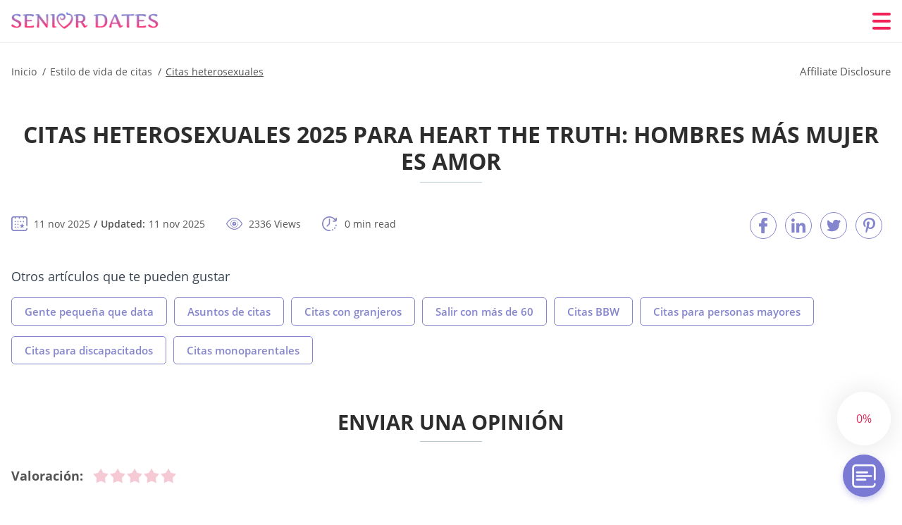

--- FILE ---
content_type: text/html; charset=UTF-8
request_url: https://seniordates.net/es/citas-heterosexuales/
body_size: 103918
content:
<!DOCTYPE html>
<html class="no-js" lang="es-ES" data-lang="es">
<head>
  <meta charset="utf-8">
  <meta http-equiv="x-ua-compatible" content="ie=edge">
  <meta name="viewport" content="width=device-width, initial-scale=1.0">
  <meta content="telephone=no" name="format-detection">
  <meta name="HandheldFriendly" content="true">
  <style>
    @charset "UTF-8";@-webkit-keyframes drop-show{0%{-webkit-transform:scaleY(.1);transform:scaleY(.1)}40%{-webkit-transform:scaleY(1.04);transform:scaleY(1.04)}60%{-webkit-transform:scaleY(.98);transform:scaleY(.98)}80%{-webkit-transform:scaleY(1.02);transform:scaleY(1.02)}to{-webkit-transform:scaleY(1);transform:scaleY(1)}}@keyframes drop-show{0%{-webkit-transform:scaleY(.1);transform:scaleY(.1)}40%{-webkit-transform:scaleY(1.04);transform:scaleY(1.04)}60%{-webkit-transform:scaleY(.98);transform:scaleY(.98)}80%{-webkit-transform:scaleY(1.02);transform:scaleY(1.02)}to{-webkit-transform:scaleY(1);transform:scaleY(1)}}@-webkit-keyframes drop-hide{0%{-webkit-transform:scaleY(1);transform:scaleY(1)}60%{-webkit-transform:scaleY(.98);transform:scaleY(.98)}80%{-webkit-transform:scaleY(1.02);transform:scaleY(1.02)}to{-webkit-transform:scaleY(0);transform:scaleY(0)}}@keyframes drop-hide{0%{-webkit-transform:scaleY(1);transform:scaleY(1)}60%{-webkit-transform:scaleY(.98);transform:scaleY(.98)}80%{-webkit-transform:scaleY(1.02);transform:scaleY(1.02)}to{-webkit-transform:scaleY(0);transform:scaleY(0)}}@-webkit-keyframes slideInLeft{0%{opacity:0;visibility:visible;-webkit-transform:translate3d(-100%,0,0);transform:translate3d(-100%,0,0)}to{opacity:1;-webkit-transform:translate3d(0,0,0);transform:translate3d(0,0,0)}}@keyframes slideInLeft{0%{opacity:0;visibility:visible;-webkit-transform:translate3d(-100%,0,0);transform:translate3d(-100%,0,0)}to{opacity:1;-webkit-transform:translate3d(0,0,0);transform:translate3d(0,0,0)}}@-webkit-keyframes fancybox-rotate{to{-webkit-transform:rotate(360deg);transform:rotate(360deg)}}@keyframes fancybox-rotate{to{-webkit-transform:rotate(360deg);transform:rotate(360deg)}}@-webkit-keyframes spin{0%{-webkit-transform:rotate(0deg);transform:rotate(0deg)}to{-webkit-transform:rotate(360deg);transform:rotate(360deg)}}@keyframes spin{0%{-webkit-transform:rotate(0deg);transform:rotate(0deg)}to{-webkit-transform:rotate(360deg);transform:rotate(360deg)}}@-webkit-keyframes pulse{10%{-webkit-transform:scale(1.1);transform:scale(1.1)}}@keyframes pulse{10%{-webkit-transform:scale(1.1);transform:scale(1.1)}}@-webkit-keyframes animatedBackground{10%{background-image:url("data:image/svg+xml;charset=utf8,%3Csvg xmlns='http://www.w3.org/2000/svg' viewBox='0 0 100.5 88.9'%3E%3Cpath d='M73.6.5c-5.4 0-10.4 1.7-14.7 5.1-4.2 3.2-7 7.4-8.6 10.4-1.6-3-4.4-7.1-8.6-10.4C37.3 2.2 32.4.5 27 .5 11.9.5.5 12.8.5 29.2c0 17.7 14.2 29.7 35.6 48 3.6 3.1 7.8 6.6 12.1 10.4.6.5 1.3.8 2 .8s1.5-.3 2-.8c4.3-3.8 8.4-7.3 12.1-10.4 21.5-18.3 35.6-30.4 35.6-48C100 12.8 88.7.5 73.6.5z' fill='%23f03968' stroke='%23f03968' stroke-miterlimit='10'/%3E%3C/svg%3E")}to{background-image:url("data:image/svg+xml;charset=utf8,%3Csvg xmlns='http://www.w3.org/2000/svg' viewBox='0 0 100.5 88.9'%3E%3Cpath d='M73.6.5c-5.4 0-10.4 1.7-14.7 5.1-4.2 3.2-7 7.4-8.6 10.4-1.6-3-4.4-7.1-8.6-10.4C37.3 2.2 32.4.5 27 .5 11.9.5.5 12.8.5 29.2c0 17.7 14.2 29.7 35.6 48 3.6 3.1 7.8 6.6 12.1 10.4.6.5 1.3.8 2 .8s1.5-.3 2-.8c4.3-3.8 8.4-7.3 12.1-10.4 21.5-18.3 35.6-30.4 35.6-48C100 12.8 88.7.5 73.6.5z' fill='none' stroke='%23f03968' stroke-miterlimit='10'/%3E%3C/svg%3E")}}@keyframes animatedBackground{10%{background-image:url("data:image/svg+xml;charset=utf8,%3Csvg xmlns='http://www.w3.org/2000/svg' viewBox='0 0 100.5 88.9'%3E%3Cpath d='M73.6.5c-5.4 0-10.4 1.7-14.7 5.1-4.2 3.2-7 7.4-8.6 10.4-1.6-3-4.4-7.1-8.6-10.4C37.3 2.2 32.4.5 27 .5 11.9.5.5 12.8.5 29.2c0 17.7 14.2 29.7 35.6 48 3.6 3.1 7.8 6.6 12.1 10.4.6.5 1.3.8 2 .8s1.5-.3 2-.8c4.3-3.8 8.4-7.3 12.1-10.4 21.5-18.3 35.6-30.4 35.6-48C100 12.8 88.7.5 73.6.5z' fill='%23f03968' stroke='%23f03968' stroke-miterlimit='10'/%3E%3C/svg%3E")}to{background-image:url("data:image/svg+xml;charset=utf8,%3Csvg xmlns='http://www.w3.org/2000/svg' viewBox='0 0 100.5 88.9'%3E%3Cpath d='M73.6.5c-5.4 0-10.4 1.7-14.7 5.1-4.2 3.2-7 7.4-8.6 10.4-1.6-3-4.4-7.1-8.6-10.4C37.3 2.2 32.4.5 27 .5 11.9.5.5 12.8.5 29.2c0 17.7 14.2 29.7 35.6 48 3.6 3.1 7.8 6.6 12.1 10.4.6.5 1.3.8 2 .8s1.5-.3 2-.8c4.3-3.8 8.4-7.3 12.1-10.4 21.5-18.3 35.6-30.4 35.6-48C100 12.8 88.7.5 73.6.5z' fill='none' stroke='%23f03968' stroke-miterlimit='10'/%3E%3C/svg%3E")}}@-webkit-keyframes animatedArrow{10%{background-image:url("data:image/svg+xml;charset=utf8,%3Csvg xmlns='http://www.w3.org/2000/svg' fill='%23fff' viewBox='0 0 191.989 362.667'%3E%3Cpath d='M188.87 259.136c-4.16-4.16-10.923-4.16-15.083 0l-67.115 67.115V10.667C106.672 4.779 101.893 0 96.005 0S85.34 4.779 85.34 10.667v315.587l-67.136-67.118c-4.16-4.16-10.923-4.16-15.083 0s-4.16 10.923 0 15.083l85.333 85.333a10.775 10.775 0 002.373 1.768c.039.022.075.046.114.067.215.116.436.217.657.317.103.047.204.1.31.143.181.075.366.137.551.202.149.053.295.11.446.156.167.05.336.087.504.13.17.042.34.09.513.125.186.037.374.059.561.085.157.023.312.053.471.068.35.035.701.054 1.052.054s.703-.019 1.052-.053c.16-.016.316-.046.475-.07.186-.026.372-.048.557-.084.179-.036.352-.085.528-.13.162-.04.325-.075.485-.124.167-.05.328-.113.49-.172.167-.059.335-.114.499-.182.142-.06.278-.129.417-.194.179-.083.358-.163.532-.256.12-.065.234-.139.352-.208.182-.107.366-.211.544-.33.116-.078.225-.167.339-.25.166-.12.334-.237.494-.37.201-.165.39-.343.579-.522.061-.059.128-.11.188-.17l85.333-85.333c4.16-4.16 4.16-10.923 0-15.083z'/%3E%3C/svg%3E");border-color:#fff}to{background-image:url("data:image/svg+xml;charset=utf8,%3Csvg xmlns='http://www.w3.org/2000/svg' fill='%238585cd' viewBox='0 0 191.989 362.667'%3E%3Cpath d='M188.87 259.136c-4.16-4.16-10.923-4.16-15.083 0l-67.115 67.115V10.667C106.672 4.779 101.893 0 96.005 0S85.34 4.779 85.34 10.667v315.587l-67.136-67.118c-4.16-4.16-10.923-4.16-15.083 0s-4.16 10.923 0 15.083l85.333 85.333a10.775 10.775 0 002.373 1.768c.039.022.075.046.114.067.215.116.436.217.657.317.103.047.204.1.31.143.181.075.366.137.551.202.149.053.295.11.446.156.167.05.336.087.504.13.17.042.34.09.513.125.186.037.374.059.561.085.157.023.312.053.471.068.35.035.701.054 1.052.054s.703-.019 1.052-.053c.16-.016.316-.046.475-.07.186-.026.372-.048.557-.084.179-.036.352-.085.528-.13.162-.04.325-.075.485-.124.167-.05.328-.113.49-.172.167-.059.335-.114.499-.182.142-.06.278-.129.417-.194.179-.083.358-.163.532-.256.12-.065.234-.139.352-.208.182-.107.366-.211.544-.33.116-.078.225-.167.339-.25.166-.12.334-.237.494-.37.201-.165.39-.343.579-.522.061-.059.128-.11.188-.17l85.333-85.333c4.16-4.16 4.16-10.923 0-15.083z'/%3E%3C/svg%3E");border-color:#8585cd}}@keyframes animatedArrow{10%{background-image:url("data:image/svg+xml;charset=utf8,%3Csvg xmlns='http://www.w3.org/2000/svg' fill='%23fff' viewBox='0 0 191.989 362.667'%3E%3Cpath d='M188.87 259.136c-4.16-4.16-10.923-4.16-15.083 0l-67.115 67.115V10.667C106.672 4.779 101.893 0 96.005 0S85.34 4.779 85.34 10.667v315.587l-67.136-67.118c-4.16-4.16-10.923-4.16-15.083 0s-4.16 10.923 0 15.083l85.333 85.333a10.775 10.775 0 002.373 1.768c.039.022.075.046.114.067.215.116.436.217.657.317.103.047.204.1.31.143.181.075.366.137.551.202.149.053.295.11.446.156.167.05.336.087.504.13.17.042.34.09.513.125.186.037.374.059.561.085.157.023.312.053.471.068.35.035.701.054 1.052.054s.703-.019 1.052-.053c.16-.016.316-.046.475-.07.186-.026.372-.048.557-.084.179-.036.352-.085.528-.13.162-.04.325-.075.485-.124.167-.05.328-.113.49-.172.167-.059.335-.114.499-.182.142-.06.278-.129.417-.194.179-.083.358-.163.532-.256.12-.065.234-.139.352-.208.182-.107.366-.211.544-.33.116-.078.225-.167.339-.25.166-.12.334-.237.494-.37.201-.165.39-.343.579-.522.061-.059.128-.11.188-.17l85.333-85.333c4.16-4.16 4.16-10.923 0-15.083z'/%3E%3C/svg%3E");border-color:#fff}to{background-image:url("data:image/svg+xml;charset=utf8,%3Csvg xmlns='http://www.w3.org/2000/svg' fill='%238585cd' viewBox='0 0 191.989 362.667'%3E%3Cpath d='M188.87 259.136c-4.16-4.16-10.923-4.16-15.083 0l-67.115 67.115V10.667C106.672 4.779 101.893 0 96.005 0S85.34 4.779 85.34 10.667v315.587l-67.136-67.118c-4.16-4.16-10.923-4.16-15.083 0s-4.16 10.923 0 15.083l85.333 85.333a10.775 10.775 0 002.373 1.768c.039.022.075.046.114.067.215.116.436.217.657.317.103.047.204.1.31.143.181.075.366.137.551.202.149.053.295.11.446.156.167.05.336.087.504.13.17.042.34.09.513.125.186.037.374.059.561.085.157.023.312.053.471.068.35.035.701.054 1.052.054s.703-.019 1.052-.053c.16-.016.316-.046.475-.07.186-.026.372-.048.557-.084.179-.036.352-.085.528-.13.162-.04.325-.075.485-.124.167-.05.328-.113.49-.172.167-.059.335-.114.499-.182.142-.06.278-.129.417-.194.179-.083.358-.163.532-.256.12-.065.234-.139.352-.208.182-.107.366-.211.544-.33.116-.078.225-.167.339-.25.166-.12.334-.237.494-.37.201-.165.39-.343.579-.522.061-.059.128-.11.188-.17l85.333-85.333c4.16-4.16 4.16-10.923 0-15.083z'/%3E%3C/svg%3E");border-color:#8585cd}}@-webkit-keyframes animateCircle{40%{opacity:1;-webkit-transform:scale(10);transform:scale(10);fill:#dd4688}55%{opacity:1;-webkit-transform:scale(11);transform:scale(11);fill:#d46abf}65%{opacity:1;-webkit-transform:scale(12);transform:scale(12);fill:#cc8ef5}75%{opacity:1;-webkit-transform:scale(13);transform:scale(13);stroke-width:.5;stroke:#cc8ef5;fill:transparent}85%{opacity:1;-webkit-transform:scale(17);transform:scale(17);stroke-width:.2;stroke:#cc8ef5;fill:transparent}95%{opacity:1;-webkit-transform:scale(18);transform:scale(18);stroke-width:.1;stroke:#cc8ef5;fill:transparent}to{opacity:1;-webkit-transform:scale(19);transform:scale(19);stroke-width:0;stroke:#cc8ef5;fill:transparent}}@keyframes animateCircle{40%{opacity:1;-webkit-transform:scale(10);transform:scale(10);fill:#dd4688}55%{opacity:1;-webkit-transform:scale(11);transform:scale(11);fill:#d46abf}65%{opacity:1;-webkit-transform:scale(12);transform:scale(12);fill:#cc8ef5}75%{opacity:1;-webkit-transform:scale(13);transform:scale(13);stroke-width:.5;stroke:#cc8ef5;fill:transparent}85%{opacity:1;-webkit-transform:scale(17);transform:scale(17);stroke-width:.2;stroke:#cc8ef5;fill:transparent}95%{opacity:1;-webkit-transform:scale(18);transform:scale(18);stroke-width:.1;stroke:#cc8ef5;fill:transparent}to{opacity:1;-webkit-transform:scale(19);transform:scale(19);stroke-width:0;stroke:#cc8ef5;fill:transparent}}@-webkit-keyframes animateHeart{0%{-webkit-transform:scale(.2);transform:scale(.2)}40%{-webkit-transform:scale(1.2);transform:scale(1.2)}to{-webkit-transform:scale(1);transform:scale(1)}}@keyframes animateHeart{0%{-webkit-transform:scale(.2);transform:scale(.2)}40%{-webkit-transform:scale(1.2);transform:scale(1.2)}to{-webkit-transform:scale(1);transform:scale(1)}}@-webkit-keyframes animateHeartOut{0%{-webkit-transform:scale(1.4);transform:scale(1.4)}to{-webkit-transform:scale(1);transform:scale(1)}}@keyframes animateHeartOut{0%{-webkit-transform:scale(1.4);transform:scale(1.4)}to{-webkit-transform:scale(1);transform:scale(1)}}html{font-family:sans-serif;-webkit-text-size-adjust:100%;-ms-text-size-adjust:100%}body{margin:0}article,aside,details,figcaption,figure,footer,header,main,menu,nav,section,summary{display:block}audio,canvas,progress,video{display:inline-block;vertical-align:baseline}audio:not([controls]){display:none;height:0}[hidden],template{display:none}a{background-color:transparent}a:active,a:hover{outline:0}abbr[title]{border-bottom:1px dotted}b,strong{font-weight:700}dfn{font-style:italic}mark{background:#ff0;color:#000}sub,sup{position:relative;vertical-align:baseline;font-size:75%;line-height:0}sup{top:-.5em}sub{bottom:-.25em}img{border:0}svg:not(:root){overflow:hidden}blockquote,figure{margin:0}hr{height:0;-webkit-box-sizing:content-box;box-sizing:content-box;-moz-box-sizing:content-box}pre{overflow:auto}code,kbd,pre,samp{font-family:monospace,monospace;font-size:1em}button,input,optgroup,select,textarea{margin:0;font:inherit;color:inherit}fieldset{vertical-align:baseline;margin:0;padding:0;background:0 0;border:0;font-size:100%;outline:0}button{overflow:visible}button,select{text-transform:none}button,html input[type=button],input[type=reset],input[type=submit]{cursor:pointer;-webkit-appearance:button}button[disabled],html input[disabled]{cursor:default}button::-moz-focus-inner,input::-moz-focus-inner{padding:0;border:0}input{line-height:normal}input[type=checkbox],input[type=radio]{padding:0;-webkit-box-sizing:border-box;box-sizing:border-box}input[type=number]::-webkit-inner-spin-button,input[type=number]::-webkit-outer-spin-button{height:auto}input[type=search]{box-sizing:content-box;-webkit-box-sizing:content-box;-moz-box-sizing:content-box;-webkit-appearance:textfield}.jq-selectbox__search input::-webkit-search-cancel-button,.jq-selectbox__search input::-webkit-search-decoration,input[type=search]::-webkit-search-cancel-button,input[type=search]::-webkit-search-decoration{-webkit-appearance:none}legend{border:0}textarea{overflow:auto}optgroup{font-weight:700}table{border-collapse:collapse;border-spacing:0}legend,td,th{padding:0}.c-sites-box-S-1 .kJUcurw .UFeC02nD6Pet{font-size:0}.c-about-S-1 .A_Gf3S56VxB,.c-app-info-S-1 .RBJBWLQcgKzc,.c-logo-slider-S-1 .M5-Wh,.c-menu-S-1 .DTPjOWQCv,.c-quiz-S-1 .onKopoaI3,.c-websites-S-1 .ZILUN5tH .CutUFdg{display:inline-block;font-size:0}.c-hookup-slider-S-1 .reuA5KMMYN .ik2aj{font-size:0}.L0oEiF-h img,.c-about-S-1 .A_Gf3S56VxB img,.c-menu-S-1 .DTPjOWQCv img,.c-sites-box-S-1 .kJUcurw .UFeC02nD6Pet img,.c-websites-S-1 .ZILUN5tH .CutUFdg img{display:inline-block;height:auto;max-width:100%}.c-quiz-S-1 .onKopoaI3 img{height:auto;max-width:100%}.c-app-info-S-1 .RBJBWLQcgKzc img,.c-hookup-slider-S-1 .reuA5KMMYN .ik2aj img{display:inline-block;height:auto;max-width:100%}.WKYq1{background-color:transparent}.JAQCacm .slick-arrow,.GrK7p4 .slick-arrow{padding:0;background-color:transparent}.mOEJpn6dZqpw,.c-contents-S-1 .aCx78,.c-form-S-1 .qZ2phf-Jpzdh,.c-menu-S-1 .b_G89ij9,.c-vote-S-1 .NKaWh3doHw{padding:0;background-color:transparent;border:0}.c-pagination-S-1 .f5ISO,.c-pagination-S-1 .GWUTsGxvCQ{padding:0;background-color:transparent}.c-filter-S-1 .u1afo,.c-filter-S-1 .Mvp3KY2n1{background-color:transparent;border:0}.c-filter-S-1 .IJJAU3R0M3w,.c-filter-S-1 .RCbGyHPGH{padding:0;background-color:transparent;border:0}.c-filter_lifestyle-S-1 .bDmf17P2sPwz,.c-filter_lifestyle-S-1 .yAPogQBC5{background-color:transparent;border:0}.c-filter_lifestyle-S-1 .igW5daV8C{padding:0;background-color:transparent;border:0}.c-sugar-profiles-S-1 .Wk-zZSVk{padding:0;border:0}.c-share-S-1 .p7vt-T,.c-top-sites-S-1 .x8mAwqRRE{background-color:transparent;border:0}.c-menu-S-1 .jHT_94,.c-menu-S-1 .xV7EOtFmQ5{margin:0;padding:0;list-style:none}.j2sJY,.c-features-S-1 .sz6HnC2Lt,.c-footer-S-1 .g2nZXqH{padding:0;list-style:none}.c-footer-S-1 .jmqtUL0-{margin:0;padding:0;list-style:none}.ydyw-G,.jq-selectbox__dropdown ul{padding:0;list-style:none}.c-filter-S-1 .g3qo2P{list-style:none}.c-filter_lifestyle-S-1 .VgWHOcen9bx{margin:0;padding:0;list-style:none}.c-model-S-1 .BcVcyAVJHUV8{margin:0;list-style:none}.c-state-S-1 .O7XAFiA_mm{margin:0;padding:0;list-style:none}.c-state-S-1 .pUNAyCwBuX{padding:0;list-style:none}.c-top-posts-S-1 .sEagUbd_{margin:0;padding:0;list-style:none}.c-tb-apps-S-1 .Hboq6{padding:0;list-style:none}.c-categories-S-1 .l_xB7Fi,.c-share-S-1 .bXbWytMMs-6p{margin:0;padding:0;list-style:none}.c-button-up:before,.c-contents-S-1 .aCx78:before,.c-websites-S-1 .ZILUN5tH .EVsmlUgOUbn,.c-websites-S-1 .ZILUN5tH .BmfFeIx:after{background-position:center center;background-repeat:no-repeat;background-size:contain}@font-face{font-family:'Open Sans';font-style:normal;font-weight:300;src:url(/static/fonts/mem5YaGs126MiZpBA-UN_r8OVuhpOqc.woff2) format("woff2");unicode-range:U+0400-045F,U+0490-0491,U+04B0-04B1,U+2116;font-display:swap}@font-face{font-family:'Open Sans';font-style:normal;font-weight:300;src:url(/static/fonts/mem5YaGs126MiZpBA-UN_r8OUehpOqc.woff2) format("woff2");unicode-range:U+0370-03FF;font-display:swap}@font-face{font-family:'Open Sans';font-style:normal;font-weight:300;src:url(/static/fonts/mem5YaGs126MiZpBA-UN_r8OUuhp.woff2) format("woff2");unicode-range:U+0000-00FF,U+0131,U+0152-0153,U+02BB-02BC,U+02C6,U+02DA,U+02DC,U+2000-206F,U+2074,U+20AC,U+2122,U+2191,U+2193,U+2212,U+2215,U+FEFF,U+FFFD;font-display:swap}@font-face{font-family:'Open Sans';font-style:normal;font-weight:400;src:url(/static/fonts/mem8YaGs126MiZpBA-UFUZ0bbck.woff2) format("woff2");unicode-range:U+0400-045F,U+0490-0491,U+04B0-04B1,U+2116;font-display:swap}@font-face{font-family:'Open Sans';font-style:normal;font-weight:400;src:url(/static/fonts/mem8YaGs126MiZpBA-UFVp0bbck.woff2) format("woff2");unicode-range:U+0370-03FF;font-display:swap}@font-face{font-family:'Open Sans';font-style:normal;font-weight:400;src:url(/static/fonts/mem8YaGs126MiZpBA-UFVZ0b.woff2) format("woff2");unicode-range:U+0000-00FF,U+0131,U+0152-0153,U+02BB-02BC,U+02C6,U+02DA,U+02DC,U+2000-206F,U+2074,U+20AC,U+2122,U+2191,U+2193,U+2212,U+2215,U+FEFF,U+FFFD;font-display:swap}@font-face{font-family:'Open Sans';font-style:normal;font-weight:600;src:url(/static/fonts/mem5YaGs126MiZpBA-UNirkOVuhpOqc.woff2) format("woff2");unicode-range:U+0400-045F,U+0490-0491,U+04B0-04B1,U+2116;font-display:swap}@font-face{font-family:'Open Sans';font-style:normal;font-weight:600;src:url(/static/fonts/mem5YaGs126MiZpBA-UNirkOUehpOqc.woff2) format("woff2");unicode-range:U+0370-03FF;font-display:swap}@font-face{font-family:'Open Sans';font-style:normal;font-weight:600;src:url(/static/fonts/mem5YaGs126MiZpBA-UNirkOUuhp.woff2) format("woff2");unicode-range:U+0000-00FF,U+0131,U+0152-0153,U+02BB-02BC,U+02C6,U+02DA,U+02DC,U+2000-206F,U+2074,U+20AC,U+2122,U+2191,U+2193,U+2212,U+2215,U+FEFF,U+FFFD;font-display:swap}@font-face{font-family:'Open Sans';font-style:normal;font-weight:700;src:url(/static/fonts/mem5YaGs126MiZpBA-UN7rgOVuhpOqc.woff2) format("woff2");unicode-range:U+0400-045F,U+0490-0491,U+04B0-04B1,U+2116;font-display:swap}@font-face{font-family:'Open Sans';font-style:normal;font-weight:700;src:url(/static/fonts/mem5YaGs126MiZpBA-UN7rgOUehpOqc.woff2) format("woff2");unicode-range:U+0370-03FF;font-display:swap}@font-face{font-family:'Open Sans';font-style:normal;font-weight:700;src:url(/static/fonts/mem5YaGs126MiZpBA-UN7rgOUuhp.woff2) format("woff2");unicode-range:U+0000-00FF,U+0131,U+0152-0153,U+02BB-02BC,U+02C6,U+02DA,U+02DC,U+2000-206F,U+2074,U+20AC,U+2122,U+2191,U+2193,U+2212,U+2215,U+FEFF,U+FFFD;font-display:swap}@font-face{font-family:'Open Sans';font-style:normal;font-weight:800;src:url(/static/fonts/mem5YaGs126MiZpBA-UN8rsOVuhpOqc.woff2) format("woff2");unicode-range:U+0400-045F,U+0490-0491,U+04B0-04B1,U+2116;font-display:swap}@font-face{font-family:'Open Sans';font-style:normal;font-weight:800;src:url(/static/fonts/mem5YaGs126MiZpBA-UN8rsOUehpOqc.woff2) format("woff2");unicode-range:U+0370-03FF;font-display:swap}@font-face{font-family:'Open Sans';font-style:normal;font-weight:800;src:url(/static/fonts/mem5YaGs126MiZpBA-UN8rsOUuhp.woff2) format("woff2");unicode-range:U+0000-00FF,U+0131,U+0152-0153,U+02BB-02BC,U+02C6,U+02DA,U+02DC,U+2000-206F,U+2074,U+20AC,U+2122,U+2191,U+2193,U+2212,U+2215,U+FEFF,U+FFFD;font-display:swap}*,:after,:before{-webkit-box-sizing:border-box;box-sizing:border-box}a,button,input[type=button],input[type=checkbox],input[type=email],input[type=password],input[type=radio],input[type=submit],input[type=text],textarea{-webkit-tap-highlight-color:transparent}body,html{height:100%;min-width:320px}.ehF7SP0V-,.ehF7SP0V- body{height:auto;min-height:100%}[role=button],[type=button],label{cursor:pointer}ul{list-style:disc}html{font-size:16px}@media only screen and (max-width:767px){html{font-size:16px}}body{font-family:"Open Sans",sans-serif;font-weight:400;line-height:1.5;background-color:#fff;color:#545454}@media only screen and (max-width:1023px){*{outline:0}}.ipnRqw{margin:0;padding:0;list-style:none}.fCoSE{float:left!important;height:auto}.SRGpg{float:right!important;height:auto}.chmT2enbt:after,.HejSOXCe:after{content:"";display:table;width:100%;clear:both}.J5Z2cT4SpAe3{display:inline!important}.iuGjlpQs{text-align:left!important}.bfQWh{text-align:right!important}.B_DMP{text-align:center!important}.vjWElsra{text-align:justify!important}.A0zYq{text-transform:uppercase}@media only screen and (max-width:767px){.tDBLNv{text-align:center}}.chmT2enbt{display:-webkit-box;display:-ms-flexbox;display:flex;-webkit-box-flex:0;-ms-flex:0 1 auto;flex:0 1 auto;-webkit-box-orient:horizontal;-webkit-box-direction:normal;-ms-flex-direction:row;flex-direction:row;-ms-flex-wrap:wrap;flex-wrap:wrap;margin-top:-20px;margin-right:-8px;margin-left:-8px}.chmT2enbt>*{float:left;height:auto;width:100%;max-width:100%;min-width:100%;margin-top:20px;padding-right:8px;padding-left:8px}@media only screen and (min-width:1366px){.chmT2enbt{margin-top:-30px;margin-right:-15px;margin-left:-15px}.chmT2enbt>*{margin-top:30px;padding-right:15px;padding-left:15px}}.ovKl0M8nE{-webkit-box-pack:center;-ms-flex-pack:center;justify-content:center}.KzBi59u7jS7{-webkit-box-align:center;-ms-flex-align:center;align-items:center}.toN89dO{-webkit-box-align:end;-ms-flex-align:end;align-items:flex-end}.uW9PHF{width:8.333%;max-width:8.333%;min-width:8.333%}.sqdRpb-i{width:16.667%;max-width:16.667%;min-width:16.667%}.uXty3VqoGyc{width:25%;max-width:25%;min-width:25%}.X9_CDjmSX5h6{width:33.333%;max-width:33.333%;min-width:33.333%}.FqXC1RjE7-p{width:41.667%;max-width:41.667%;min-width:41.667%}.GbodHh5{width:50%;max-width:50%;min-width:50%}.MMXyix2P{width:58.333%;max-width:58.333%;min-width:58.333%}.A7FxRY8m{width:66.667%;max-width:66.667%;min-width:66.667%}.CAv0JOEAOlYC{width:75%;max-width:75%;min-width:75%}.UUUODKXWQCS{width:83.333%;max-width:83.333%;min-width:83.333%}.xu0OtFtk{width:91.667%;max-width:91.667%;min-width:91.667%}.D7vMc2CRdDg{width:100%;max-width:100%;min-width:100%}@media only screen and (min-width:568px){.FNr0Au0qjRze{width:8.333%;max-width:8.333%;min-width:8.333%}.bkgcUPh8m{width:16.667%;max-width:16.667%;min-width:16.667%}.clTwV{width:25%;max-width:25%;min-width:25%}.XHgZ0Avh2T{width:33.333%;max-width:33.333%;min-width:33.333%}.EDdQu3vOk{width:41.667%;max-width:41.667%;min-width:41.667%}.xw9G_S78KRH0{width:50%;max-width:50%;min-width:50%}.uDjrysX{width:58.333%;max-width:58.333%;min-width:58.333%}.VUkzsrN9{width:66.667%;max-width:66.667%;min-width:66.667%}.WbCbIarF_PK{width:75%;max-width:75%;min-width:75%}.B7utwo{width:83.333%;max-width:83.333%;min-width:83.333%}.ggx_s7Snd{width:91.667%;max-width:91.667%;min-width:91.667%}.TUvE0i_2vFB{width:100%;max-width:100%;min-width:100%}}@media only screen and (min-width:667px){.q_FMqgUWC2{width:8.333%;max-width:8.333%;min-width:8.333%}.KRE_LcmG{width:16.667%;max-width:16.667%;min-width:16.667%}.U9vWcWRCzS_{width:25%;max-width:25%;min-width:25%}.L8tdM{width:33.333%;max-width:33.333%;min-width:33.333%}.xKY8-KGFTwh{width:41.667%;max-width:41.667%;min-width:41.667%}.Cq4v0{width:50%;max-width:50%;min-width:50%}.gyvpBTxqpK{width:58.333%;max-width:58.333%;min-width:58.333%}.q2LVQgGc{width:66.667%;max-width:66.667%;min-width:66.667%}.G4R-ub{width:75%;max-width:75%;min-width:75%}.WzL-_M3{width:83.333%;max-width:83.333%;min-width:83.333%}.knG6QW{width:91.667%;max-width:91.667%;min-width:91.667%}.U3u0{width:100%;max-width:100%;min-width:100%}}@media only screen and (min-width:768px){.ZftRL{width:8.333%;max-width:8.333%;min-width:8.333%}.tNp5R_eX{width:16.667%;max-width:16.667%;min-width:16.667%}.H6a-X35U{width:25%;max-width:25%;min-width:25%}.MQNEoMUeUMt{width:33.333%;max-width:33.333%;min-width:33.333%}.UJ-3p0IFd{width:41.667%;max-width:41.667%;min-width:41.667%}.MAZdYyP{width:50%;max-width:50%;min-width:50%}.gtqHfFB{width:58.333%;max-width:58.333%;min-width:58.333%}.rTnHTSx0Y4SI{width:66.667%;max-width:66.667%;min-width:66.667%}.LpQeY{width:75%;max-width:75%;min-width:75%}.rx8H46{width:83.333%;max-width:83.333%;min-width:83.333%}.XEsl_pgMAP{width:91.667%;max-width:91.667%;min-width:91.667%}.oDEBCA{width:100%;max-width:100%;min-width:100%}}@media only screen and (min-width:1024px){.RfGQN1d1usa5{width:8.333%;max-width:8.333%;min-width:8.333%}.IPk-Xi{width:16.667%;max-width:16.667%;min-width:16.667%}.AbwNf{width:25%;max-width:25%;min-width:25%}.Z6yxk2FC{width:33.333%;max-width:33.333%;min-width:33.333%}.enx9E0b3{width:41.667%;max-width:41.667%;min-width:41.667%}.kyye8LgvXC2Y{width:50%;max-width:50%;min-width:50%}.WvTlHkJ27{width:58.333%;max-width:58.333%;min-width:58.333%}.tWfhwH8PcdcZ{width:66.667%;max-width:66.667%;min-width:66.667%}.H6TJK_qnoS{width:75%;max-width:75%;min-width:75%}.zJ0suyk1{width:83.333%;max-width:83.333%;min-width:83.333%}.aMjX9eUG8{width:91.667%;max-width:91.667%;min-width:91.667%}.rTiTVeVMB{width:100%;max-width:100%;min-width:100%}}@media only screen and (min-width:1366px){.QjD5tlOL8{width:8.333%;max-width:8.333%;min-width:8.333%}.CnjwGsW{width:16.667%;max-width:16.667%;min-width:16.667%}.huptZEQnLy{width:25%;max-width:25%;min-width:25%}.XE4uv5Ok{width:33.333%;max-width:33.333%;min-width:33.333%}.VSNArVK3OX{width:41.667%;max-width:41.667%;min-width:41.667%}.vjJfrJ47iMEJ{width:50%;max-width:50%;min-width:50%}.T08ZtXCQYNs{width:58.333%;max-width:58.333%;min-width:58.333%}.sNOpm-NXJ6I{width:66.667%;max-width:66.667%;min-width:66.667%}.aox6w{width:75%;max-width:75%;min-width:75%}.pLwKzKb8T_wd{width:83.333%;max-width:83.333%;min-width:83.333%}.pMmrsKT{width:91.667%;max-width:91.667%;min-width:91.667%}.tKnKXT6N{width:100%;max-width:100%;min-width:100%}}.gtsUpRgzq,.XbK9Y5zy,.aiXM0tIBddZ,.wpEuZX_,.JCKMS1CqW4,.is-hide,.is-hide-disclosure{display:none!important}.is-fixed{position:fixed;top:0;left:0;width:100%;z-index:1000}@media only screen and (max-width:567px){.JCKMS1CqW4{display:block!important}.KI0GR{display:none!important}}@media only screen and (min-width:568px) and (max-width:666px){.wpEuZX_{display:block!important}.w6NXSj{display:none!important}}@media only screen and (min-width:667px) and (max-width:767px){.aiXM0tIBddZ{display:block!important}.pL5nW1pXEU_{display:none!important}}@media only screen and (min-width:768px) and (max-width:1023px){.XbK9Y5zy{display:block!important}.ysUpPMSHb5ga{display:none!important}}@media only screen and (min-width:1024px){.gtsUpRgzq{display:block!important}.qTd0uoQTs5{display:none!important}}@media only screen and (max-width:767px){.wR4OJRZ{display:none!important}}@media only screen and (max-width:1023px){.UxulDw{display:none!important}.gBhvw3{display:block!important}}@media only screen and (max-width:1365px){.uMhElr,.gBhvw3{display:none!important}.hoRm-_n5Ud{display:block!important}}@media only screen and (min-width:1366px){.hoRm-_n5Ud{display:none!important}}.cwR05fYq{display:-webkit-box;display:-ms-flexbox;display:flex;-webkit-box-orient:vertical;-webkit-box-direction:normal;-ms-flex-direction:column;flex-direction:column;-webkit-box-pack:justify;-ms-flex-pack:justify;justify-content:space-between;min-height:100%;overflow:hidden}.Wve2Jh{padding:45px 0 15px}@media only screen and (min-width:1366px){.Wve2Jh{padding:0 0 15px}}.XcuSo4Accmqb{margin-top:25px}.e90QvCT9{padding:45px 0 15px}@media only screen and (min-width:1024px){.e90QvCT9{padding:70px 0 15px}}.uDuuUZx{max-width:1442px;margin-right:auto;margin-left:auto;padding:0 16px}.YGNlvFriwEv{margin:0!important}.L6oJF{margin-top:20px}.XubC96JxuS9{margin-top:44px}.IqvYEEEt{margin-top:25px}@media only screen and (min-width:1024px){.IqvYEEEt{margin-top:30px}}.CHC3wu{margin-top:42px}.vKe-uoJV{margin:0!important}@media only screen and (min-width:1024px){.vKe-uoJV{margin-top:70px!important}}.dxNG2oyMob{margin-top:45px}@media only screen and (min-width:1024px){.dxNG2oyMob{margin-top:60px}}.OZAaHA28j{margin-top:23px}@media only screen and (min-width:667px){.OZAaHA28j{margin-top:28px}}@media only screen and (min-width:1024px){.OZAaHA28j{margin-top:38px}}.CtPAJwc56NF{margin-top:10px}@media only screen and (min-width:1024px){.CtPAJwc56NF{margin-top:40px}}.jl-vBsT{margin-top:50px}@media only screen and (min-width:1366px){.jl-vBsT{margin-top:85px}}.gdvvU{margin-top:25px}@media only screen and (min-width:667px){.gdvvU{margin-top:35px}}@media only screen and (min-width:1024px){.gdvvU{margin-top:75px}}.yf6nB{margin-bottom:10px}@media only screen and (min-width:1024px){.yf6nB{margin-bottom:25px}}.o6sqb-Y,.uQUtoXFVvBw{margin-bottom:20px}@media only screen and (min-width:667px){.o6sqb-Y{margin-bottom:25px}}@media only screen and (min-width:1024px){.o6sqb-Y{margin-bottom:30px}}.AoYBAd7DJS{margin-bottom:25px}@media only screen and (min-width:667px){.AoYBAd7DJS{margin-bottom:30px}}@media only screen and (min-width:1024px){.AoYBAd7DJS{margin-bottom:45px}}.QeiYnfJk94Iy{margin-bottom:25px}@media only screen and (min-width:667px){.QeiYnfJk94Iy{margin-bottom:35px}}@media only screen and (min-width:1024px){.QeiYnfJk94Iy{margin-bottom:55px}}@media only screen and (max-width:767px){.E6WFtCQzgmY{margin-right:-16px;margin-left:-16px}}@media screen and (max-width:1024px){.qRxA3{margin-right:-16px;margin-left:-16px}}.sWHNHEsLoAqE{padding:40px 15px;background-color:#fff;-webkit-box-shadow:0 1px 38px 0 rgba(2,7,24,.11);box-shadow:0 1px 38px 0 rgba(2,7,24,.11)}@media only screen and (min-width:1366px){.sWHNHEsLoAqE{padding:40px 20px}}.cODzQIbSO{width:100%;margin-bottom:20px;font-size:18px;font-weight:700;color:#2e2d2d;text-align:center;text-transform:uppercase}.koOh8X8Fok9F,.koOh8X8Fok9F img{position:relative;display:block;width:100%;height:100%;max-height:86px;min-height:86px}.koOh8X8Fok9F img{position:absolute;top:0;right:0;bottom:0;left:0;height:auto;-o-object-fit:cover;object-fit:cover}@media only screen and (min-width:667px){.koOh8X8Fok9F,.koOh8X8Fok9F img{max-height:280px;min-height:280px}}.group-1{position:relative}.group-1:before{content:"";position:absolute;top:0;left:0;display:inline-block;width:12px;height:17px;background-image:url("data:image/svg+xml,%3C%3Fxml version='1.0' encoding='utf-8'%3F%3E%3C!--Generator: Adobe Illustrator 25.2.1, SVG Export Plug-In . SVG Version: 6.00 Build 0)--%3E%3Csvg version='1.1' id='Слой_1' xmlns='http://www.w3.org/2000/svg' xmlns:xlink='http://www.w3.org/1999/xlink' x='0px' y='0px' viewBox='0 0 12 17' style='enable-background:new 0 0 12 17' xml:space='preserve'%3E%3Cstyle type='text/css'%3E.st0%7Bfill:%23F03968;%7D%3C/style%3E%3Cpath class='st0' d='M6,0C6,0,6,0,6,0C6,0,6,0,6,0C1.4,0-0.3,3.4,0.1,7.2C0.5,11.5,5.6,17,6,17c0,0,0,0,0,0c0,0,0,0,0,0 c0.4,0,5.5-5.5,5.9-9.8C12.3,3.4,10.6,0,6,0z M6,7.6c-1.1,0-2-0.9-2-2c0-1.1,0.9-2,2-2c1.1,0,2,0.9,2,2C8,6.7,7.1,7.6,6,7.6z'/%3E%3C/svg%3E");background-size:cover}@media only screen and (max-width:1365px){.iN_xJ{display:-webkit-box;display:-ms-flexbox;display:flex;-webkit-box-orient:vertical;-webkit-box-direction:reverse;-ms-flex-direction:column-reverse;flex-direction:column-reverse}.iN_xJ .if5BbRh-{margin-top:15px}.iN_xJ .WmXcfb5m{margin-top:0}.iN_xJ .Pdfal0KciG94,.od9g-eud,.WmXcfb5m{margin-top:15px}.iN_xJ .mCN6JkzZ{margin-top:0}}@media only screen and (min-width:1366px){.miz35WaQE{display:-webkit-box;display:-ms-flexbox;display:flex;-webkit-box-flex:0;-ms-flex:0 1 auto;flex:0 1 auto;-webkit-box-orient:horizontal;-webkit-box-direction:normal;-ms-flex-direction:row;flex-direction:row;-ms-flex-wrap:nowrap;flex-wrap:nowrap}.if5BbRh-{-ms-flex-preferred-size:0;flex-basis:0;-webkit-box-flex:1;-ms-flex-positive:1;flex-grow:1;max-width:calc(100% - 390px)}.WmXcfb5m{position:relative;-webkit-box-flex:0;-ms-flex:0 0 360px;flex:0 0 360px;max-width:360px;padding-left:30px}.Pdfal0KciG94{-ms-flex-preferred-size:0;flex-basis:0;-webkit-box-flex:1;-ms-flex-positive:1;flex-grow:1;max-width:calc(100% - 450px)}.mCN6JkzZ{position:relative;-webkit-box-flex:0;-ms-flex:0 0 440px;flex:0 0 440px;max-width:440px;padding-left:50px}.ktnQ0{margin-top:40px;-webkit-transition:all .1s;transition:all .1s}.ktnQ0.affix{position:fixed!important;top:0!important;width:390px;margin:0;padding-top:20px;z-index:9}.ktnQ0.affix-top{position:absolute;top:-4px;width:390px}.ktnQ0.affix-bottom{position:absolute;top:auto!important;bottom:0;width:390px}.QBX6jK0,.QBX6jK0.affix{-webkit-transition:all .5s;transition:all .5s}.QBX6jK0.affix{position:fixed!important;top:0!important;width:330px;padding-top:20px;z-index:9}.QBX6jK0.affix .vmurCRD0gG{margin-top:0!important}.QBX6jK0.affix-top{position:absolute;width:330px}.QBX6jK0.affix-bottom{position:absolute;top:auto!important;bottom:0;width:330px}}@media only screen and (min-width:1442px){.if5BbRh-{max-width:calc(100% - 360px)}.WmXcfb5m{-webkit-box-flex:0;-ms-flex:0 0 360px;flex:0 0 360px;max-width:360px;padding-left:30px}.Pdfal0KciG94{max-width:calc(100% - 450px)}.mCN6JkzZ{-webkit-box-flex:0;-ms-flex:0 0 440px;flex:0 0 440px;max-width:440px;padding-left:50px}.QBX6jK0.affix,.QBX6jK0.affix-bottom{width:330px}.ktnQ0.affix,.ktnQ0.affix-bottom{width:390px}}.sdAHAT{padding-top:1px}.L0oEiF-h{margin:1.2rem 0}.PeJQuBYTa{margin:0}.D907-O5{float:none;width:100%;clear:both}.D907-O5 img,.D907-O5 picture{display:block;margin-right:auto;margin-left:auto}.YLbQkLCc-I3{position:relative;display:block;font-size:0;text-align:center}.AfSV9{position:absolute;top:0;right:0;bottom:0;left:0;overflow:hidden}.AfSV9 img{display:inline-block;min-width:100%;min-height:100%}@supports (object-fit:cover){.AfSV9 img{width:100%;height:100%;-o-object-fit:cover;object-fit:cover}}.UvLeYxE_Y{height:188px;margin:1.2rem 0}@media only screen and (min-width:1024px){.YLbQkLCc-I3{height:280px}}.B_vhn{display:block;width:auto;height:auto;margin:0 auto .8em}.B_vhn img{display:inline-block;height:auto;max-width:100%}@media only screen and (min-width:568px){.B_vhn{max-width:50%;margin-top:5px;margin-bottom:5px}.B_vhn+p{margin-top:0}.B_vhn.KEBZUup{padding-bottom:30%}.eriEZ{float:left;height:auto;margin-right:30px}.Qfcize0{float:right;height:auto;margin-left:30px}}.Pw3AIX{display:inline-block}.Pw3AIX[aria-expanded=false]:before{content:attr(data-hide)}.Pw3AIX[aria-expanded=true]:before{content:attr(data-open)}.OvQ9uphNYcK{display:block!important;-webkit-transition:none!important;transition:none!important}.OvQ9uphNYcK[aria-expanded=false]{height:66px!important}.OvQ9uphNYcK[aria-expanded=true]{height:auto!important}@media only screen and (max-width:767px){.OvQ9uphNYcK{overflow:hidden;line-height:22px}}@media only screen and (min-width:768px){.OvQ9uphNYcK[aria-expanded=false]{height:auto!important}.Pw3AIX{display:none}}.LZZPo7CBOYR{max-width:835px;margin:0 auto}.OnRFjLrKRE,.e85I1qGG{position:relative;display:block;height:0;padding:0 0 56.25%;overflow:hidden}.OnRFjLrKRE .embed__el___,.OnRFjLrKRE embed,.OnRFjLrKRE iframe,.OnRFjLrKRE object,.OnRFjLrKRE video{position:absolute;top:0;bottom:0;left:0;width:100%;height:100%;border:0}.e85I1qGG{padding:0 0 75%}.e85I1qGG embed,.e85I1qGG iframe,.e85I1qGG object,.e85I1qGG video,.VZplq4JTx{position:absolute;top:0;right:0;bottom:0;left:0;width:100%;height:100%;margin:0 auto;border:0}.modal-noscroll-full,body.compensate-for-scrollbar{overflow:hidden}@media only screen and (max-width:1365px){.modal-noscroll{overflow:hidden}.menu-fix-opened{margin-top:60px;padding-top:1px}}@media only screen and (max-width:1023px){.modal-noscroll-md{overflow:hidden}}.KEBZUup{position:relative;width:100%;height:0;padding-bottom:56.25%;background-color:#000}.KEBZUup.is-enabled{cursor:pointer}.KEBZUup.is-enabled .lmQQug,.slick-slide img{display:block}.KEBZUup:hover .femFC,.lmQQug:focus .femFC{fill:red;fill-opacity:1}.RyAc0kyY6u{position:absolute;top:0;left:0;width:100%;height:100%}.KEBZUup .iframe-video,.lmQQug,.jKB1FDJ{position:absolute;top:0;left:0;width:100%;height:100%;border:0}.lmQQug{top:50%;left:50%;display:none;width:68px;height:48px;padding:0;z-index:1;background-color:transparent;cursor:pointer;-webkit-transform:translate(-50%,-50%);transform:translate(-50%,-50%)}.femFC{fill:#212121;fill-opacity:.8}.BSgeTpM3GcL{fill:#fff}.lmQQug:focus,.slick-list:focus{outline:0}.wpml-ls-flag{margin-right:5px}.slick-slider{-webkit-box-sizing:border-box;box-sizing:border-box;user-select:none;-webkit-tap-highlight-color:transparent;touch-action:pan-y;-ms-touch-action:pan-y;-khtml-user-select:none;-webkit-touch-callout:none;-webkit-user-select:none;-ms-user-select:none;-moz-user-select:none}.slick-list,.slick-slider,.slick-track{position:relative;display:block}.slick-list{margin:0;padding:0;overflow:hidden}.slick-list.dragging{cursor:pointer;cursor:hand}.slick-slider .slick-list,.slick-slider .slick-track{transform:translate3d(0,0,0);-o-transform:translate3d(0,0,0);-ms-transform:translate3d(0,0,0);-moz-transform:translate3d(0,0,0);-webkit-transform:translate3d(0,0,0)}.slick-track{top:0;left:0;margin-right:auto;margin-left:auto}.slick-track:after,.slick-track:before{content:'';display:table}.slick-track:after{clear:both}.slick-loading .slick-track{visibility:hidden}.slick-slide{float:left;display:none;height:100%;min-height:1px}[dir=rtl] .slick-slide{float:right}.slick-slide.slick-loading img{display:none}.slick-slide.dragging img{pointer-events:none}.slick-initialized .slick-slide{display:block}.slick-loading .slick-slide{visibility:hidden}.slick-vertical .slick-slide{display:block;height:auto;border:1px solid transparent}.slick-arrow.slick-hidden{display:none}.mCustomScrollbar{touch-action:pinch-zoom;-ms-touch-action:pinch-zoom}.mCustomScrollbar.mCS_no_scrollbar,.mCustomScrollbar.mCS_touch_action{touch-action:auto;-ms-touch-action:auto}.mCustomScrollBox{position:relative;height:100%;max-width:100%;overflow:hidden;outline:0;direction:ltr}.mCSB_container{width:auto;height:auto;overflow:hidden}.mCSB_inside>.mCSB_container{margin-right:30px}.mCSB_container.mCS_no_scrollbar_y.mCS_y_hidden{margin-right:0}.mCS-dir-rtl>.mCSB_inside>.mCSB_container{margin-right:0;margin-left:30px}.mCS-dir-rtl>.mCSB_inside>.mCSB_container.mCS_no_scrollbar_y.mCS_y_hidden{margin-left:0}.mCSB_scrollTools{position:absolute;top:0;right:0;bottom:0;left:auto;width:16px;height:auto;opacity:.75;filter:"alpha(opacity=75)";-ms-filter:"alpha(opacity=75)"}.mCSB_outside+.mCSB_scrollTools{right:-26px}.mCS-dir-rtl>.mCSB_inside>.mCSB_scrollTools{right:auto;left:0}.mCS-dir-rtl>.mCSB_outside+.mCSB_scrollTools{right:auto;left:-26px}.mCSB_scrollTools .mCSB_draggerContainer{position:absolute;top:0;right:0;bottom:0;left:0;height:auto}.mCSB_scrollTools a+.mCSB_draggerContainer{margin:20px 0}.mCSB_scrollTools .mCSB_dragger .mCSB_dragger_bar,.mCSB_scrollTools .mCSB_draggerRail{width:2px;height:100%;margin:0 auto;border-radius:16px;-moz-border-radius:16px;-webkit-border-radius:16px}.mCSB_scrollTools .mCSB_dragger{width:100%;height:30px;z-index:1;cursor:pointer}.mCSB_scrollTools .mCSB_dragger .mCSB_dragger_bar{position:relative;width:4px;text-align:center}.mCSB_scrollTools_vertical.mCSB_scrollTools_onDrag_expand .mCSB_dragger.mCSB_dragger_onDrag_expanded .mCSB_dragger_bar,.mCSB_scrollTools_vertical.mCSB_scrollTools_onDrag_expand .mCSB_draggerContainer:hover .mCSB_dragger .mCSB_dragger_bar{width:12px}.mCSB_scrollTools_vertical.mCSB_scrollTools_onDrag_expand .mCSB_dragger.mCSB_dragger_onDrag_expanded+.mCSB_draggerRail,.mCSB_scrollTools_vertical.mCSB_scrollTools_onDrag_expand .mCSB_draggerContainer:hover .mCSB_draggerRail{width:8px}.mCSB_scrollTools .mCSB_buttonDown,.mCSB_scrollTools .mCSB_buttonUp{position:absolute;display:block;width:100%;height:20px;margin:0 auto;overflow:hidden;cursor:pointer}.mCSB_scrollTools .mCSB_buttonDown{bottom:0}.mCSB_horizontal.mCSB_inside>.mCSB_container{margin-right:0;margin-bottom:30px}.mCSB_horizontal.mCSB_outside>.mCSB_container{min-height:100%}.mCSB_horizontal>.mCSB_container.mCS_no_scrollbar_x.mCS_x_hidden{margin-bottom:0}.mCSB_container_wrapper,.mCSB_scrollTools.mCSB_scrollTools_horizontal{top:auto;right:0;bottom:0;left:0;width:auto;height:16px}.mCustomScrollBox+.mCSB_scrollTools+.mCSB_scrollTools.mCSB_scrollTools_horizontal,.mCustomScrollBox+.mCSB_scrollTools.mCSB_scrollTools_horizontal{bottom:-26px}.mCSB_scrollTools.mCSB_scrollTools_horizontal a+.mCSB_draggerContainer{margin:0 20px}.mCSB_scrollTools.mCSB_scrollTools_horizontal .mCSB_draggerRail{width:100%;height:2px;margin:7px 0}.mCSB_scrollTools.mCSB_scrollTools_horizontal .mCSB_dragger{left:0;width:30px;height:100%}.mCSB_scrollTools.mCSB_scrollTools_horizontal .mCSB_dragger .mCSB_dragger_bar{width:100%;height:4px;margin:6px auto}.mCSB_scrollTools_horizontal.mCSB_scrollTools_onDrag_expand .mCSB_dragger.mCSB_dragger_onDrag_expanded .mCSB_dragger_bar,.mCSB_scrollTools_horizontal.mCSB_scrollTools_onDrag_expand .mCSB_draggerContainer:hover .mCSB_dragger .mCSB_dragger_bar{height:12px;margin:2px auto}.mCSB_scrollTools_horizontal.mCSB_scrollTools_onDrag_expand .mCSB_dragger.mCSB_dragger_onDrag_expanded+.mCSB_draggerRail,.mCSB_scrollTools_horizontal.mCSB_scrollTools_onDrag_expand .mCSB_draggerContainer:hover .mCSB_draggerRail{height:8px;margin:4px 0}.mCSB_scrollTools.mCSB_scrollTools_horizontal .mCSB_buttonLeft,.mCSB_scrollTools.mCSB_scrollTools_horizontal .mCSB_buttonRight{position:absolute;display:block;width:20px;height:100%;margin:0 auto;overflow:hidden;cursor:pointer}.mCS-dir-rtl>.mCustomScrollBox.mCSB_vertical_horizontal.mCSB_inside>.mCSB_container_wrapper.mCS_no_scrollbar_y.mCS_y_hidden+.mCSB_scrollTools~.mCSB_scrollTools.mCSB_scrollTools_horizontal,.mCSB_scrollTools.mCSB_scrollTools_horizontal .mCSB_buttonLeft{left:0}.mCS-dir-rtl>.mCustomScrollBox.mCSB_vertical_horizontal.mCSB_inside>.mCSB_scrollTools.mCSB_scrollTools_horizontal,.mCSB_container_wrapper.mCS_no_scrollbar_y.mCS_y_hidden+.mCSB_scrollTools~.mCSB_scrollTools.mCSB_scrollTools_horizontal,.mCSB_scrollTools.mCSB_scrollTools_horizontal .mCSB_buttonRight{right:0}.mCSB_container_wrapper{position:absolute;top:0;height:auto;margin-right:30px;margin-bottom:30px;overflow:hidden}.mCSB_container_wrapper>.mCSB_container{padding-right:30px;padding-bottom:30px;box-sizing:border-box;-moz-box-sizing:border-box;-webkit-box-sizing:border-box}.mCSB_vertical_horizontal>.mCSB_scrollTools.mCSB_scrollTools_vertical{bottom:20px}.mCSB_vertical_horizontal>.mCSB_scrollTools.mCSB_scrollTools_horizontal{right:20px}.mCSB_container_wrapper.mCS_no_scrollbar_x.mCS_x_hidden+.mCSB_scrollTools.mCSB_scrollTools_vertical{bottom:0}.mCS-dir-rtl>.mCustomScrollBox.mCSB_vertical_horizontal.mCSB_inside>.mCSB_scrollTools.mCSB_scrollTools_horizontal{left:20px}.mCS-dir-rtl>.mCSB_inside>.mCSB_container_wrapper{margin-right:0;margin-left:30px}.mCSB_container_wrapper.mCS_no_scrollbar_y.mCS_y_hidden>.mCSB_container{padding-right:0}.mCSB_container_wrapper.mCS_no_scrollbar_x.mCS_x_hidden>.mCSB_container{padding-bottom:0}.mCustomScrollBox.mCSB_vertical_horizontal.mCSB_inside>.mCSB_container_wrapper.mCS_no_scrollbar_y.mCS_y_hidden{margin-right:0;margin-left:0}.mCustomScrollBox.mCSB_vertical_horizontal.mCSB_inside>.mCSB_container_wrapper.mCS_no_scrollbar_x.mCS_x_hidden{margin-bottom:0}.mCSB_scrollTools,.mCSB_scrollTools .mCSB_buttonDown,.mCSB_scrollTools .mCSB_buttonLeft,.mCSB_scrollTools .mCSB_buttonRight,.mCSB_scrollTools .mCSB_buttonUp,.mCSB_scrollTools .mCSB_dragger .mCSB_dragger_bar{transition:opacity .2s ease-in-out,background .2s ease-in-out;-o-transition:opacity .2s ease-in-out,background .2s ease-in-out;-moz-transition:opacity .2s ease-in-out,background .2s ease-in-out;-webkit-transition:opacity .2s ease-in-out,background .2s ease-in-out}.mCSB_scrollTools_horizontal.mCSB_scrollTools_onDrag_expand .mCSB_draggerRail,.mCSB_scrollTools_horizontal.mCSB_scrollTools_onDrag_expand .mCSB_dragger_bar,.mCSB_scrollTools_vertical.mCSB_scrollTools_onDrag_expand .mCSB_draggerRail,.mCSB_scrollTools_vertical.mCSB_scrollTools_onDrag_expand .mCSB_dragger_bar{transition:width .2s ease-out .2s,height .2s ease-out .2s,margin-left .2s ease-out .2s,margin-right .2s ease-out .2s,margin-top .2s ease-out .2s,margin-bottom .2s ease-out .2s,opacity .2s ease-in-out,background .2s ease-in-out;-o-transition:width .2s ease-out .2s,height .2s ease-out .2s,margin-left .2s ease-out .2s,margin-right .2s ease-out .2s,margin-top .2s ease-out .2s,margin-bottom .2s ease-out .2s,opacity .2s ease-in-out,background .2s ease-in-out;-moz-transition:width .2s ease-out .2s,height .2s ease-out .2s,margin-left .2s ease-out .2s,margin-right .2s ease-out .2s,margin-top .2s ease-out .2s,margin-bottom .2s ease-out .2s,opacity .2s ease-in-out,background .2s ease-in-out;-webkit-transition:width .2s ease-out .2s,height .2s ease-out .2s,margin-left .2s ease-out .2s,margin-right .2s ease-out .2s,margin-top .2s ease-out .2s,margin-bottom .2s ease-out .2s,opacity .2s ease-in-out,background .2s ease-in-out}.mCS-autoHide>.mCustomScrollBox>.mCSB_scrollTools,.mCS-autoHide>.mCustomScrollBox~.mCSB_scrollTools{opacity:0;filter:"alpha(opacity=0)";-ms-filter:"alpha(opacity=0)"}.mCS-autoHide:hover>.mCustomScrollBox>.mCSB_scrollTools,.mCS-autoHide:hover>.mCustomScrollBox~.mCSB_scrollTools,.mCustomScrollBox:hover>.mCSB_scrollTools,.mCustomScrollBox:hover~.mCSB_scrollTools,.mCustomScrollbar>.mCustomScrollBox>.mCSB_scrollTools.mCSB_scrollTools_onDrag,.mCustomScrollbar>.mCustomScrollBox~.mCSB_scrollTools.mCSB_scrollTools_onDrag{opacity:1;filter:"alpha(opacity=100)";-ms-filter:"alpha(opacity=100)"}.mCSB_scrollTools .mCSB_draggerRail{background:#000;background:rgba(0,0,0,.4);filter:"alpha(opacity=40)";-ms-filter:"alpha(opacity=40)"}.mCSB_scrollTools .mCSB_dragger .mCSB_dragger_bar{background:#fff;background:rgba(255,255,255,.75);filter:"alpha(opacity=75)";-ms-filter:"alpha(opacity=75)"}.mCSB_scrollTools .mCSB_dragger:hover .mCSB_dragger_bar{background:#fff;background:rgba(255,255,255,.85);filter:"alpha(opacity=85)";-ms-filter:"alpha(opacity=85)"}.mCSB_scrollTools .mCSB_dragger.mCSB_dragger_onDrag .mCSB_dragger_bar,.mCSB_scrollTools .mCSB_dragger:active .mCSB_dragger_bar{background:#fff;background:rgba(255,255,255,.9);filter:"alpha(opacity=90)";-ms-filter:"alpha(opacity=90)"}.mCSB_scrollTools .mCSB_buttonDown,.mCSB_scrollTools .mCSB_buttonLeft,.mCSB_scrollTools .mCSB_buttonRight,.mCSB_scrollTools .mCSB_buttonUp{background-image:url(mCSB_buttons.png);background-repeat:no-repeat;opacity:.4;filter:"alpha(opacity=40)";-ms-filter:"alpha(opacity=40)"}.mCSB_scrollTools .mCSB_buttonUp{background-position:0 0}.mCSB_scrollTools .mCSB_buttonDown{background-position:0 -20px}.mCSB_scrollTools .mCSB_buttonLeft{background-position:0 -40px}.mCSB_scrollTools .mCSB_buttonRight{background-position:0 -56px}.mCSB_scrollTools .mCSB_buttonDown:hover,.mCSB_scrollTools .mCSB_buttonLeft:hover,.mCSB_scrollTools .mCSB_buttonRight:hover,.mCSB_scrollTools .mCSB_buttonUp:hover{opacity:.75;filter:"alpha(opacity=75)";-ms-filter:"alpha(opacity=75)"}.mCSB_scrollTools .mCSB_buttonDown:active,.mCSB_scrollTools .mCSB_buttonLeft:active,.mCSB_scrollTools .mCSB_buttonRight:active,.mCSB_scrollTools .mCSB_buttonUp:active{opacity:.9;filter:"alpha(opacity=90)";-ms-filter:"alpha(opacity=90)"}.mCS-dark.mCSB_scrollTools .mCSB_draggerRail{background:#000;background:rgba(0,0,0,.15)}.mCS-dark.mCSB_scrollTools .mCSB_dragger .mCSB_dragger_bar{background:#000;background:rgba(0,0,0,.75)}.mCS-dark.mCSB_scrollTools .mCSB_dragger:hover .mCSB_dragger_bar{background:rgba(0,0,0,.85)}.mCS-dark.mCSB_scrollTools .mCSB_dragger.mCSB_dragger_onDrag .mCSB_dragger_bar,.mCS-dark.mCSB_scrollTools .mCSB_dragger:active .mCSB_dragger_bar{background:rgba(0,0,0,.9)}.mCS-dark.mCSB_scrollTools .mCSB_buttonUp{background-position:-80px 0}.mCS-dark.mCSB_scrollTools .mCSB_buttonDown{background-position:-80px -20px}.mCS-dark.mCSB_scrollTools .mCSB_buttonLeft{background-position:-80px -40px}.mCS-dark.mCSB_scrollTools .mCSB_buttonRight{background-position:-80px -56px}.open .dropdown-menu{display:block}.dropdown-menu,.tab-content>.tab-pane{display:none}.modal,.tab-content>.active{display:block}.modal{position:fixed;top:0;right:0;bottom:0;left:0;z-index:160;overflow:hidden;outline:0;visibility:hidden;-webkit-overflow-scrolling:touch}.modal.in{visibility:visible}.modal.fade .modal-dialog{transform:translate(0,-25%);transition:transform .3s ease-out;transition:transform .3s ease-out,-webkit-transform .3s ease-out;-o-transition:-o-transform .3s ease-out;-webkit-transition:-webkit-transform .3s ease-out;-o-transform:translate(0,-25%);-ms-transform:translate(0,-25%);-webkit-transform:translate(0,-25%)}.modal.in .modal-dialog{transform:translate(0,0);-o-transform:translate(0,0);-ms-transform:translate(0,0);-webkit-transform:translate(0,0)}.fade{opacity:0;transition:opacity .1s linear;-o-transition:opacity .1s linear;-webkit-transition:opacity .1s linear}.fade.in{opacity:1}.collapse{display:none}.collapse.in{display:block}.collapsing{position:relative;height:0;overflow:hidden;transition-duration:.25s;transition-property:height,visibility;transition-timing-function:ease;-webkit-transition-duration:.25s;-o-transition-timing-function:ease;-webkit-transition-timing-function:ease;-webkit-transition-property:height,visibility;-o-transition-duration:.25s;-o-transition-property:height,visibility}.selectric-wrapper{position:relative;cursor:pointer}.selectric-responsive{width:100%}.selectric{border:1px solid #ddd;border-radius:0;background:#f8f8f8;position:relative;overflow:hidden}.selectric .button,.selectric .label{display:block;height:38px;line-height:38px}.selectric .label{white-space:nowrap;overflow:hidden;text-overflow:ellipsis;margin:0 38px 0 10px;font-size:12px;-webkit-user-select:none;-moz-user-select:none;-ms-user-select:none;user-select:none;color:#444}.selectric .button{position:absolute;right:0;top:0;width:38px;background-color:#f8f8f8;color:#bbb;text-align:center;font:0/0 a;*font:20px/38px Lucida Sans Unicode,Arial Unicode MS,Arial}.selectric .button:after{content:" ";position:absolute;top:0;right:0;bottom:0;left:0;margin:auto;width:0;height:0;border:4px solid transparent;border-top-color:#bbb;border-bottom:none}.selectric-focus .selectric{border-color:#aaa}.selectric-hover .selectric,.selectric-open .selectric{border-color:#c4c4c4}.selectric-hover .selectric .button{color:#a2a2a2}.selectric-hover .selectric .button:after{border-top-color:#a2a2a2}.selectric-open{z-index:9999}.selectric-open .selectric-items{display:block}.selectric-disabled{filter:alpha(opacity=50);opacity:.5;cursor:default;-webkit-user-select:none;-moz-user-select:none;-ms-user-select:none;user-select:none}.selectric-hide-select{position:relative;overflow:hidden;width:0;height:0}.selectric-hide-select select{position:absolute;left:-100%}.selectric-hide-select.selectric-is-native{position:absolute;width:100%;height:100%;z-index:10}.selectric-hide-select.selectric-is-native select{position:absolute;top:0;left:0;right:0;height:100%;width:100%;border:0;z-index:1;-webkit-box-sizing:border-box;box-sizing:border-box;opacity:0}.selectric-input{position:absolute!important;top:0!important;left:0!important;overflow:hidden!important;clip:rect(0,0,0,0)!important;margin:0!important;padding:0!important;width:1px!important;height:1px!important;outline:0!important;border:0!important;*font:0/0 a!important;background:0 0!important}.selectric-temp-show{position:absolute!important;visibility:hidden!important;display:block!important}.selectric-items{display:none;position:absolute;top:100%;left:0;background:#f8f8f8;border:1px solid #c4c4c4;z-index:-1;-webkit-box-shadow:0 0 10px -6px;box-shadow:0 0 10px -6px}.selectric-items .selectric-scroll{height:100%;overflow:auto}.selectric-above .selectric-items{top:auto;bottom:100%}.selectric-items li,.selectric-items ul{list-style:none;padding:0;margin:0;font-size:12px;line-height:20px;min-height:20px}.selectric-items li{display:block;padding:10px;color:#666;cursor:pointer}.selectric-items li.selected{background:#e0e0e0;color:#444}.selectric-items li.highlighted{background:#d0d0d0;color:#444}.selectric-items li:hover{background:#d5d5d5;color:#444}.selectric-items .disabled{filter:alpha(opacity=50);opacity:.5;cursor:default!important;background:0 0!important;color:#666!important;-webkit-user-select:none;-moz-user-select:none;-ms-user-select:none;user-select:none}.selectric-items .selectric-group .selectric-group-label{font-weight:700;padding-left:10px;cursor:default;-webkit-user-select:none;-moz-user-select:none;-ms-user-select:none;user-select:none;background:0 0;color:#444}.selectric-items .selectric-group.disabled li{filter:alpha(opacity=100);opacity:1}.selectric-items .selectric-group li{padding-left:25px}.jq-number{position:relative}.jq-number__spin,.jq-selectbox{cursor:pointer}.jq-selectbox{outline:0}.jq-selectbox__select-text{display:block;width:100%;overflow:hidden;text-overflow:ellipsis;white-space:nowrap}.jq-selectbox .placeholder{color:#888}.jq-selectbox__trigger{position:absolute;top:0;right:0;width:34px;height:100%;outline:0}.jq-selectbox .jq-selectbox__trigger-arrow{width:40px;height:100%;position:relative}.jq-selectbox .jq-selectbox__trigger-arrow:before{-webkit-transition:all .2s;transition:all .2s;content:"";top:37%;bottom:0;width:20px;height:20px;position:absolute;background-image:url("data:image/svg+xml,%3Csvg xmlns='http://www.w3.org/2000/svg' width='451.847' height='451.847'%3E%3Cpath fill='%23cfcfe2' d='M225.923 354.706c-8.098 0-16.195-3.092-22.369-9.263L9.27 151.157c-12.359-12.359-12.359-32.397 0-44.751 12.354-12.354 32.388-12.354 44.748 0l171.905 171.915 171.906-171.909c12.359-12.354 32.391-12.354 44.744 0 12.365 12.354 12.365 32.392 0 44.751L248.292 345.449c-6.177 6.172-14.274 9.257-22.369 9.257z'/%3E%3C/svg%3E");background-repeat:no-repeat,repeat;background-size:70%}@media only screen and (min-width:768px){.jq-selectbox .jq-selectbox__trigger-arrow{position:absolute;right:0}.jq-selectbox .jq-selectbox__trigger-arrow:before{background-size:100%;width:20px;height:20px}}.jq-selectbox.opened .jq-selectbox__trigger-arrow{outline:0}.jq-selectbox.opened .jq-selectbox__trigger-arrow:before{top:24%;left:-6px;-webkit-transform:rotate(180deg);transform:rotate(180deg)}@media only screen and (min-width:768px){.jq-selectbox.opened .jq-selectbox__trigger-arrow:before{top:38%;left:0}}.jq-selectbox__dropdown{margin:2px 0 0;padding:0;-webkit-box-sizing:border-box;box-sizing:border-box;top:24px!important;right:-1px;bottom:unset!important;left:-1px;width:100.7%!important;z-index:-1!important;border:1px solid #c2c2e6;border-top:none!important;border-radius:0 0 20px 20px;background:#fff}@media only screen and (min-width:768px){.jq-selectbox__dropdown{bottom:auto!important;width:100.4%!important}}.jq-selectbox__search{margin:5px}.jq-selectbox__not-found{margin:5px;padding:5px 8px 6px;background:#f0f0f0;font-size:13px}.fancybox-error p,.jq-selectbox ul{margin:0;padding:0}.jq-selectbox li.disabled{color:#aaa}.jq-selectbox li.disabled:hover{background:0 0}.jq-selectbox li.optgroup{font-weight:700}.jq-selectbox li.optgroup:hover{background:0 0;color:#231f20;cursor:default}.jq-selectbox li.option{padding-left:25px}.fancybox-active{height:auto}.fancybox-is-hidden{left:-9999px;margin:0;position:absolute!important;top:-9999px;visibility:hidden}.fancybox-container{-webkit-backface-visibility:hidden;height:100%;left:0;outline:0;position:fixed;-webkit-tap-highlight-color:transparent;top:0;-ms-touch-action:manipulation;touch-action:manipulation;-webkit-transform:translateZ(0);transform:translateZ(0);width:100%;z-index:99992}.fancybox-container *{-webkit-box-sizing:border-box;box-sizing:border-box}.fancybox-bg,.fancybox-inner,.fancybox-outer,.fancybox-stage{bottom:0;left:0;position:absolute;right:0;top:0}.fancybox-outer{-webkit-overflow-scrolling:touch;overflow-y:auto}.fancybox-bg{background:#1e1e1e;opacity:0;-webkit-transition-duration:inherit;transition-duration:inherit;-webkit-transition-property:opacity;transition-property:opacity;-webkit-transition-timing-function:cubic-bezier(.47,0,.74,.71);transition-timing-function:cubic-bezier(.47,0,.74,.71)}.fancybox-is-open .fancybox-bg{opacity:.9;-webkit-transition-timing-function:cubic-bezier(.22,.61,.36,1);transition-timing-function:cubic-bezier(.22,.61,.36,1)}.fancybox-infobar,.fancybox-toolbar{opacity:0;position:absolute;z-index:99997}.fancybox-caption,.fancybox-infobar,.fancybox-navigation .fancybox-button,.fancybox-toolbar{direction:ltr;-webkit-transition:opacity .25s ease,visibility 0s ease .25s;transition:opacity .25s ease,visibility 0s ease .25s;visibility:hidden}.fancybox-caption{opacity:0;position:absolute}.fancybox-navigation .fancybox-button{z-index:99997}.fancybox-show-caption .fancybox-caption,.fancybox-show-infobar .fancybox-infobar,.fancybox-show-nav .fancybox-navigation .fancybox-button,.fancybox-show-toolbar .fancybox-toolbar{opacity:1;-webkit-transition:opacity .25s ease 0s,visibility 0s ease 0s;transition:opacity .25s ease 0s,visibility 0s ease 0s;visibility:visible}.fancybox-infobar{color:#ccc;font-size:13px;-webkit-font-smoothing:subpixel-antialiased;height:44px;left:0;line-height:44px;min-width:44px;mix-blend-mode:difference;padding:0 10px;pointer-events:none;top:0;-webkit-touch-callout:none;-webkit-user-select:none;-moz-user-select:none;-ms-user-select:none;user-select:none}.fancybox-toolbar{right:0;top:0}.fancybox-stage{direction:ltr;overflow:visible;-webkit-transform:translateZ(0);transform:translateZ(0);z-index:99994}.fancybox-is-open .fancybox-stage{overflow:hidden}.fancybox-slide{-webkit-backface-visibility:hidden;display:none;height:100%;left:0;outline:0;overflow:auto;-webkit-overflow-scrolling:touch;padding:44px;position:absolute;text-align:center;top:0;-webkit-transition-property:opacity,-webkit-transform;transition-property:transform,opacity;transition-property:transform,opacity,-webkit-transform;white-space:normal;width:100%;z-index:99994}.fancybox-slide::before{content:'';display:inline-block;font-size:0;height:100%;vertical-align:middle;width:0}.fancybox-is-sliding .fancybox-slide,.fancybox-slide--current,.fancybox-slide--next,.fancybox-slide--previous{display:block}.fancybox-slide--image{overflow:hidden;padding:44px 0}.fancybox-slide--image::before{display:none}.fancybox-slide--html{padding:6px}.fancybox-content{background:#fff;display:inline-block;margin:0;max-width:100%;overflow:auto;-webkit-overflow-scrolling:touch;padding:44px;position:relative;text-align:left;vertical-align:middle}.fancybox-slide--image .fancybox-content{-webkit-animation-timing-function:cubic-bezier(.5,0,.14,1);animation-timing-function:cubic-bezier(.5,0,.14,1);-webkit-backface-visibility:hidden;background:0 0;background-repeat:no-repeat;background-size:100% 100%;left:0;max-width:none;overflow:visible;padding:0;position:absolute;top:0;-webkit-transform-origin:top left;transform-origin:top left;-webkit-transition-property:opacity,-webkit-transform;transition-property:transform,opacity;transition-property:transform,opacity,-webkit-transform;-webkit-user-select:none;-moz-user-select:none;-ms-user-select:none;user-select:none;z-index:99995}.fancybox-can-zoomOut .fancybox-content{cursor:-webkit-zoom-out;cursor:zoom-out}.fancybox-can-zoomIn .fancybox-content{cursor:-webkit-zoom-in;cursor:zoom-in}.fancybox-can-pan .fancybox-content,.fancybox-can-swipe .fancybox-content{cursor:-webkit-grab;cursor:grab}.fancybox-is-grabbing .fancybox-content{cursor:-webkit-grabbing;cursor:grabbing}.fancybox-container [data-selectable=true]{cursor:text}.fancybox-image,.fancybox-spaceball{background:0 0;border:0;height:100%;left:0;margin:0;max-height:none;max-width:none;padding:0;position:absolute;top:0;-webkit-user-select:none;-moz-user-select:none;-ms-user-select:none;user-select:none;width:100%}.fancybox-spaceball{z-index:1}.fancybox-slide--iframe .fancybox-content,.fancybox-slide--map .fancybox-content,.fancybox-slide--pdf .fancybox-content,.fancybox-slide--video .fancybox-content{height:100%;overflow:visible;padding:0;width:100%}.fancybox-slide--video .fancybox-content{background:#000}.fancybox-slide--map .fancybox-content{background:#e5e3df}.fancybox-slide--iframe .fancybox-content{background:#fff}.fancybox-iframe,.fancybox-video{background:0 0;border:0;display:block;height:100%;margin:0;overflow:hidden;padding:0;width:100%}.fancybox-iframe{left:0;position:absolute;top:0}.fancybox-error{background:#fff;cursor:default;max-width:400px;padding:40px;width:100%}.fancybox-error p{color:#444;font-size:16px;line-height:20px}.fancybox-button{background:rgba(30,30,30,.6);border:0;border-radius:0;-webkit-box-shadow:none;box-shadow:none;cursor:pointer;display:inline-block;height:44px;margin:0;padding:10px;position:relative;-webkit-transition:color .2s;transition:color .2s;vertical-align:top;visibility:inherit;width:44px;color:#ccc}.fancybox-button:link,.fancybox-button:visited{color:#ccc}.fancybox-button:hover{color:#fff}.fancybox-button:focus{outline:0}.fancybox-button.fancybox-focus{outline:1px dotted}.fancybox-button[disabled],.fancybox-button[disabled]:hover{color:#888;cursor:default;outline:0}.fancybox-button div{height:100%}.fancybox-button svg{display:block;height:100%;overflow:visible;position:relative;width:100%}.fancybox-button svg path{fill:currentColor;stroke-width:0}.fancybox-button--fsenter svg:nth-child(2),.fancybox-button--fsexit svg:nth-child(1),.fancybox-button--pause svg:nth-child(1),.fancybox-button--play svg:nth-child(2){display:none}.fancybox-progress{background:#ff5268;height:2px;left:0;position:absolute;right:0;top:0;-webkit-transform:scaleX(0);transform:scaleX(0);-webkit-transform-origin:0;transform-origin:0;-webkit-transition-property:-webkit-transform;transition-property:transform;transition-property:transform,-webkit-transform;-webkit-transition-timing-function:linear;transition-timing-function:linear;z-index:99998}.fancybox-close-small{background:0 0;border:0;border-radius:0;color:#ccc;cursor:pointer;opacity:.8;padding:8px;position:absolute;right:-12px;top:-44px;z-index:401}.fancybox-close-small:hover{color:#fff;opacity:1}.fancybox-slide--html .fancybox-close-small{color:currentColor;padding:10px;right:0;top:0}.fancybox-slide--image.fancybox-is-scaling .fancybox-content{overflow:hidden}.c-banner-S-1 .WOHvkKTJC3 h1:after,.fancybox-is-scaling .fancybox-close-small,.fancybox-is-zoomable.fancybox-can-pan .fancybox-close-small{display:none}.fancybox-navigation .fancybox-button{background-clip:content-box;height:100px;opacity:0;position:absolute;top:calc(50% - 50px);width:70px}.fancybox-navigation .fancybox-button div{padding:7px}.fancybox-navigation .fancybox-button--arrow_left{left:0;padding:31px 26px 31px 6px}.fancybox-navigation .fancybox-button--arrow_right{padding:31px 6px 31px 26px;right:0}.fancybox-caption{bottom:0;color:#eee;font-size:14px;font-weight:400;left:0;line-height:1.5;padding:25px 44px;right:0;text-align:center;z-index:99996}.fancybox-caption::before{background-image:url([data-uri]);background-repeat:repeat-x;background-size:contain;bottom:0;content:'';display:block;left:0;pointer-events:none;position:absolute;right:0;top:-44px;z-index:-1}.fancybox-caption a,.fancybox-caption a:link,.fancybox-caption a:visited{color:#ccc;text-decoration:none}.fancybox-caption a:hover{color:#fff;text-decoration:underline}.fancybox-loading{-webkit-animation:fancybox-rotate 1s linear infinite;animation:fancybox-rotate 1s linear infinite;background:0 0;border:4px solid #888;border-bottom-color:#fff;border-radius:50%;height:50px;left:50%;margin:-25px 0 0 -25px;opacity:.7;padding:0;position:absolute;top:50%;width:50px;z-index:99999}.fancybox-animated{-webkit-transition-timing-function:cubic-bezier(0,0,.25,1);transition-timing-function:cubic-bezier(0,0,.25,1)}.fancybox-fx-slide.fancybox-slide--previous{opacity:0;-webkit-transform:translate3d(-100%,0,0);transform:translate3d(-100%,0,0)}.fancybox-fx-slide.fancybox-slide--next{opacity:0;-webkit-transform:translate3d(100%,0,0);transform:translate3d(100%,0,0)}.fancybox-fx-slide.fancybox-slide--current{opacity:1;-webkit-transform:translate3d(0,0,0);transform:translate3d(0,0,0)}.fancybox-fx-fade.fancybox-slide--next,.fancybox-fx-fade.fancybox-slide--previous{opacity:0;-webkit-transition-timing-function:cubic-bezier(.19,1,.22,1);transition-timing-function:cubic-bezier(.19,1,.22,1)}.fancybox-fx-fade.fancybox-slide--current{opacity:1}.fancybox-fx-zoom-in-out.fancybox-slide--previous{opacity:0;-webkit-transform:scale3d(1.5,1.5,1.5);transform:scale3d(1.5,1.5,1.5)}.fancybox-fx-zoom-in-out.fancybox-slide--next{opacity:0;-webkit-transform:scale3d(.5,.5,.5);transform:scale3d(.5,.5,.5)}.fancybox-fx-zoom-in-out.fancybox-slide--current{opacity:1;-webkit-transform:scale3d(1,1,1);transform:scale3d(1,1,1)}.fancybox-fx-rotate.fancybox-slide--previous{opacity:0;-webkit-transform:rotate(-360deg);transform:rotate(-360deg)}.fancybox-fx-rotate.fancybox-slide--next{opacity:0;-webkit-transform:rotate(360deg);transform:rotate(360deg)}.fancybox-fx-rotate.fancybox-slide--current{opacity:1;-webkit-transform:rotate(0deg);transform:rotate(0deg)}.fancybox-fx-circular.fancybox-slide--previous{opacity:0;-webkit-transform:scale3d(0,0,0) translate3d(-100%,0,0);transform:scale3d(0,0,0) translate3d(-100%,0,0)}.fancybox-fx-circular.fancybox-slide--next{opacity:0;-webkit-transform:scale3d(0,0,0) translate3d(100%,0,0);transform:scale3d(0,0,0) translate3d(100%,0,0)}.fancybox-fx-circular.fancybox-slide--current{opacity:1;-webkit-transform:scale3d(1,1,1) translate3d(0,0,0);transform:scale3d(1,1,1) translate3d(0,0,0)}.fancybox-fx-tube.fancybox-slide--previous{-webkit-transform:translate3d(-100%,0,0) scale(.1) skew(-10deg);transform:translate3d(-100%,0,0) scale(.1) skew(-10deg)}.fancybox-fx-tube.fancybox-slide--next{-webkit-transform:translate3d(100%,0,0) scale(.1) skew(10deg);transform:translate3d(100%,0,0) scale(.1) skew(10deg)}.fancybox-fx-tube.fancybox-slide--current{-webkit-transform:translate3d(0,0,0) scale(1);transform:translate3d(0,0,0) scale(1)}@media all and (max-height:576px){.fancybox-caption{padding:12px}.fancybox-slide{padding-left:6px;padding-right:6px}.fancybox-slide--image{padding:6px 0}.fancybox-close-small{right:-6px}.fancybox-slide--image .fancybox-close-small{background:#4e4e4e;color:#f2f4f6;height:36px;opacity:1;padding:6px;right:0;top:0;width:36px}}.fancybox-share{background:#f4f4f4;border-radius:3px;max-width:90%;padding:30px;text-align:center}.fancybox-share h1{color:#222;font-size:35px;font-weight:700;margin:0 0 20px}.fancybox-share p{margin:0;padding:0}.fancybox-share__button{border:0;border-radius:3px;display:inline-block;font-size:14px;font-weight:700;line-height:40px;margin:0 5px 10px;min-width:130px;padding:0 15px;text-decoration:none;-webkit-transition:all .2s;transition:all .2s;-webkit-user-select:none;-moz-user-select:none;-ms-user-select:none;user-select:none;white-space:nowrap}.fancybox-share__button:link,.fancybox-share__button:visited{color:#fff}.fancybox-share__button:hover{text-decoration:none}.fancybox-share__button--fb{background:#3b5998}.fancybox-share__button--fb:hover{background:#344e86}.fancybox-share__button--pt{background:#bd081d}.fancybox-share__button--pt:hover{background:#aa0719}.fancybox-share__button--tw{background:#1da1f2}.fancybox-share__button--tw:hover{background:#0d95e8}.fancybox-share__button svg{height:25px;margin-right:7px;position:relative;top:-1px;vertical-align:middle;width:25px}.fancybox-share__button svg path,.progress-indicator circle{fill:#fff}.fancybox-share__input{background:0 0;border:0;border-bottom:1px solid #d7d7d7;border-radius:0;color:#5d5b5b;font-size:14px;margin:10px 0 0;outline:0;padding:10px 15px;width:100%}.fancybox-thumbs{background:#ddd;bottom:0;display:none;margin:0;-webkit-overflow-scrolling:touch;-ms-overflow-style:-ms-autohiding-scrollbar;padding:2px 2px 4px;position:absolute;right:0;-webkit-tap-highlight-color:transparent;top:0;width:212px;z-index:99995}.fancybox-thumbs-x{overflow-x:auto;overflow-y:hidden}.fancybox-show-thumbs .fancybox-thumbs{display:block}.fancybox-show-thumbs .fancybox-inner{right:212px}.fancybox-thumbs__list{font-size:0;height:100%;list-style:none;margin:0;overflow-x:hidden;overflow-y:auto;padding:0;position:relative;white-space:nowrap;width:100%}.fancybox-thumbs-x .fancybox-thumbs__list{overflow:hidden}.fancybox-thumbs-y .fancybox-thumbs__list::-webkit-scrollbar{width:7px}.fancybox-thumbs-y .fancybox-thumbs__list::-webkit-scrollbar-track{background:#fff;border-radius:10px;-webkit-box-shadow:inset 0 0 6px rgba(0,0,0,.3);box-shadow:inset 0 0 6px rgba(0,0,0,.3)}.fancybox-thumbs-y .fancybox-thumbs__list::-webkit-scrollbar-thumb{background:#2a2a2a;border-radius:10px}.fancybox-thumbs__list a{-webkit-backface-visibility:hidden;backface-visibility:hidden;background-color:rgba(0,0,0,.1);background-position:center center;background-repeat:no-repeat;background-size:cover;cursor:pointer;float:left;height:75px;margin:2px;max-height:calc(100% - 8px);max-width:calc(50% - 4px);outline:0;overflow:hidden;padding:0;position:relative;-webkit-tap-highlight-color:transparent;width:100px}.fancybox-thumbs__list a::before{border:6px solid #ff5268;bottom:0;content:'';left:0;opacity:0;position:absolute;right:0;top:0;-webkit-transition:all .2s cubic-bezier(.25,.46,.45,.94);transition:all .2s cubic-bezier(.25,.46,.45,.94);z-index:99991}.fancybox-thumbs__list a:focus::before{opacity:.5}.fancybox-thumbs__list a.fancybox-thumbs-active::before{opacity:1}@media all and (max-width:576px){.fancybox-thumbs{width:110px}.fancybox-show-thumbs .fancybox-inner{right:110px}.fancybox-thumbs__list a{max-width:calc(100% - 10px)}}.EMEbKr6t4O,.FOjfI,h1,h2{display:block;line-height:1.2;color:#2e2d2d;text-align:center}.EMEbKr6t4O,h1{margin:1.4em 0 1em}.FOjfI,h2{word-break:break-word}.Pk7e,.poLuLC4W,.BVaosm7Za,.nwWQK,h3,h4,h5,h6{display:block;margin:1.4em 0 1em;font-weight:600;line-height:1.2;color:#2e2d2d;text-transform:none;word-break:break-word}.BVaosm7Za,.nwWQK,h5,h6{font-size:16px;text-align:center}.EMEbKr6t4O:first-child,.FOjfI:first-child,.Pk7e:first-child,.poLuLC4W:first-child,.BVaosm7Za:first-child,.nwWQK:first-child,h1:first-child,h2:first-child,h3:first-child,h4:first-child,h5:first-child,h6:first-child{margin-top:0}.EMEbKr6t4O:last-child,.FOjfI:last-child,.Pk7e:last-child,.poLuLC4W:last-child,.BVaosm7Za:last-child,.nwWQK:last-child,h1:last-child,h2:last-child,h3:last-child,h4:last-child,h5:last-child,h6:last-child,ol:last-child,p:last-child,ul li:last-child,ul:last-child{margin-bottom:0}@media only screen and (min-width:768px){.EMEbKr6t4O,.FOjfI,.Pk7e,.poLuLC4W,.BVaosm7Za,.nwWQK,h1,h2,h3,h4,h5,h6{font-size:16px;font-weight:700}}@media only screen and (min-width:1024px){.EMEbKr6t4O,.FOjfI,.Pk7e,.poLuLC4W,.BVaosm7Za,.nwWQK,h1,h2,h3,h4,h5,h6{margin:2em 0 1.2em}}.upTHnx,.X9W3Ci,.brWTLfGrNTzG,.pcJxiADI8T,.TpU57TT,.JUJhz6{color:#ededff}.upTHnx:after,.X9W3Ci:after{background:#4e4d61}.EMEbKr6t4O,h1{font-size:23px;font-weight:700;text-transform:uppercase;word-break:break-word}@media only screen and (min-width:768px){.EMEbKr6t4O,h1{font-size:28px}}@media only screen and (min-width:1024px){.EMEbKr6t4O,h1{font-size:32px}}.FOjfI,h2{margin:1.8em 0 .8em;font-size:20px;font-weight:700;text-transform:uppercase}@media only screen and (min-width:768px){.FOjfI,h2{margin:2em 0 1.2em;font-size:24px}}@media only screen and (min-width:1024px){.FOjfI,h2{font-size:29px}}.Pk7e,h3{font-size:18px;text-align:left}@media only screen and (min-width:768px){.Pk7e,h3{font-size:22px}}@media only screen and (min-width:1024px){.Pk7e,h3{margin:1.2em 0 .4em;font-size:24px}}.poLuLC4W,h4{font-size:18px;text-align:left}@media only screen and (min-width:768px){.poLuLC4W,h4{font-size:20px}}@media only screen and (min-width:1024px){.poLuLC4W,h4{font-size:22px}}.EMEbKr6t4O:after,.FOjfI:after{content:'';display:block;width:60px;height:1px;margin:10px auto 0;background:#b9c6cc}@media only screen and (min-width:768px){.EMEbKr6t4O:after,.FOjfI:after{width:88px}}a,ol,p,ul,ul li{word-break:break-word}ol,p,ul,ul li{margin:0 0 1.34em}a{color:#f02257;text-decoration:none}a:focus,a:hover{text-decoration:underline}.vwtSq:after{content:"";display:table;width:100%;clear:both}.vwtSq ol,.vwtSq ul{padding-left:0;list-style:none}.vwtSq ul li:before{content:'\2022';display:inline;margin-right:10px}.vwtSq ol{counter-reset:counter}.vwtSq ol li{counter-increment:counter}.vwtSq ol li:before{content:counter(counter) ".";display:inline;margin-right:5px;font-weight:600}.f6QehtlDm{padding-top:43px}.qfua{padding:1px 0;background:#f4f4ff}@media only screen and (min-width:1024px){.qfua{position:relative}}.k66jwJ0IyB{padding-bottom:45px}@media only screen and (min-width:1024px){.k66jwJ0IyB{padding-bottom:60px}}.WKYq1{position:relative;display:-webkit-inline-box;display:-ms-inline-flexbox;display:inline-flex;-webkit-box-pack:center;-ms-flex-pack:center;justify-content:center;-webkit-box-align:center;-ms-flex-align:center;align-items:center;vertical-align:middle;height:50px;padding:0 45px;z-index:1;overflow:hidden;background:#f03968;border:1px solid transparent;border-radius:999px;font-size:16px;font-weight:500;color:#fff;text-align:center;text-decoration:none;text-transform:uppercase;white-space:nowrap;cursor:pointer;outline:0;-webkit-box-shadow:none;box-shadow:none;-webkit-transition:all .2s;transition:all .2s}.WKYq1:active,.WKYq1:focus,.WKYq1:hover{background:#f00f49;border:1px solid transparent;color:#fff;text-decoration:none;outline:0;-webkit-box-shadow:none;box-shadow:none}.hQWPSN{height:42px;padding:0 24px}.OX4lJb3-{display:-webkit-box;display:-ms-flexbox;display:flex;padding:0;background:0 0;border:1px solid #8585cd;text-align:center}.OX4lJb3- .MuY6Go{display:table;width:17px;height:30px;min-width:17px;margin-right:10px;background-image:url("data:image/svg+xml;charset=utf8,%3Csvg xmlns='http://www.w3.org/2000/svg' fill='%238585cd' viewBox='0 0 191.989 362.667'%3E%3Cpath d='M188.87 259.136c-4.16-4.16-10.923-4.16-15.083 0l-67.115 67.115V10.667C106.672 4.779 101.893 0 96.005 0S85.34 4.779 85.34 10.667v315.587l-67.136-67.118c-4.16-4.16-10.923-4.16-15.083 0s-4.16 10.923 0 15.083l85.333 85.333a10.775 10.775 0 002.373 1.768c.039.022.075.046.114.067.215.116.436.217.657.317.103.047.204.1.31.143.181.075.366.137.551.202.149.053.295.11.446.156.167.05.336.087.504.13.17.042.34.09.513.125.186.037.374.059.561.085.157.023.312.053.471.068.35.035.701.054 1.052.054s.703-.019 1.052-.053c.16-.016.316-.046.475-.07.186-.026.372-.048.557-.084.179-.036.352-.085.528-.13.162-.04.325-.075.485-.124.167-.05.328-.113.49-.172.167-.059.335-.114.499-.182.142-.06.278-.129.417-.194.179-.083.358-.163.532-.256.12-.065.234-.139.352-.208.182-.107.366-.211.544-.33.116-.078.225-.167.339-.25.166-.12.334-.237.494-.37.201-.165.39-.343.579-.522.061-.059.128-.11.188-.17l85.333-85.333c4.16-4.16 4.16-10.923 0-15.083z'/%3E%3C/svg%3E");background-position:2px 3px;background-repeat:no-repeat;background-size:13px;border-bottom:1px solid #8585cd;color:#8585cd}.OX4lJb3- .mnaWHt{display:block;color:#8585cd}.OX4lJb3-:active,.OX4lJb3-:focus,.OX4lJb3-:hover{background:#8686ce}.OX4lJb3-:active .mnaWHt,.OX4lJb3-:focus .mnaWHt,.OX4lJb3-:hover .mnaWHt{color:#fff}.OX4lJb3-:active .MuY6Go,.OX4lJb3-:focus .MuY6Go,.OX4lJb3-:hover .MuY6Go{background-image:url("data:image/svg+xml;charset=utf8,%3Csvg xmlns='http://www.w3.org/2000/svg' fill='%23fff' viewBox='0 0 191.989 362.667'%3E%3Cpath d='M188.87 259.136c-4.16-4.16-10.923-4.16-15.083 0l-67.115 67.115V10.667C106.672 4.779 101.893 0 96.005 0S85.34 4.779 85.34 10.667v315.587l-67.136-67.118c-4.16-4.16-10.923-4.16-15.083 0s-4.16 10.923 0 15.083l85.333 85.333a10.775 10.775 0 002.373 1.768c.039.022.075.046.114.067.215.116.436.217.657.317.103.047.204.1.31.143.181.075.366.137.551.202.149.053.295.11.446.156.167.05.336.087.504.13.17.042.34.09.513.125.186.037.374.059.561.085.157.023.312.053.471.068.35.035.701.054 1.052.054s.703-.019 1.052-.053c.16-.016.316-.046.475-.07.186-.026.372-.048.557-.084.179-.036.352-.085.528-.13.162-.04.325-.075.485-.124.167-.05.328-.113.49-.172.167-.059.335-.114.499-.182.142-.06.278-.129.417-.194.179-.083.358-.163.532-.256.12-.065.234-.139.352-.208.182-.107.366-.211.544-.33.116-.078.225-.167.339-.25.166-.12.334-.237.494-.37.201-.165.39-.343.579-.522.061-.059.128-.11.188-.17l85.333-85.333c4.16-4.16 4.16-10.923 0-15.083z'/%3E%3C/svg%3E");border-color:#fff}.cSmZm{display:table;width:100%;max-width:560px;margin:0 auto 20px}.OTTCx{padding-left:18px;border-left:3px solid #f02257;font-style:italic;font-weight:600;color:#2e2d2d}.j2sJY{margin:0 0 1.34em}.j2sJY li{position:relative;margin:0 0 .6em;padding-left:12px}.j2sJY li:before{content:'';position:absolute;top:10px;left:0;width:4px;height:4px;background:#f02257;border-radius:50%}.GrK7p4 .slick-arrow{width:46px;height:31px;background:0 0;border:2px solid #c3c3cf;font-size:0}.JAQCacm .slick-arrow:focus,.JAQCacm .slick-arrow:hover,.GrK7p4 .slick-arrow:focus,.GrK7p4 .slick-arrow:hover{background:0 0;border:2px solid #9696ab;outline:0}.JAQCacm .slick-arrow:focus:before,.JAQCacm .slick-arrow:hover:before,.GrK7p4 .slick-arrow:focus:before,.GrK7p4 .slick-arrow:hover:before{border-color:#9696ab}.GrK7p4 .slick-next,.GrK7p4 .slick-prev{position:absolute;bottom:0}.GrK7p4 .slick-next:before,.GrK7p4 .slick-prev:before{content:'';position:absolute;top:50%;left:50%;width:12px;height:12px;border-top:1px solid #c3c3cf;border-right:1px solid #c3c3cf}.GrK7p4 .slick-prev{left:50%;border-radius:9px 0 0 9px;-webkit-transform:translateX(-61px);transform:translateX(-61px)}.GrK7p4 .slick-prev:before{margin:1px 0 0 4px;-webkit-transform:translate(-50%,-50%) rotate(-135deg);transform:translate(-50%,-50%) rotate(-135deg)}.GrK7p4 .slick-next{right:50%;border-radius:0 9px 9px 0;-webkit-transform:translateX(61px);transform:translateX(61px)}.GrK7p4 .slick-next:before{margin:1px 0 0 -3px;-webkit-transform:translate(-50%,-50%) rotate(45deg);transform:translate(-50%,-50%) rotate(45deg)}.G6EAym8wvP{background:#201932;color:#ededff}.G6EAym8wvP .qfua{background:#160d28}.JAQCacm{display:-webkit-box;display:-ms-flexbox;display:flex;-webkit-box-pack:center;-ms-flex-pack:center;justify-content:center;width:100%;padding-top:20px}.JAQCacm .slick-arrow{position:relative;width:46px;height:31px;background:0 0;border:2px solid #c3c3cf;font-size:0}.JAQCacm .slick-next:before,.JAQCacm .slick-prev:before{content:'';position:absolute;top:50%;left:50%;width:12px;height:12px;border-top:1px solid #c3c3cf;border-right:1px solid #c3c3cf}.JAQCacm .slick-prev{margin-right:30px;border-radius:9px 0 0 9px}.JAQCacm .slick-prev:before{margin:1px 0 0 4px;-webkit-transform:translate(-50%,-50%) rotate(-135deg);transform:translate(-50%,-50%) rotate(-135deg)}.JAQCacm .slick-next{border-radius:0 9px 9px 0}.JAQCacm .slick-next:before{margin:1px 0 0 -3px;-webkit-transform:translate(-50%,-50%) rotate(45deg);transform:translate(-50%,-50%) rotate(45deg)}.iH8cGMz{margin-top:-10px;text-align:center}.mOEJpn6dZqpw{font-size:0;font-weight:600;color:#f02257;-webkit-transition:all .2s;transition:all .2s}.mOEJpn6dZqpw:before{content:attr(data-close);font-size:16px}.eBHfoDvgq[aria-expanded=true]:before,.mOEJpn6dZqpw[aria-expanded=true]:before{content:attr(data-open)}.mOEJpn6dZqpw:focus,.mOEJpn6dZqpw:hover{color:#f02257;text-decoration:underline;outline:0}.RdvbZUwTM{width:100%;min-height:52px;padding:0 15px;background:#f3f3fe;font-size:19px;color:#8585cd;text-align:center;text-decoration:none;-webkit-transition:all .35s ease-in-out;transition:all .35s ease-in-out}.RdvbZUwTM:focus,.RdvbZUwTM:hover{background:#8585cd;color:#fff!important;text-decoration:none!important}.eBHfoDvgq{position:relative;width:100%;padding-top:8px;text-align:center}.eBHfoDvgq:after{content:'';position:absolute;top:17px;width:12px;height:12px;margin-left:4px;background-image:url("data:image/svg+xml,%3Csvg xmlns='http://www.w3.org/2000/svg' viewBox='0 0 443.52 443.52 ' fill='%23dc2a58'%3E%3Cpath d='M336.226 209.591l-204.8-204.8c-6.78-6.548-17.584-6.36-24.132.42-6.388 6.614-6.388 17.099 0 23.712l192.734 192.734-192.734 192.734c-6.663 6.664-6.663 17.468 0 24.132 6.665 6.663 17.468 6.663 24.132 0l204.8-204.8c6.663-6.665 6.663-17.468 0-24.132z'/%3E%3C/svg%3E");-webkit-transform:rotate(90deg);transform:rotate(90deg)}.eBHfoDvgq[aria-expanded=true]:after{-webkit-transform:rotate(-90deg);transform:rotate(-90deg)}.eBHfoDvgq:focus,.eBHfoDvgq:hover{color:#f02257;text-decoration:none;outline:0}.SEa6Sf_sYI{width:100%;padding:12px 0;background-color:#f3f3fe;color:#8585cd}.SEa6Sf_sYI:focus,.SEa6Sf_sYI:hover{text-decoration:none}.JTEZk572{padding-bottom:1em}.JTEZk572 .EMEbKr6t4O,.JTEZk572 .FOjfI,.JTEZk572 h1,.JTEZk572 h2{margin-top:60px}.J1V6iB3UKiRk{margin:0 0 .4em;font-weight:700}.J1V6iB3UKiRk:before{content:'';display:inline-block;vertical-align:middle;width:4px;height:4px;margin:-3px 6px 0 0;background:#f02257;border-radius:50%}.tFBuKS{display:block;width:100%;height:50px;padding:0 15px;background-color:#e2e3ec;border:1px solid #e2e3ec;border-radius:0 15px 15px 15px;font-size:14px;color:#545454;outline:0;-webkit-transition:all .1s;transition:all .1s;resize:none}.tFBuKS::-webkit-input-placeholder{color:#545454;-webkit-transition:all .2s;transition:all .2s}.tFBuKS:-moz-placeholder,.tFBuKS::-moz-placeholder{color:#545454;-webkit-transition:all .2s;transition:all .2s}.tFBuKS:-ms-input-placeholder{color:#545454;-webkit-transition:all .2s;transition:all .2s}.tFBuKS:focus,.tFBuKS:hover{background-color:#e2e3ec;border-color:#e2e3ec;color:#545454}.tFBuKS:focus::-webkit-input-placeholder{color:transparent}.tFBuKS:focus:-moz-placeholder,.tFBuKS:focus::-moz-placeholder{color:transparent}.tFBuKS:focus:-ms-input-placeholder{color:transparent}.tFBuKS.error{border-color:#f03968}.tFBuKS.error::-webkit-input-placeholder{color:#f03968}.tFBuKS.error:-moz-placeholder,.tFBuKS.error::-moz-placeholder{color:#f03968}.tFBuKS.error:-ms-input-placeholder{color:#f03968}@media only screen and (min-width:1024px){.tFBuKS{padding-right:25px;padding-left:25px}}textarea.tFBuKS{height:102px;padding:15px 18px}@media only screen and (min-width:667px){textarea.tFBuKS{height:115px}}@media only screen and (min-width:1024px){textarea.tFBuKS{height:130px;padding-right:25px;padding-left:25px}}label.error{display:inline-block;margin-top:2px;font-size:14px;line-height:1.15;color:#f03968}.N_h9HtCfhFMy{display:inline-block;margin-bottom:5px;font-size:16px;font-weight:700}@media only screen and (min-width:768px){.N_h9HtCfhFMy{font-size:18px}}.submit-message{margin:18px 0 0;padding:16px;background:#d0edd6;border-left:solid 3px #8fd09b;border-radius:0 15px 15px 0;font-size:14px;color:#545454}@media only screen and (min-width:667px){.submit-message{margin-top:0;margin-left:auto}}.progress-indicator{position:fixed;bottom:99px;left:10px;width:60px;height:60px;z-index:10;font-size:0}.progress-indicator:before{content:'';position:absolute;top:7px;right:7px;bottom:7px;left:7px;display:block;border-radius:50%;-webkit-box-shadow:0 1px 38px 0 rgba(2,7,24,.11);box-shadow:0 1px 38px 0 rgba(2,7,24,.11)}@media only screen and (min-width:481px){.progress-indicator{right:10px;bottom:71px;left:auto}}@media only screen and (min-width:768px){.progress-indicator{right:4px;bottom:76px;width:100px;height:100px}.progress-indicator:before{top:12px;right:12px;bottom:12px;left:12px}}@media only screen and (min-width:1366px){.progress-indicator{bottom:20px}}.progress-indicator svg{position:absolute}.progress-indicator svg .animated-circle{stroke-dashoffset:126;stroke-dasharray:126;stroke:#dc2a58;stroke-width:40px;fill:transparent}.Zi4GBAy{position:fixed;right:15px;bottom:25px;width:70%;min-width:225px;z-index:3}@media only screen and (min-width:481px){.Zi4GBAy{display:none;width:0;height:0;overflow:hidden;opacity:0}}.eYtFRim{right:0;bottom:25px;left:0;width:90%;margin-right:auto;margin-left:auto}.bottom-wrap{position:fixed;bottom:0;left:0;display:none;width:100%;height:90px;z-index:1000;background:#fff;-webkit-box-shadow:0 1px 16px 0 rgba(2,7,24,.23);box-shadow:0 1px 16px 0 rgba(2,7,24,.23)}@media only screen and (min-width:481px){.bottom-wrap{width:0;height:0;overflow:hidden;background:0 0;opacity:0;-webkit-box-shadow:none;box-shadow:none}}.progress-count{position:absolute;top:0;left:0;display:-webkit-box;display:-ms-flexbox;display:flex;-webkit-box-pack:center;-ms-flex-pack:center;justify-content:center;-webkit-box-align:center;-ms-flex-align:center;align-items:center;width:100%;height:100%;font-size:16px;color:#dc2a58}.c-button-up,.c-button-up:before{display:block;-webkit-transition:all .2s;transition:all .2s}.c-button-up{bottom:160px;z-index:10;background:#fff;border-color:transparent;border-radius:50%;line-height:45px;text-align:center;cursor:pointer;-webkit-box-shadow:0 0 10px 0 rgba(37,39,42,.1);box-shadow:0 0 10px 0 rgba(37,39,42,.1);position:fixed;left:26px;width:30px;height:30px}.c-button-up:before{content:'';position:absolute;top:50%;left:50%;width:15px;height:15px;background-image:url("data:image/svg+xml,%3Csvg xmlns='http://www.w3.org/2000/svg' viewBox='0 0 443.52 443.52 ' fill='%23dc2a58'%3E%3Cpath d='M336.226 209.591l-204.8-204.8c-6.78-6.548-17.584-6.36-24.132.42-6.388 6.614-6.388 17.099 0 23.712l192.734 192.734-192.734 192.734c-6.663 6.664-6.663 17.468 0 24.132 6.665 6.663 17.468 6.663 24.132 0l204.8-204.8c6.663-6.665 6.663-17.468 0-24.132z'/%3E%3C/svg%3E");-webkit-transform:translate(-50%,-50%) rotate(-91deg);transform:translate(-50%,-50%) rotate(-91deg)}.c-button-up:active,.c-button-up:focus{background:#dc2a58}.c-button-up:active:before,.c-button-up:focus:before{background-image:url("data:image/svg+xml,%3Csvg xmlns='http://www.w3.org/2000/svg' viewBox='0 0 443.52 443.52 ' fill='%23f7f8fb'%3E%3Cpath d='M336.226 209.591l-204.8-204.8c-6.78-6.548-17.584-6.36-24.132.42-6.388 6.614-6.388 17.099 0 23.712l192.734 192.734-192.734 192.734c-6.663 6.664-6.663 17.468 0 24.132 6.665 6.663 17.468 6.663 24.132 0l204.8-204.8c6.663-6.665 6.663-17.468 0-24.132z'/%3E%3C/svg%3E")}.c-button-up--part{bottom:115px}@media only screen and (min-width:481px){.c-button-up{right:26px;left:auto}}@media only screen and (min-width:768px){.c-button-up{right:34px;bottom:180px;width:40px;height:40px}.c-button-up:before{width:20px;height:20px}}@media only screen and (min-width:1366px){.c-button-up{right:36px;bottom:120px}.c-button-up:active,.c-button-up:focus,.c-button-up:hover{background:#dc2a58}.c-button-up:active:before,.c-button-up:focus:before,.c-button-up:hover:before{background-image:url("data:image/svg+xml,%3Csvg xmlns='http://www.w3.org/2000/svg' viewBox='0 0 443.52 443.52 ' fill='%23f7f8fb'%3E%3Cpath d='M336.226 209.591l-204.8-204.8c-6.78-6.548-17.584-6.36-24.132.42-6.388 6.614-6.388 17.099 0 23.712l192.734 192.734-192.734 192.734c-6.663 6.664-6.663 17.468 0 24.132 6.665 6.663 17.468 6.663 24.132 0l204.8-204.8c6.663-6.665 6.663-17.468 0-24.132z'/%3E%3C/svg%3E")}}.NhzG0ihAnA{margin:40px 0 20px;font-size:18px;line-height:1.111;color:#374251}.En4zW-p2RAW{font-weight:600}@media only screen and (min-width:1366px){.C253Kt{margin-top:-109px}}.i0yLyX4mwOR{margin-top:-30px!important}@media only screen and (min-width:1024px){.i0yLyX4mwOR{margin-top:inherit!important}}.ULwQviESDsM{display:-webkit-box;display:-ms-flexbox;display:flex;-webkit-box-orient:vertical;-webkit-box-direction:reverse;-ms-flex-direction:column-reverse;flex-direction:column-reverse}@media only screen and (min-width:768px){.ULwQviESDsM{display:block}}.c-footer-innergap{padding-bottom:80px}@media only screen and (min-width:481px){.c-footer-innergap{padding-bottom:0}}.n80nby7{margin-bottom:14px;font-size:18px}.hk2dpcT{width:100%}@media only screen and (min-width:768px){.hk2dpcT{display:-webkit-box;display:-ms-flexbox;display:flex;-ms-flex-wrap:wrap;flex-wrap:wrap;-webkit-box-pack:justify;-ms-flex-pack:justify;justify-content:space-between;-webkit-box-align:end;-ms-flex-align:end;align-items:flex-end}}.c-menu-S-1 .IeeZ93Ml98{background-color:#fff;border-bottom:1px solid #eaf0f3;-webkit-box-shadow:none;box-shadow:none}.c-menu-S-1 .ZDaLI{z-index:1000}.c-menu-S-1 .Jx7D3s5{background-color:transparent}.c-menu-S-1 .Fpoaf{background:#160d28;border-bottom:1px solid #403668}.c-menu-S-1 .Fpoaf .LBu2pFn{color:#ededff}.c-menu-S-1 .Fpoaf .LBu2pFn.is-active{color:#f03968}.c-menu-S-1 .Fpoaf .LBu2pFn.is-active:before{background:#f02257}.c-menu-S-1 .Fpoaf .xV7EOtFmQ5{background:#160d28}.c-menu-S-1 .Fpoaf .n23b_m{color:#ededff}.c-menu-S-1 .Fpoaf .YzuBz:after{border-color:transparent #8585cd #8585cd transparent}.c-menu-S-1 .UgFk9b{position:relative;display:-webkit-box;display:-ms-flexbox;display:flex;-webkit-box-pack:justify;-ms-flex-pack:justify;justify-content:space-between;-webkit-box-align:center;-ms-flex-align:center;align-items:center}.c-menu-S-1 .cV79mn{font-size:0}.c-menu-S-1 .b_G89ij9{position:relative;width:26px;height:24px}.c-menu-S-1 .b_G89ij9:focus{outline:0}.c-menu-S-1 .b_G89ij9.is-active .mTSX{height:2px;background:#7e7c7c;-webkit-transform:translate3d(0,11px,0) rotate(45deg);transform:translate3d(0,11px,0) rotate(45deg)}.c-menu-S-1 .b_G89ij9.is-active .mTSX:before{height:2px;background:#7e7c7c;opacity:0;-webkit-transform:rotate(-45deg) translate3d(-6px,-6px,0);transform:rotate(-45deg) translate3d(-6px,-6px,0)}.c-menu-S-1 .b_G89ij9.is-active .mTSX:after{height:2px;background:#7e7c7c;-webkit-transform:translate3d(0,-20px,0) rotate(-90deg);transform:translate3d(0,-20px,0) rotate(-90deg)}.c-menu-S-1 .mTSX,.c-menu-S-1 .mTSX:after,.c-menu-S-1 .mTSX:before{position:absolute;width:26px;height:4px;background-color:#f02257;border-radius:4px;-webkit-transition-duration:.15s;transition-duration:.15s;-webkit-transition-property:-webkit-transform;transition-property:transform;transition-property:transform,-webkit-transform;-webkit-transition-timing-function:ease;transition-timing-function:ease}.c-menu-S-1 .mTSX{top:0}.c-menu-S-1 .mTSX:after,.c-menu-S-1 .mTSX:before{content:'';display:block}.c-menu-S-1 .mTSX:before{top:10px}.c-menu-S-1 .mTSX:after{top:20px}.c-menu-S-1 .QrUe{margin-top:22px}.c-menu-S-1 .QrUe:first-child{margin-top:0}.c-menu-S-1 .LBu2pFn{position:relative;display:block;font-size:16px;color:#545454;-webkit-transition:all .2s;transition:all .2s}.c-menu-S-1 .LBu2pFn.is-active,.c-menu-S-1 .LBu2pFn:active,.c-menu-S-1 .LBu2pFn:focus,.c-menu-S-1 .LBu2pFn:hover,.c-menu-S-1 .n23b_m:active,.c-menu-S-1 .n23b_m:focus,.c-menu-S-1 .n23b_m:hover{color:#f02257;text-decoration:none}.c-menu-S-1 .YzuBz:after{content:'';position:absolute;top:50%;right:0;width:7px;height:7px;margin-top:-1px;border-color:transparent #545454 #545454 transparent;border-style:solid;border-width:0 1px 1px 0;-webkit-transform:translateY(-50%) rotate(45deg);transform:translateY(-50%) rotate(45deg);-webkit-transition:all .2s;transition:all .2s}.c-menu-S-1 .YzuBz:focus:after,.c-menu-S-1 .YzuBz:hover:after{border-color:#f02257}.c-menu-S-1 .xV7EOtFmQ5{padding-left:15px}.c-menu-S-1 .g2KCpolq{margin:10px 0 0}.c-menu-S-1 .n23b_m{font-size:14px;font-weight:600;color:#545454;word-break:break-word;word-wrap:break-word;-webkit-transition:all .1s;transition:all .1s}@media only screen and (min-width:768px){.c-menu-S-1 .yt0Ssugb{-webkit-box-flex:0;-ms-flex:0 0 240px;flex:0 0 240px;text-align:right}}@media only screen and (max-width:1365px){.c-menu-S-1 .DTPjOWQCv{max-width:240px}.c-menu-S-1 .UgFk9b{height:60px}.c-menu-S-1 .ZDaLI{top:61px;overflow-x:hidden;overflow-y:auto;background:rgba(0,0,0,.3)}.c-menu-S-1 .D4ht4i{position:absolute;top:0;right:0;left:0;padding:25px 16px 35px;overflow-x:hidden;overflow-y:auto;background:#fff;text-align:left}.c-menu-S-1 .YzuBz:focus,.c-menu-S-1 .YzuBz:hover{padding-left:15px;border-left:2px solid #f02257}.c-menu-S-1 .YzuBz:focus:after,.c-menu-S-1 .YzuBz:hover:after{border-color:#f02257}.c-menu-S-1 .YzuBz[aria-expanded=true]:after{margin-top:1px;-webkit-transform:translateY(-50%) rotate(225deg);transform:translateY(-50%) rotate(225deg)}}@media only screen and (min-width:1366px){.c-menu-S-1 .UgFk9b{min-height:80px}.c-menu-S-1 .yt0Ssugb{-webkit-box-flex:0;-ms-flex:0 0 auto;flex:0 0 auto}.c-menu-S-1 .cV79mn{width:100%}.c-menu-S-1 .D4ht4i,.c-menu-S-1 .ZDaLI{text-align:right;-webkit-transition:none!important;transition:none!important}.c-menu-S-1 .ZDaLI{position:static;display:block!important;z-index:auto!important;overflow:visible;font-size:0;opacity:1;visibility:visible}.c-menu-S-1 .D4ht4i{-webkit-transform:none!important;transform:none!important}.c-menu-S-1 .b_G89ij9{display:none}.c-menu-S-1 .QrUe{position:relative;display:inline-block;vertical-align:middle;margin:0}.c-menu-S-1 .QrUe.open .HMMHP{max-height:9999px;overflow:visible;-webkit-transform:scale(1);transform:scale(1);-webkit-animation:drop-show .5s ease-in-out;animation:drop-show .5s ease-in-out;-webkit-transition:max-height 1s ease-in-out;transition:max-height 1s ease-in-out}.c-menu-S-1 .QrUe.open .xV7EOtFmQ5{-webkit-box-shadow:0 4px 25px 0 rgba(9,14,62,.35);box-shadow:0 4px 25px 0 rgba(9,14,62,.35)}.c-menu-S-1 .QrUe.open .LBu2pFn{color:#f02257;text-decoration:none}.c-menu-S-1 .QrUe.open .YzuBz:after{border-color:#f02257;-webkit-transform:rotate(225deg);transform:rotate(225deg)}.c-menu-S-1 .UgFk9b{-webkit-box-align:start;-ms-flex-align:start;align-items:flex-start;padding-top:29px;padding-bottom:25px}.c-menu-S-1 .jHT_94{display:-webkit-box;display:-ms-flexbox;display:flex;-ms-flex-wrap:wrap;flex-wrap:wrap;-webkit-box-pack:end;-ms-flex-pack:end;justify-content:flex-end;-webkit-box-align:center;-ms-flex-align:center;align-items:center;width:100%;min-height:46px;margin:0;text-align:left}.c-menu-S-1 .LBu2pFn{display:-webkit-inline-box;display:-ms-inline-flexbox;display:inline-flex;-webkit-box-align:center;-ms-flex-align:center;align-items:center;vertical-align:middle;padding:0 20px}.c-menu-S-1 .YzuBz:after{position:static;display:inline-block;vertical-align:middle;margin:3px 0 0 5px}.c-menu-S-1 .HMMHP{position:absolute;top:100%;display:block;max-height:0;z-index:2;overflow:hidden;text-align:left;-webkit-transform:scaleY(0);transform:scaleY(0);-webkit-animation:drop-hide .2s ease-in-out;animation:drop-hide .2s ease-in-out;-webkit-transition:max-height .2s ease-out;transition:max-height .2s ease-out;-webkit-transform-origin:0 0;transform-origin:0 0}.c-menu-S-1 .xV7EOtFmQ5{min-width:357px;padding:22px 18px 15px;background:#fff;-webkit-transform:translateY(10px);transform:translateY(10px)}.c-menu-S-1 .g2KCpolq{display:inline-block;vertical-align:top;width:50%;margin:0 0 10px}.c-menu-S-1 .HMMHP{right:0}.c-menu-S-1 .QrUe{margin-right:10px}.c-menu-S-1 .QrUe:last-child{margin-right:0}}.c-banner-S-1 .jRpRo{position:relative;height:404px}.c-banner-S-1 .umaac1bF{height:289px}.c-banner-S-1 .umaac1bF .mzWt3VG{max-width:none;font-size:22px}.c-banner-S-1 .umaac1bF .yO8aBd01K_{display:-webkit-box;overflow-y:hidden;-webkit-line-clamp:4;-webkit-box-orient:vertical}.c-banner-S-1 .umaac1bF .HxoRyY1{-webkit-box-align:center;-ms-flex-align:center;align-items:center;padding-top:12px;padding-bottom:15px}.c-banner-S-1 .umaac1bF .VnX3G87PJH{margin:17px 0 0}.c-banner-S-1 .yO8aBd01K_{margin-top:14px;margin-bottom:0;font-size:16px;line-height:1.5;color:#201e1e;text-align:center}.c-banner-S-1 .HxoRyY1{display:-webkit-box;display:-ms-flexbox;display:flex;-webkit-box-pack:center;-ms-flex-pack:center;justify-content:center;-webkit-box-align:end;-ms-flex-align:end;align-items:flex-end;height:100%;padding-top:60px;padding-bottom:60px}.c-banner-S-1 .RgvGXqmV{position:absolute;top:0;right:0;bottom:0;left:0;z-index:-1;overflow:hidden}.c-banner-S-1 .RgvGXqmV img{display:inline-block;min-width:100%;min-height:100%}@supports (object-fit:cover){.c-banner-S-1 .RgvGXqmV img{width:100%;height:100%;-o-object-fit:cover;object-fit:cover}}.c-banner-S-1 .WOHvkKTJC3{text-align:center}.c-banner-S-1 .WOHvkKTJC3 h1{max-width:260px;margin:0;font-size:30px;font-weight:600;line-height:1.13;color:#201e1e;text-transform:none}.c-banner-S-1 .VnX3G87PJH{min-width:200px;margin:25px 0 0}.c-banner-S-1 .umaac1bF .mzWt3VG{font-weight:700}@media only screen and (min-width:768px){.c-banner-S-1 .HxoRyY1{-webkit-box-pack:start;-ms-flex-pack:start;justify-content:flex-start;-webkit-box-align:center;-ms-flex-align:center;align-items:center}.c-banner-S-1 .WOHvkKTJC3{text-align:left}.c-banner-S-1 .WOHvkKTJC3 h1{max-width:430px;font-size:40px;text-align:left}.c-banner-S-1 .yO8aBd01K_{max-width:450px;font-size:18px;text-align:left}.c-banner-S-1 .umaac1bF .mzWt3VG{max-width:450px;font-size:30px;font-weight:700}.c-banner-S-1 .umaac1bF .yO8aBd01K_{max-width:450px;font-size:16px}.c-banner-S-1 .VnX3G87PJH{height:60px;min-width:250px;font-size:18px}}@media only screen and (min-width:1024px){.c-banner-S-1 .WOHvkKTJC3{margin-left:25px}.c-banner-S-1 .WOHvkKTJC3 h1{max-width:540px;font-size:50px}.c-banner-S-1 .VnX3G87PJH{margin-top:50px}.c-banner-S-1 .umaac1bF .yO8aBd01K_{max-width:450px;font-size:18px}}@media only screen and (min-width:1366px){.c-banner-S-1 .jRpRo{height:600px}.c-banner-S-1 .WOHvkKTJC3{margin:0}.c-banner-S-1 .WOHvkKTJC3 h1{max-width:750px;font-size:70px}.c-banner-S-1 .umaac1bF .mzWt3VG{max-width:668px;font-size:54px}.c-banner-S-1 .umaac1bF .yO8aBd01K_{max-width:650px;margin-top:25px;font-size:22px}.c-banner-S-1 .umaac1bF .VnX3G87PJH{margin-top:34px}}.c-about-S-1 .H4xNvcyin{width:100%}.c-about-S-1 .H4xNvcyin .Bp_7xF{margin-bottom:11px}.c-about-S-1 .H4xNvcyin .oCxkEbsijZ_{margin-top:18px}.c-about-S-1 .H4xNvcyin .l6PSzq{margin:29px 0 25px}.c-about-S-1 .H4xNvcyin .dK10D{margin-top:16px}.c-about-S-1 .SEsU-cq,.c-rating-S-1{font-size:0}.c-about-S-1 .MGFghk{padding:23px 20px 35px;background:#8585cd;text-align:center}.c-about-S-1 .MGFghk p{margin-bottom:15px;font-size:20px;line-height:1.2;color:#fff;word-break:break-word}.c-about-S-1 .MEW8_SKHJmO{width:88px;height:60px}.c-about-S-1 .MEW8_SKHJmO img{width:100%;height:100%}.c-about-S-1 .MEW8_SKHJmO:nth-child(2){margin:0 10px}.c-about-S-1 .OJTu_t{display:-webkit-box;display:-ms-flexbox;display:flex;-webkit-box-pack:center;-ms-flex-pack:center;justify-content:center}.c-about-S-1 .W9MAdyXtZ{padding:35px 18px 40px;background:#fff;font-size:16px;text-align:center;-webkit-box-shadow:0 1px 38px 0 rgba(2,7,24,.11);box-shadow:0 1px 38px 0 rgba(2,7,24,.11)}.c-about-S-1 .ADuKeEl{padding:15px 20px 0}.c-about-S-1 .uMjXrtXF{font-size:18px;font-weight:700;color:#2e2d2d;text-transform:uppercase}.c-about-S-1 .uMjXrtXF:after,.c-features-S-1 .f3bf:after{content:'';display:block;width:36px;height:1px;margin:3px auto 0;background:#b9c6cc}.c-about-S-1 .dK10D{margin:30px 0 0}.c-about-S-1 .dK10D:first-child{margin:0}.c-about-S-1 .oCxkEbsijZ_{width:100%;margin:20px 0 0}.c-about-S-1 .Bp_7xF{display:-webkit-box;display:-ms-flexbox;display:flex;-ms-flex-wrap:wrap;flex-wrap:wrap;-webkit-box-pack:justify;-ms-flex-pack:justify;justify-content:space-between;margin-bottom:15px;line-height:1.2;text-align:left}.c-about-S-1 .Bp_7xF:last-child{margin-bottom:0}.c-about-S-1 .ki41D{display:block;font-weight:600;color:#545454}.c-about-S-1 .XTVqw{display:block;-webkit-box-flex:0;-ms-flex:0 0 auto;flex:0 0 auto;max-width:50%;margin-left:10px;font-weight:600;color:#9696ab;text-align:right}.c-about-S-1 .EUECxaW8M7{min-width:200px;margin:30px 0 0}.c-about-S-1 .l6PSzq{margin:24px 0 15px}@media only screen and (min-width:568px) and (max-width:1023px){.c-about-S-1 .W9MAdyXtZ{padding:20px 30px 25px}.c-about-S-1 .oCxkEbsijZ_{margin-top:10px}.c-about-S-1 .Bp_7xF{margin-bottom:6px}.c-about-S-1 .dK10D{margin-top:10px}.c-about-S-1 .MGFghk{margin:0}}@media only screen and (min-width:768px){.c-about-S-1 .W9MAdyXtZ{padding:30px 30px 35px}.c-about-S-1 .ADuKeEl{padding:35px 40px 0}.c-about-S-1 .MGFghk{margin:0}.c-about-S-1 .MGFghk p{font-size:18px}.c-about-S-1 .MEW8_SKHJmO{width:130px;height:90px}.c-about-S-1 .MEW8_SKHJmO:nth-child(2){margin:0 15px}}@media only screen and (min-width:1024px){.c-about-S-1 .H4xNvcyin{width:100%}.c-about-S-1 .H4xNvcyin .dK10D{margin-top:0}.c-about-S-1 .H4xNvcyin .oCxkEbsijZ_{margin-top:15px;margin-bottom:14px}.c-about-S-1 .H4xNvcyin .l6PSzq{margin:11px 0 19px}.c-about-S-1 .W9MAdyXtZ{padding:35px 25px 40px}.c-about-S-1 .ADuKeEl{padding:35px 40px 0}}@media only screen and (min-width:1366px){.c-about-S-1 .H4xNvcyin{width:100%;max-height:610px;min-width:410px}.c-about-S-1 .MGFghk{padding:26px 22px 30px}.c-about-S-1 .MEW8_SKHJmO{width:108px;height:74px}.c-about-S-1 .W9MAdyXtZ{padding:38px 35px 50px}.c-about-S-1 .ADuKeEl{padding:27px 40px 0}.c-about-S-1 .dK10D,.c-about-S-1 .oCxkEbsijZ_{margin-top:25px}.c-about-S-1 .EUECxaW8M7{margin-top:38px}.c-about-S-1 .l6PSzq{margin:24px 0 15px}}.c-features-S-1 .pLh04{padding:34px 20px;background:#fff;color:#545454;-webkit-box-shadow:0 1px 38px 0 rgba(2,7,24,.11);box-shadow:0 1px 38px 0 rgba(2,7,24,.11)}.c-features-S-1 .s6j6IZG{margin-top:20px}.c-features-S-1 .P9PVOkH span:first-of-type{margin-right:5px;font-weight:700}.c-features-S-1 .v-FbnY{display:-webkit-box;display:-ms-flexbox;display:flex;-webkit-box-orient:vertical;-webkit-box-direction:normal;-ms-flex-direction:column;flex-direction:column;-ms-flex-wrap:wrap;flex-wrap:wrap;-webkit-box-pack:left;-ms-flex-pack:left;justify-content:left;width:100%}.c-features-S-1 .v-FbnY .pLh04{-webkit-box-flex:1;-ms-flex:1 1 100%;flex:1 1 100%;width:100%}.c-features-S-1 .v-FbnY .pLh04:last-of-type{margin-top:15px}.c-features-S-1 .v-FbnY .s6j6IZG{margin:0}.c-features-S-1 .f3bf{font-size:19px;font-weight:700;color:#2e2d2d;text-align:center;text-transform:uppercase}.c-features-S-1 .sz6HnC2Lt{margin:30px 0 0}.c-features-S-1 .ZFaMnh .HdUjqEk2Amy:before{content:'+'}.c-features-S-1 .pcf2_v .HdUjqEk2Amy:before{content:'\2212'}.c-features-S-1 .Uc5{position:relative;padding-left:32px}.c-features-S-1 .HdUjqEk2Amy{position:absolute;top:2px;left:0;display:-webkit-box;display:-ms-flexbox;display:flex;-webkit-box-pack:center;-ms-flex-pack:center;justify-content:center;-webkit-box-align:center;-ms-flex-align:center;align-items:center;width:20px;height:20px;border:1px solid #f02257;border-radius:50%}.c-features-S-1 .HdUjqEk2Amy:before{display:block;font-size:20px;font-weight:700;color:#f02257}@media only screen and (min-width:568px){.c-features-S-1 .aiA3ak{display:-webkit-box;display:-ms-flexbox;display:flex;-webkit-box-pack:justify;-ms-flex-pack:justify;justify-content:space-between}.c-features-S-1 .pLh04{-webkit-box-flex:1;-ms-flex:1 1 50%;flex:1 1 50%}.c-features-S-1 .s6j6IZG{margin:0 0 0 20px}}@media only screen and (min-width:768px){.c-features-S-1 .f3bf{font-size:20px}.c-features-S-1 .pLh04{padding:35px 30px}}@media only screen and (min-width:1024px){.c-features-S-1 .s6j6IZG{margin:0 0 0 30px}.c-features-S-1 .f3bf{font-weight:700}}@media only screen and (min-width:1366px){.c-features-S-1 .pLh04{padding:40px 25px 45px 30px}.c-features-S-1 .sz6HnC2Lt{margin-top:25px}.c-features-S-1 .Uc5{margin-bottom:1.2em}.c-features-S-1 .Uc5:last-child{margin-bottom:0}.c-features-S-1 .v-FbnY .pLh04:last-of-type{margin-top:40px}}.c-rating-S-1 .mH-RvxOqg{display:-webkit-box;display:-ms-flexbox;display:flex;-webkit-box-pack:center;-ms-flex-pack:center;justify-content:center;vertical-align:middle;font-size:0;line-height:1;text-align:center}.c-rating-S-1 .mH-RvxOqg[data-rating="5"] .gF_EwxO:nth-child(-n+5) use,.c-rating-S-1 .mH-RvxOqg[data-rating^="1"] .gF_EwxO:first-child use,.c-rating-S-1 .mH-RvxOqg[data-rating^="2"] .gF_EwxO:nth-child(-n+2) use,.c-rating-S-1 .mH-RvxOqg[data-rating^="3"] .gF_EwxO:nth-child(-n+3) use,.c-rating-S-1 .mH-RvxOqg[data-rating^="4"] .gF_EwxO:nth-child(-n+4) use{color:#ed95ab;fill:#ed95ab}.c-rating-S-1 .mH-RvxOqg[data-rating="1.5"] .gF_EwxO:nth-child(5n+2) use,.c-rating-S-1 .mH-RvxOqg[data-rating="2.5"] .gF_EwxO:nth-child(5n+3) use,.c-rating-S-1 .mH-RvxOqg[data-rating="3.5"] .gF_EwxO:nth-child(5n+4) use,.c-rating-S-1 .mH-RvxOqg[data-rating="4.5"] .gF_EwxO:nth-child(5n+5) use{color:#ed95ab}.c-rating-S-1 .y0h_2HZX_{-webkit-box-pack:unset;-ms-flex-pack:unset;justify-content:unset}.c-rating-S-1 .yAwUs6absU{display:inline-block;vertical-align:middle;margin-left:10px;font-size:16px}.c-rating-S-1 .NESOa8W-0H4y{display:-webkit-box;display:-ms-flexbox;display:flex;-webkit-box-pack:center;-ms-flex-pack:center;justify-content:center;-webkit-box-align:baseline;-ms-flex-align:baseline;align-items:baseline}.c-rating-S-1 .NmpMXCD{font-size:16px;font-weight:600;color:#8585cd}.c-rating-S-1 .t2Cg_{margin-right:10px;font-size:14px;font-weight:500;color:#2e2334}.c-rating-S-1 .UoKVLKcFkQ{position:relative;display:-webkit-box;display:-ms-flexbox;display:flex;-webkit-box-align:center;-ms-flex-align:center;align-items:center}.c-rating-S-1 .XpRSt1{display:-webkit-box;display:-ms-flexbox;display:flex;-webkit-box-pack:center;-ms-flex-pack:center;justify-content:center;-webkit-box-align:baseline;-ms-flex-align:baseline;align-items:baseline}.c-rating-S-1 .gF_EwxO{display:inline-block;vertical-align:middle;width:16px;height:16px;margin:0 1px 0 0}.c-form-S-1 .yCphS label use,.c-rating-S-1 .gF_EwxO use{color:#f6cad5;fill:#f6cad5}.c-rating-S-1 .gF_EwxO:last-child{margin-right:0}.c-form-S-1 .yCphS label svg,.c-rating-S-1 .gF_EwxO svg{display:inline-block;width:100%;height:100%}.c-rating-S-1 .w1W58S .NmpMXCD{font-size:20px}.c-rating-S-1 .w1W58S .t2Cg_{font-size:16px}.c-rating-S-1 .w1W58S .NESOa8W-0H4y{margin-top:13px}.c-rating-S-1 .w1W58S .U0xuZ2-{width:49px;height:49px;background-image:url("data:image/svg+xml,%3Csvg viewBox='0 -10 511.99143 511' fill='%23ed95ab' xmlns='http://www.w3.org/2000/svg'%3E%3Cpath d='m510.652344 185.882812c-3.371094-10.367187-12.566406-17.707031-23.402344-18.6875l-147.796875-13.417968-58.410156-136.75c-4.3125-10.046875-14.125-16.53125-25.046875-16.53125s-20.738282 6.484375-25.023438 16.53125l-58.410156 136.75-147.820312 13.417968c-10.835938 1-20.011719 8.339844-23.402344 18.6875-3.371094 10.367188-.257813 21.738282 7.9375 28.925782l111.722656 97.964844-32.941406 145.085937c-2.410156 10.667969 1.730468 21.699219 10.582031 28.097656 4.757813 3.457031 10.347656 5.183594 15.957031 5.183594 4.820313 0 9.644532-1.28125 13.953125-3.859375l127.445313-76.203125 127.421875 76.203125c9.347656 5.585938 21.101562 5.074219 29.933593-1.324219 8.851563-6.398437 12.992188-17.429687 10.582032-28.097656l-32.941406-145.085937 111.722656-97.964844c8.191406-7.1875 11.308594-18.535156 7.9375-28.925782zm-252.203125 223.722657'/%3E%3C/svg%3E");background-repeat:no-repeat;background-size:contain}@media only screen and (max-width:767px){.c-rating-S-1 .w1W58S .U0xuZ2-{display:none}}@media only screen and (min-width:768px){.c-rating-S-1 .NmpMXCD{font-size:20px}.c-rating-S-1 .t2Cg_{font-size:16px}.c-rating-S-1 .gF_EwxO{margin:0 4px 0 0}.c-rating-S-1 .w1W58S .BJ6Qn-i-GnM{display:-webkit-box;display:-ms-flexbox;display:flex;-webkit-box-orient:vertical;-webkit-box-direction:reverse;-ms-flex-direction:column-reverse;flex-direction:column-reverse}.c-rating-S-1 .w1W58S .XpRSt1{margin-top:13px}.c-rating-S-1 .w1W58S .t2Cg_{margin:0}}.c-sites-box-S-1 .kJUcurw .QHABT{position:relative;height:100%;max-width:330px;margin:0 auto;background:#fff;border:1px solid transparent;color:#2e2d2d;-webkit-box-shadow:0 1px 18px 0 rgba(2,7,24,.11);box-shadow:0 1px 18px 0 rgba(2,7,24,.11);-webkit-transition:all .2s;transition:all .2s}.c-sites-box-S-1 .kJUcurw .QHABT:focus,.c-sites-box-S-1 .kJUcurw .QHABT:hover{outline:0;-webkit-box-shadow:0 1px 8px 0 rgba(2,7,24,.11);box-shadow:0 1px 8px 0 rgba(2,7,24,.11)}.c-sites-box-S-1 .kJUcurw .UFeC02nD6Pet{display:block}.c-sites-box-S-1 .kJUcurw .t95V7EFK{padding:12px 9px 25px;text-align:center}.c-sites-box-S-1 .kJUcurw .s-1WiUSX{max-width:100%;margin:0 auto;overflow:hidden;font-size:18px;font-weight:600;line-height:1.2;text-overflow:ellipsis;text-transform:uppercase;white-space:nowrap}.c-sites-box-S-1 .kJUcurw .PevMIHY{font-size:16px;font-weight:300;color:#c3c3cf}.c-sites-box-S-1 .kJUcurw .B-IHE{display:inline-block;margin:22px 0 0;font-size:16px;color:#5a6265;text-transform:uppercase}.c-sites-box-S-1 .kJUcurw .B-IHE:focus,.c-sites-box-S-1 .kJUcurw .B-IHE:hover{outline:0}.c-sites-box-S-1 .kJUcurw .iYTk0tbaDJ{margin:15px 0 0}.c-sites-box-S-1 .kJUcurw .iYTk0tbaDJ .WKYq1{padding:0}.c-sites-box-S-1 .kJUcurw .aOInYSxzl1{width:100%;max-width:256px;min-width:181px}.c-sites-box-S-1 .kJUcurw .rE7--Wu7tYrP{margin:15px 0 0}.c-sites-box-S-1 .kJUcurw .rE7--Wu7tYrP .yAwUs6absU{position:absolute;top:10px;right:0;display:-webkit-box;display:-ms-flexbox;display:flex;-webkit-box-pack:center;-ms-flex-pack:center;justify-content:center;-webkit-box-align:center;-ms-flex-align:center;align-items:center;width:60px;height:30px;padding-left:5px;background:#fff;border-radius:9px 0 0 9px;font-weight:700;color:#e9406b;text-align:center}.c-sites-box-S-1 .p6_JUta1 .QHABT{display:-webkit-box;display:-ms-flexbox;display:flex;-webkit-box-orient:vertical;-webkit-box-direction:normal;-ms-flex-direction:column;flex-direction:column}.c-sites-box-S-1 .aKXqJlQ:not(.slick-slider){display:-webkit-box;display:-ms-flexbox;display:flex;-webkit-box-pack:center;-ms-flex-pack:center;justify-content:center}.c-sites-box-S-1 .aKXqJlQ:not(.slick-slider)>*{display:none;-webkit-box-flex:1;-ms-flex:1;flex:1}.c-sites-box-S-1 .aKXqJlQ:not(.slick-slider)>:nth-child(1){display:block}.c-sites-box-S-1 .tRlCBseC-8l{min-height:447px}.c-sites-box-S-1 .tRlCBseC-8l .slick-list{padding:0 34px!important;overflow:hidden}.c-sites-box-S-1 .tRlCBseC-8l .t95V7EFK{padding:15px 20px 21px}.c-sites-box-S-1 .tRlCBseC-8l .s-1WiUSX{font-size:20px;font-weight:700}.c-sites-box-S-1 .tRlCBseC-8l .rE7--Wu7tYrP{margin:12px 0 0}.c-sites-box-S-1 .tRlCBseC-8l .B-IHE{margin:10px 0 0}.c-sites-box-S-1 .dIT9PZ9prB .slick-list{padding:0 32px!important}.c-sites-box-S-1 .dIT9PZ9prB .t95V7EFK{padding:12px 20px 25px}.c-sites-box-S-1 .wiKqWFaS3ht{padding:0 8px}.c-sites-box-S-1 .wiKqWFaS3ht .QHABT{-webkit-box-shadow:0 1px 18px 0 rgba(2,7,24,.11);box-shadow:0 1px 18px 0 rgba(2,7,24,.11)}.c-sites-box-S-1 .wiKqWFaS3ht .QHABT:focus,.c-sites-box-S-1 .wiKqWFaS3ht .QHABT:hover{-webkit-box-shadow:0 1px 8px 0 rgba(2,7,24,.11);box-shadow:0 1px 8px 0 rgba(2,7,24,.11)}@media only screen and (max-width:1023px){.c-sites-box-S-1 .tRlCBseC-8l{min-height:400px}.c-sites-box-S-1 .tRlCBseC-8l .slick-list{overflow:visible}}@media only screen and (max-width:1441px){.c-sites-box-S-1 .aKXqJlQ .slick-list{overflow:visible}}@media only screen and (min-width:568px){.c-sites-box-S-1 .aKXqJlQ:not(.slick-slider)>:nth-child(2){display:block}}@media screen and (min-width:951px){.c-sites-box-S-1 .aKXqJlQ:not(.slick-slider)>:nth-child(3){display:block}}@media screen and (min-width:1266px){.c-sites-box-S-1 .aKXqJlQ:not(.slick-slider)>:nth-child(4){display:block}.c-sites-box-S-1 .tRlCBseC-8l:not(.slick-slider)>:nth-child(4){display:none}}@media only screen and (min-width:1024px){.c-sites-box-S-1 .kJUcurw .t95V7EFK{padding:20px 25px 25px}.c-sites-box-S-1 .kJUcurw .s-1WiUSX{font-size:20px;font-weight:800}.c-sites-box-S-1 .kJUcurw .s-1WiUSX:before{content:'';display:block;width:36px;height:1px;margin:0 auto 10px;background:#c3c3cf}.c-sites-box-S-1 .kJUcurw .rE7--Wu7tYrP{margin:15px 0 0}.c-sites-box-S-1 .kJUcurw .B-IHE{margin:14px 0 0}.c-sites-box-S-1 .kJUcurw .aOInYSxzl1{padding:0 64px}.c-sites-box-S-1 .p6_JUta1 .t95V7EFK{min-height:214px}.c-sites-box-S-1 .p6_JUta1 .aOInYSxzl1{position:absolute;bottom:25px;left:50%;-webkit-transform:translate(-50%,0);transform:translate(-50%,0)}.c-sites-box-S-1 .tRlCBseC-8l{min-height:510px;margin:-16px -12px 0}.c-sites-box-S-1 .tRlCBseC-8l .slick-list{padding:16px 0!important;overflow:hidden}.c-sites-box-S-1 .tRlCBseC-8l .wiKqWFaS3ht{padding:0 14px}.c-sites-box-S-1 .tRlCBseC-8l .t95V7EFK{padding:24px 25px 32px}.c-sites-box-S-1 .dIT9PZ9prB .slick-list{padding:0!important}.c-sites-box-S-1 .dIT9PZ9prB .t95V7EFK{padding:27px 20px 37px}.c-sites-box-S-1 .dIT9PZ9prB .B-IHE{margin-top:31px;font-weight:600}}@media only screen and (min-width:1442px){.c-sites-box-S-1 .aKXqJlQ{margin:-16px -16px 0}.c-sites-box-S-1 .aKXqJlQ .slick-list{padding:16px 0!important;overflow-y:visible}}.c-footer-S-1 .R-4RXk{padding:35px 0;background:#242424;color:#fff}.c-footer-S-1 .Nq-uFKpFJIkN{background:#0a0612}.c-footer-S-1 .Nq-uFKpFJIkN .RE1AHgy3d1,.c-footer-S-1 .Nq-uFKpFJIkN .unbKcQ0zzl{color:#615c6b}.c-footer-S-1 .Nq-uFKpFJIkN .eo_rcW0,.c-footer-S-1 .Nq-uFKpFJIkN .eo_rcW0 .RE1AHgy3d1{color:#fff}.c-footer-S-1 .g2nZXqH,.c-footer-S-1 .jmqtUL0-{max-height:174px;overflow:auto;font-size:0}.c-footer-S-1 .g2nZXqH::-webkit-scrollbar,.c-footer-S-1 .jmqtUL0-::-webkit-scrollbar{width:5px;margin-top:15px}.c-footer-S-1 .g2nZXqH::-webkit-scrollbar-track,.c-footer-S-1 .jmqtUL0-::-webkit-scrollbar-track{background-color:transparent}.c-footer-S-1 .g2nZXqH::-webkit-scrollbar-thumb,.c-footer-S-1 .jmqtUL0-::-webkit-scrollbar-thumb{overflow:hidden;background-color:#858585;border-radius:5px}@media only screen and (min-width:568px){.c-footer-S-1 .g2nZXqH,.c-footer-S-1 .jmqtUL0-{max-height:100%}}.c-footer-S-1 .jmqtUL0-{-ms-flex-wrap:wrap;flex-wrap:wrap}.c-footer-S-1 .RE1AHgy3d1{font-size:16px;color:#fff;word-break:break-word!important;word-wrap:break-word}.c-footer-S-1 .RE1AHgy3d1:active,.c-footer-S-1 .RE1AHgy3d1:focus,.c-footer-S-1 .RE1AHgy3d1:hover,.c-sitemap-S-1 .pzqJ-0EF a:focus,.c-sitemap-S-1 .pzqJ-0EF a:hover{color:#f02257;text-decoration:none}.c-footer-S-1 .Bb_fU7sN92r{margin:0}.c-footer-S-1 .eo_rcW0{display:inline-block;vertical-align:top;width:100%;margin:0 0 10px;word-break:break-word;word-wrap:break-word}.c-footer-S-1 .PTM3fp,.c-footer-S-1 .Po4suZaLGjZt{font-size:18px;font-weight:600}@media only screen and (min-width:768px){.c-footer-S-1 .PTM3fp{display:none}}.c-footer-S-1 .unbKcQ0zzl{margin-top:30px;margin-bottom:30px;color:#fbdee6}.c-footer-S-1 .OroIilLrndHI{margin:30px 0 0}.c-footer-S-1 .g2nZXqH{margin:20px 0 0}.c-footer-S-1 .Bb_fU7sN92r{margin-bottom:12px}.c-footer-S-1 .Bb_fU7sN92r:last-child{margin-bottom:0}.c-footer-S-1 .KkAipD{font-size:14px;color:#6b5158;text-align:center}.c-footer-S-1 .zY68XxYOo{width:100%;margin-bottom:30px}@media only screen and (min-width:568px){.c-footer-S-1 .Bb_fU7sN92r{display:inline-block;vertical-align:top;width:50%;padding-right:10px}}@media only screen and (min-width:768px){.c-footer-S-1 .ZBtrbY_{display:-webkit-box;display:-ms-flexbox;display:flex;-ms-flex-wrap:wrap;flex-wrap:wrap;-webkit-box-pack:justify;-ms-flex-pack:justify;justify-content:space-between}.c-footer-S-1 .zY68XxYOo{-webkit-box-flex:1;-ms-flex:1 1 auto;flex:1 1 auto;-webkit-box-ordinal-group:2;-ms-flex-order:1;order:1}.c-footer-S-1 .jmqtUL0-{padding:15px 0;border-top:1px solid #6e6c6c}.c-footer-S-1 .Nq-uFKpFJIkN .jmqtUL0-{border-bottom:1px solid #b7b3b4}.c-footer-S-1 .eo_rcW0{margin:0}.c-footer-S-1 .TU-TkYAy{display:-webkit-box;display:-ms-flexbox;display:flex;-webkit-box-pack:justify;-ms-flex-pack:justify;justify-content:space-between;margin-bottom:30px}.c-footer-S-1 .OroIilLrndHI{-webkit-box-flex:0;-ms-flex:0 0 50%;flex:0 0 50%;margin:0}.c-footer-S-1 .Bb_fU7sN92r{width:100%}.c-footer-S-1 .pF2jLY-{width:50%;margin-right:0}.c-footer-S-1 .jmqtUL0-{display:-webkit-box;display:-ms-flexbox;display:flex;-webkit-box-pack:center;-ms-flex-pack:center;justify-content:center;-webkit-box-align:center;-ms-flex-align:center;align-items:center;margin:0}.c-footer-S-1 .eo_rcW0{width:auto;margin-right:15px}.c-footer-S-1 .eo_rcW0:last-of-type{margin-right:0}}@media only screen and (min-width:1024px){.c-footer-S-1 .OroIilLrndHI,.c-footer-S-1 .TU-TkYAy{-webkit-box-flex:0;-ms-flex:0 0 60%;flex:0 0 60%}.c-footer-S-1 .OroIilLrndHI:first-child{-webkit-box-flex:0;-ms-flex:0 0 40%;flex:0 0 40%}.c-footer-S-1 .unbKcQ0zzl{-webkit-box-flex:0;-ms-flex:0 0 40%;flex:0 0 40%;max-width:40%;margin:0 0 30px;padding-left:50px}}@media only screen and (min-width:1366px){.c-footer-S-1 .R-4RXk{padding-top:70px}.c-footer-S-1 .zY68XxYOo{margin-bottom:60px}.c-footer-S-1 .TU-TkYAy,.c-footer-S-1 .unbKcQ0zzl{margin-bottom:70px}.c-footer-S-1 .eo_rcW0{margin-right:20px}}@media only screen and (max-width:767px){.c-breadcrumbs-S-1{display:none;padding-top:0}}.c-breadcrumbs-S-1 .xtxtV5ULIC{display:-webkit-box;display:-ms-flexbox;display:flex;-ms-flex-wrap:wrap;flex-wrap:wrap;padding-top:30px;font-size:14px}.c-breadcrumbs-S-1 .GssfiF86Hh,.c-breadcrumbs-S-1 .GssfiF86Hh .CZAgr{color:#8585cd}.c-breadcrumbs-S-1 .aj6W0Dsu{display:block;margin:0 6px 0 0}.c-breadcrumbs-S-1 .aj6W0Dsu:not(:last-child):after{content:'/';display:inline;margin-left:8px}.c-breadcrumbs-S-1 .CZAgr{display:inline-block;color:#545454}.c-breadcrumbs-S-1 .NqE7-ZR0SA{text-decoration:underline}@media only screen and (min-width:768px){.c-breadcrumbs-S-1 .NqE7-ZR0SA{display:block;max-width:400px;overflow:hidden;text-overflow:ellipsis;white-space:nowrap}}@media only screen and (min-width:1024px){.c-breadcrumbs-S-1 .NqE7-ZR0SA{max-width:700px}}@media only screen and (min-width:1366px){.c-breadcrumbs-S-1 .NqE7-ZR0SA{max-width:none;overflow:auto;white-space:normal}}.c-sitemap-S-1 .pzqJ-0EF a{display:inline-block;color:#545454;outline:0;-webkit-transition:all .15s;transition:all .15s}.c-sitemap-S-1 .adZm5pVEo{margin:2em 0 1.2em}.c-sitemap-S-1 .adZm5pVEo:first-child{margin-top:0}.c-sitemap-S-1 .DaeIuJu2IM{margin:-15px 0 0;padding:1px 0 0;font-size:0;list-style:none}.c-sitemap-S-1 .Vq_At0{display:block;margin:15px 0 0}.c-sitemap-S-1 .T687S4gTLpp{font-size:16px}.c-sitemap-S-1 .T687S4gTLpp:before{content:'\2022';display:inline;margin-right:7px}@media only screen and (min-width:667px){.c-sitemap-S-1 .rDK8n{margin-right:-10px;margin-left:-10px}.c-sitemap-S-1 .rDK8n .Vq_At0{display:inline-block;vertical-align:top;width:50%;padding:0 10px}}.c-form-S-1 .v5Fg9ntLoxb .c-loader{width:15px;height:15px;border:3px solid #f02257;border-top:3px solid #fff;border-radius:50%;-webkit-animation:spin 2s linear infinite;animation:spin 2s linear infinite}.c-form-S-1 .p2zHmcvlbDGy{display:-webkit-box;display:-ms-flexbox;display:flex;-ms-flex-wrap:wrap;flex-wrap:wrap;margin:-20px -10px 0}.c-form-S-1 .upYLmU3o3-Oo{width:100%;margin:20px 0 0;padding:0 10px}.c-form-S-1 .jvkfypRJi7{display:-webkit-box;display:-ms-flexbox;display:flex;-ms-flex-wrap:wrap;flex-wrap:wrap;width:100%}.c-form-S-1 .qZ2phf-Jpzdh{display:inline-block;vertical-align:middle;margin-left:15px;font-weight:700;color:#545454;text-decoration:underline;text-transform:uppercase;outline:0}.c-form-S-1 .qZ2phf-Jpzdh:focus,.c-form-S-1 .qZ2phf-Jpzdh:hover{text-decoration:none}@media only screen and (max-width:567px){.c-form-S-1 .jvkfypRJi7{text-align:center}}@media only screen and (min-width:568px){.c-form-S-1 .WfmyJXIl5B8v{width:50%}}.c-form-S-1 .yCphS{display:inline-block;vertical-align:middle;margin:-5px 0 0 10px;font-size:0}.c-form-S-1 .yCphS:after,.c-vote-S-1 .mH-RvxOqg:after,.c-vote-S-1 .UoKVLKcFkQ:after{content:"";display:table;width:100%;clear:both}.c-form-S-1 .yCphS input{position:absolute;left:-9999px;width:0;height:0;opacity:0;-webkit-transform:scale(0);transform:scale(0)}.c-form-S-1 .yCphS label{float:right;width:22px;height:22px;margin:0 2px 0 0}.c-form-S-1 .yCphS input:checked~label use,.c-form-S-1 .yCphS input:focus~label use,.c-form-S-1 .yCphS label:hover use,.c-form-S-1 .yCphS label:hover~label use{color:#ed95ab;fill:#ed95ab}.c-comments-S-1 .p0wkuKF60{margin-top:20px;padding:30px;background:#ebecf4;border-radius:0 15px 15px 15px;color:#545454}.c-comments-S-1 .p0wkuKF60:first-child{margin-top:0}.c-comments-S-1 .YJYsRwkK2WB{font-style:italic;font-size-adjust:none}.c-comments-S-1 .n9XdJei9{display:inline;font-weight:700}.c-comments-S-1 .Y1-AdtfND{margin-top:10px}.c-comments-S-1 .pqmWxx{margin-top:25px;text-align:center}@media only screen and (max-width:567px){.c-comments-S-1 .YJYsRwkK2WB{margin-top:10px}.c-comments-S-1 .vV2LAtD3Dm8-{display:none}.c-comments-S-1 .MvYJ{display:block}}@media only screen and (min-width:568px){.c-comments-S-1 .dmGbj3{display:-webkit-box;display:-ms-flexbox;display:flex;-webkit-box-align:center;-ms-flex-align:center;align-items:center}.c-comments-S-1 .vV2LAtD3Dm8-{width:50px}.c-comments-S-1 .vV2LAtD3Dm8- img{width:47px;height:47px;border-radius:50%}.c-comments-S-1 .i8YJ79Hx_fvS{margin-left:15px}.c-comments-S-1 .YJYsRwkK2WB{margin-top:3px;font-size:16px}.c-comments-S-1 .n9XdJei9{font-size:20px}.c-comments-S-1 .Y1-AdtfND{margin-top:25px}}@media only screen and (min-width:1024px){.c-comments-S-1 .p0wkuKF60{padding:35px}}.c-vote-S-1 .yCphS{padding:20px 10px 5px;text-align:center}.c-vote-S-1 .YHj1SzRxRHgF{padding-left:0;text-align:left}.c-vote-S-1 .E67Pw9O{font-size:16px;line-height:1.2;text-transform:uppercase}.c-vote-S-1 .Tqr0HfyRvpj{margin:11px 0 0}.c-vote-S-1 .HQ9WpmY8aaz{margin:13px 0 0}@media only screen and (min-width:768px){.c-vote-S-1 .yCphS{padding-top:30px}.c-vote-S-1 .Tqr0HfyRvpj,.c-vote-S-1 .HQ9WpmY8aaz{display:inline-block;vertical-align:middle;margin:0}.c-vote-S-1 .E67Pw9O{font-size:18px}.c-vote-S-1 .Tqr0HfyRvpj{margin-right:10px}.c-vote-S-1 .HQ9WpmY8aaz{margin-top:5px}.c-vote-S-1 .i3z0Mj{margin:8px 0 0}}@media only screen and (min-width:1024px){.c-vote-S-1 .yCphS{padding-top:40px}}.c-vote-S-1 .mH-RvxOqg{margin:0 -2px;font-size:0}.c-vote-S-1 .gQNmDHrUh{display:inline-block;vertical-align:middle;margin:-2px 2px 0;font-size:14px}.c-vote-S-1 .mH-RvxOqg.is-disabled .NKaWh3doHw{background-image:url("data:image/svg+xml,%3Csvg xmlns='http://www.w3.org/2000/svg' viewBox='0 0 473.5 473.5' fill='%23f6cad5' %3E%3Cpath d='M473.5 182.1L310.6 158 235.9 11.2l-73.3 147.5L0 184.4l117.6 115.2-25.8 162.7L237.7 386l146.7 74.8L357 298.5z'/%3E%3C/svg%3E");cursor:default}.c-vote-S-1 .mH-RvxOqg.is-disabled .H-q8ycOlt{display:block!important}.c-vote-S-1 .mH-RvxOqg:hover .H-q8ycOlt{display:none}.c-vote-S-1 .jSMCRsEFHQ{display:inline-block}.c-vote-S-1 .NKaWh3doHw{float:right;width:24px;height:24px;margin:0 2px;background-image:url("data:image/svg+xml,%3Csvg xmlns='http://www.w3.org/2000/svg' viewBox='0 0 473.5 473.5' fill='%23f6cad5' %3E%3Cpath d='M473.5 182.1L310.6 158 235.9 11.2l-73.3 147.5L0 184.4l117.6 115.2-25.8 162.7L237.7 386l146.7 74.8L357 298.5z'/%3E%3C/svg%3E");background-repeat:no-repeat;background-size:24px 24px;font-size:0;outline:0}.c-vote-S-1 .NKaWh3doHw:focus,.c-vote-S-1 .NKaWh3doHw:focus~button,.c-vote-S-1 .NKaWh3doHw:hover,.c-vote-S-1 .NKaWh3doHw:hover~button{background-image:url("data:image/svg+xml,%3Csvg xmlns='http://www.w3.org/2000/svg' viewBox='0 0 473.5 473.5' fill='%23ed95ab' %3E%3Cpath d='M473.5 182.1L310.6 158 235.9 11.2l-73.3 147.5L0 184.4l117.6 115.2-25.8 162.7L237.7 386l146.7 74.8L357 298.5z'/%3E%3C/svg%3E")}.c-vote-S-1 .NKaWh3doHw:focus~.H-q8ycOlt,.c-vote-S-1 .NKaWh3doHw:hover~.H-q8ycOlt{display:none}.c-vote-S-1 .UoKVLKcFkQ{position:relative;display:inline-block;vertical-align:middle;margin-right:5px;font-size:0}.c-vote-S-1 .H-q8ycOlt{position:absolute;top:0;bottom:0;left:0;background-image:url("data:image/svg+xml,%3Csvg xmlns='http://www.w3.org/2000/svg' viewBox='0 0 473.5 473.5' fill='%23ed95ab' %3E%3Cpath d='M473.5 182.1L310.6 158 235.9 11.2l-73.3 147.5L0 184.4l117.6 115.2-25.8 162.7L237.7 386l146.7 74.8L357 298.5z'/%3E%3C/svg%3E");background-repeat:repeat-x;background-size:28px 24px}.c-vote-S-1 .yn6Bn{display:inline-block;vertical-align:middle;font-size:24px;font-weight:700;line-height:1}@media only screen and (min-width:768px){.c-vote-S-1 .UoKVLKcFkQ{margin-right:10px}}.c-contents-S-1 .x2UVNxMqTdDa{margin-bottom:20px;-webkit-box-shadow:0 1px 38px 0 rgba(2,7,24,.11);box-shadow:0 1px 38px 0 rgba(2,7,24,.11)}.c-contents-S-1 .x2UVNxMqTdDa .fade .modal-dialog,.c-contents-S-1 .x2UVNxMqTdDa .in .modal-dialog{-webkit-transform:translate(0,25%);transform:translate(0,25%);-webkit-transition:-webkit-transform .3s ease-out;transition:transform .3s ease-out;transition:transform .3s ease-out,-webkit-transform .3s ease-out}.c-contents-S-1 .x2UVNxMqTdDa .in .modal-dialog{height:100%;max-height:560px;z-index:99;-webkit-transform:translate(0,0);transform:translate(0,0)}.c-contents-S-1 .DRQ_NMWL{z-index:999;overflow-x:hidden;overflow-y:auto;background:#2d3340d9}.c-contents-S-1 .aCx78{position:fixed;bottom:25px;left:15px;width:50px;height:50px;z-index:9999;background:#7a7ad5;border-radius:50%;-webkit-box-shadow:.626px 3.951px 8px 0 rgba(122,122,213,.38);box-shadow:.626px 3.951px 8px 0 rgba(122,122,213,.38)}.c-contents-S-1 .aCx78:before{content:'';display:inline-block;width:30px;height:30px;margin:10px;background-image:url("data:image/svg+xml,%3Csvg xmlns='http://www.w3.org/2000/svg' fill='%23fff' width='1200' height='1000'%3E%3Cpath d='M1060.938 687.604c21.574 0 39.063-17.488 39.063-39.063V156.25C1100 70.094 1029.906 0 943.75 0h-687.5C170.094 0 100 70.094 100 156.25v687.5c0 86.156 70.094 156.25 156.25 156.25h687.5c86.156 0 156.25-70.094 156.25-156.25 0-21.574-17.488-39.063-39.063-39.063s-39.063 17.488-39.063 39.063c0 43.078-35.047 78.125-78.125 78.125h-687.5c-43.078 0-78.125-35.047-78.125-78.125v-687.5c0-43.078 35.047-78.125 78.125-78.125h687.5c43.078 0 78.125 35.047 78.125 78.125v492.29c.001 21.575 17.489 39.064 39.064 39.064z'/%3E%3Cpath d='M943.75 500c0-21.574-17.488-39.063-39.063-39.063H297.266c-21.574 0-39.063 17.488-39.063 39.063s17.488 39.063 39.063 39.063h607.422c21.574 0 39.062-17.489 39.062-39.063zM297.266 617.188c-21.574 0-39.063 17.488-39.063 39.063s17.488 39.063 39.063 39.063H662.5c21.574 0 39.063-17.488 39.063-39.063s-17.488-39.063-39.063-39.063H297.266zM297.266 382.813h443.359c21.574 0 39.063-17.488 39.063-39.063s-17.488-39.063-39.063-39.063H297.266c-21.574 0-39.063 17.488-39.063 39.063s17.488 39.063 39.063 39.063z'/%3E%3C/svg%3E")}.c-contents-S-1 .aCx78.is-active{background:#f03968}.c-contents-S-1 .iohCEZy0I6q0{z-index:99;background:#fff;text-align:left}.c-contents-S-1 .lkGGt24_{font-size:20px;font-weight:600;color:#2e2d2d;text-align:center;text-transform:uppercase}.c-contents-S-1 .OQ9A04VQw{width:calc(100% - 20px);height:calc(100% - 60px);margin:16px 10px;padding:0;z-index:99;overflow:auto;overflow-y:scroll;list-style:none;-webkit-overflow-scrolling:touch;overflow-scrolling:touch;scrollbar-color:#c6c9dd #fff;scrollbar-width:thin}.c-contents-S-1 .OQ9A04VQw::-webkit-scrollbar,.jq-selectbox__dropdown ul::-webkit-scrollbar{width:5px;margin-top:15px}.c-contents-S-1 .OQ9A04VQw::-webkit-scrollbar-track{background-color:#fff}.c-contents-S-1 .OQ9A04VQw::-webkit-scrollbar-thumb{overflow:hidden;background-color:#c6c9dd;border-radius:5px}.c-contents-S-1 .kEUR25ms28O{position:relative;margin-bottom:0;padding:5px 5px 6px 15px}.c-contents-S-1 .kEUR25ms28O:focus .dG5I7,.c-contents-S-1 .kEUR25ms28O:hover .dG5I7{color:#f03968;text-decoration:none}.c-contents-S-1 .dG5I7{font-size:16px;color:#3d3b41;word-break:break-word;word-wrap:break-word}@media only screen and (max-width:480px){.c-contents-S-1 .aCx78{display:none}.c-contents-S-1 .iohCEZy0I6q0{bottom:70px}}@media only screen and (min-width:481px){.c-contents-S-1 .aCx78{right:15px;bottom:15px;left:auto;display:block}.c-contents-S-1 .iohCEZy0I6q0{bottom:0}}@media only screen and (min-width:768px){.c-contents-S-1 .OQ9A04VQw{height:calc(100% - 50px);overflow:auto}.c-contents-S-1 .OQ9A04VQw .mCSB_scrollTools .mCSB_draggerRail{width:6px;background:0 0}.c-contents-S-1 .OQ9A04VQw .mCSB_scrollTools .mCSB_dragger .mCSB_dragger_bar{width:6px;background:#c8d8fc}.c-contents-S-1 .OQ9A04VQw .mCSB_scrollTools .mCSB_dragger .mCSB_dragger_bar:active,.c-contents-S-1 .OQ9A04VQw .mCSB_scrollTools .mCSB_dragger .mCSB_dragger_bar:hover{background:#9fbaf7}.c-contents-S-1 .OQ9A04VQw .mCSB_scrollTools .mCSB_draggerContainer{top:8px;left:10px}.c-contents-S-1 .aCx78{right:24px;width:60px;height:60px}.c-contents-S-1 .aCx78:before{width:40px;height:40px;margin:10px}.c-contents-S-1 .kEUR25ms28O{margin:0 0 .8em}}@media only screen and (max-width:1365px){.c-contents-S-1 .iohCEZy0I6q0{position:absolute;right:0;bottom:0;left:0;padding:32px 0 80px;overflow-x:hidden;overflow-y:hidden}}@media only screen and (min-width:1366px){.c-contents-S-1 .x2UVNxMqTdDa .in .modal-dialog{height:100%;max-height:unset}.c-contents-S-1 .OQ9A04VQw{height:auto;max-height:500px;overflow:auto}.c-contents-S-1 .OQ9A04VQw::-webkit-scrollbar{width:4px;height:4px;margin-top:15px}.c-contents-S-1 .OQ9A04VQw::-webkit-scrollbar-track{background-color:#fff}.c-contents-S-1 .OQ9A04VQw::-webkit-scrollbar-thumb{background-color:#c6c9dd}.c-contents-S-1 .aCx78{display:none!important}.c-contents-S-1 .DRQ_NMWL{position:static;display:block!important;z-index:auto!important;overflow:visible;font-size:0;text-align:right;opacity:1;visibility:visible;-webkit-transition:none!important;transition:none!important}.c-contents-S-1 .iohCEZy0I6q0{padding:30px 0;-webkit-transform:none!important;transform:none!important;-webkit-transition:none!important;transition:none!important}.c-contents-S-1 .lkGGt24_{font-size:20px}}.c-review-S-1 .bAZAMCp_{margin-top:22px}.c-review-S-1 .s6p5Rjo{max-height:180px}@media only screen and (min-width:667px){.c-review-S-1 .s6p5Rjo{max-height:280px}}@media only screen and (min-width:768px){.c-review-S-1 .s6p5Rjo{max-height:380px}}@media only screen and (min-width:1024px){.c-review-S-1 .s6p5Rjo{max-height:480px}}@media only screen and (min-width:1366px){.c-review-S-1 .bAZAMCp_{display:-webkit-box;display:-ms-flexbox;display:flex;margin-top:36px;padding-bottom:40px}.c-review-S-1 .s6p5Rjo{width:100%;max-width:960px;max-height:610px;margin-right:50px}}.c-banner-recommendation-S-1 .yn65sz{position:relative;height:auto;margin:0 -15px}.c-banner-recommendation-S-1 .NEGRriQJ{display:-webkit-box;display:-ms-flexbox;display:flex;-webkit-box-pack:center;-ms-flex-pack:center;justify-content:center;-webkit-box-align:center;-ms-flex-align:center;align-items:center;height:100%}.c-banner-recommendation-S-1 .Iow1Kz-NjQCr{position:absolute;top:0;right:0;bottom:0;left:-105px;z-index:-1;overflow:hidden}.c-banner-recommendation-S-1 .Iow1Kz-NjQCr img{display:inline-block;min-width:100%;min-height:100%}@supports (object-fit:cover){.c-banner-recommendation-S-1 .Iow1Kz-NjQCr img{width:100%;height:100%;-o-object-fit:cover;object-fit:cover}}.c-banner-recommendation-S-1 .QJvfAV{display:-webkit-box;display:-ms-flexbox;display:flex;-webkit-box-orient:vertical;-webkit-box-direction:normal;-ms-flex-direction:column;flex-direction:column;-webkit-box-pack:justify;-ms-flex-pack:justify;justify-content:space-between;-webkit-box-align:center;-ms-flex-align:center;align-items:center;width:100%;margin:0 auto;padding:20px 0 30px}.c-banner-recommendation-S-1 .ZJtkG5vY{margin:0 0 5px;font-size:22px;font-weight:700;color:#fff;text-transform:none}.c-banner-recommendation-S-1 .ZJtkG5vY:after{display:none}.c-banner-recommendation-S-1 .SUWLuHh{font-size:19px;line-height:1.2;color:#fff;text-align:center}.c-banner-recommendation-S-1 .eajfVHR2kPv{min-width:200px;margin-top:13px;padding:0 40px}@media only screen and (max-width:567px){.c-banner-recommendation-S-1 .eajfVHR2kPv{display:block!important;max-width:280px;overflow-x:hidden;font-size:14px;line-height:50px;text-overflow:ellipsis;white-space:nowrap}}@media only screen and (min-width:768px){.c-banner-recommendation-S-1 .yn65sz{height:160px;margin:0}.c-banner-recommendation-S-1 .Iow1Kz-NjQCr{position:absolute;top:0;right:0;bottom:0;left:0;z-index:-1;overflow:hidden}.c-banner-recommendation-S-1 .QJvfAV{display:-webkit-box;display:-ms-flexbox;display:flex;-webkit-box-orient:horizontal;-webkit-box-direction:normal;-ms-flex-direction:row;flex-direction:row;-webkit-box-pack:justify;-ms-flex-pack:justify;justify-content:space-between;-webkit-box-align:center;-ms-flex-align:center;align-items:center;width:90%;max-width:723px;margin:0 auto}.c-banner-recommendation-S-1 .eajfVHR2kPv{margin-top:0}}@media only screen and (min-width:1024px){.c-banner-recommendation-S-1 .NEGRriQJ{display:-webkit-box;display:-ms-flexbox;display:flex;-webkit-box-align:center;-ms-flex-align:center;align-items:center;height:100%}.c-banner-recommendation-S-1 .QJvfAV{width:100%}.c-banner-recommendation-S-1 .ZJtkG5vY{margin:0;font-size:25px;font-weight:600;color:#fff;text-align:right;text-transform:none}.c-banner-recommendation-S-1 .ZJtkG5vY:after{display:none}.c-banner-recommendation-S-1 .SUWLuHh{margin-top:10px;font-size:19px;color:#fff;text-align:left}.c-banner-recommendation-S-1 .eajfVHR2kPv{min-width:200px;margin:0 50px 0 0}}.c-websites-S-1 .ZILUN5tH{background:#fff}.c-websites-S-1 .ZILUN5tH .ku0p1L3dFp{position:relative;margin-bottom:20px;padding:13px 15px 24px;background:#fff;color:#374251;-webkit-box-shadow:0 1px 43px 0 rgba(2,7,24,.15);box-shadow:0 1px 43px 0 rgba(2,7,24,.15);-webkit-transition:all .5s;transition:all .5s}.c-websites-S-1 .ZILUN5tH .ku0p1L3dFp:focus,.c-websites-S-1 .ZILUN5tH .ku0p1L3dFp:hover{-webkit-box-shadow:6.151px 9.119px 12px 0 rgba(67,65,126,.23);box-shadow:6.151px 9.119px 12px 0 rgba(67,65,126,.23)}.c-websites-S-1 .ZILUN5tH .EVsmlUgOUbn{position:absolute;top:5px;left:6px;display:-webkit-box;display:-ms-flexbox;display:flex;-webkit-box-pack:center;-ms-flex-pack:center;justify-content:center;width:108px;height:28px;padding-top:3px;font-size:11px;font-weight:600;color:#fff;text-transform:uppercase}.c-websites-S-1 .ZILUN5tH .omv2M-iBSod{background-image:url("data:image/svg+xml,%3Csvg xmlns='http://www.w3.org/2000/svg' fill='%23ffa200' xmlns:xlink='http://www.w3.org/1999/xlink' width='109.026' height='27.02'%3E%3Cdefs%3E%3Cpath id='a' d='M0 0h109.026v27.019H0z'/%3E%3C/defs%3E%3CclipPath id='b'%3E%3Cuse xlink:href='%23a' overflow='visible'/%3E%3C/clipPath%3E%3Cpath clip-path='url(%23b)' d='M105.992 0H6.349C4.387 0 2.52 1.604 2.2 3.568L.14 16.229s-.67 2.125.923 3.66c1.114 1.073 7.428 7.131 7.428 7.131v-6.208h94.114c1.962 0 3.829-1.605 4.149-3.567l2.225-13.676c.32-1.965-1.025-3.569-2.987-3.569'/%3E%3C/svg%3E")}.c-websites-S-1 .ZILUN5tH .fSnxaOr{background-image:url("data:image/svg+xml,%3Csvg xmlns='http://www.w3.org/2000/svg' fill='%2327c190' xmlns:xlink='http://www.w3.org/1999/xlink' width='109.026' height='27.02'%3E%3Cdefs%3E%3Cpath id='a' d='M0 0h109.026v27.019H0z'/%3E%3C/defs%3E%3CclipPath id='b'%3E%3Cuse xlink:href='%23a' overflow='visible'/%3E%3C/clipPath%3E%3Cpath clip-path='url(%23b)' d='M105.992 0H6.349C4.387 0 2.52 1.604 2.2 3.568L.14 16.229s-.67 2.125.923 3.66c1.114 1.073 7.428 7.131 7.428 7.131v-6.208h94.114c1.962 0 3.829-1.605 4.149-3.567l2.225-13.676c.32-1.965-1.025-3.569-2.987-3.569'/%3E%3C/svg%3E")}.c-websites-S-1 .ZILUN5tH .RhjbjeumPtI1{background-image:url("data:image/svg+xml,%3Csvg xmlns='http://www.w3.org/2000/svg' fill='%234a7ff5' xmlns:xlink='http://www.w3.org/1999/xlink' width='109.026' height='27.02'%3E%3Cdefs%3E%3Cpath id='a' d='M0 0h109.026v27.019H0z'/%3E%3C/defs%3E%3CclipPath id='b'%3E%3Cuse xlink:href='%23a' overflow='visible'/%3E%3C/clipPath%3E%3Cpath clip-path='url(%23b)' d='M105.992 0H6.349C4.387 0 2.52 1.604 2.2 3.568L.14 16.229s-.67 2.125.923 3.66c1.114 1.073 7.428 7.131 7.428 7.131v-6.208h94.114c1.962 0 3.829-1.605 4.149-3.567l2.225-13.676c.32-1.965-1.025-3.569-2.987-3.569'/%3E%3C/svg%3E")}.c-websites-S-1 .ZILUN5tH .BdlDowQo3uQU{display:-webkit-box;display:-ms-flexbox;display:flex}.c-websites-S-1 .ZILUN5tH .KTSvNKz{-webkit-box-orient:horizontal;-webkit-box-direction:reverse;-ms-flex-direction:row-reverse;flex-direction:row-reverse}.c-websites-S-1 .ZILUN5tH .yMLgBnPIORWA,.c-websites-S-1 .ZILUN5tH .t-NOAkW4W{display:-webkit-box;display:-ms-flexbox;display:flex;-webkit-box-pack:center;-ms-flex-pack:center;justify-content:center;-webkit-box-align:center;-ms-flex-align:center;align-items:center}.c-websites-S-1 .ZILUN5tH .t-NOAkW4W{-webkit-box-flex:0;-ms-flex:0 0 116px;flex:0 0 116px;height:82px;background:#fff;border:1px solid #c3d3ff;text-align:center}.c-websites-S-1 .ZILUN5tH .yMLgBnPIORWA{-webkit-box-orient:vertical;-webkit-box-direction:normal;-ms-flex-direction:column;flex-direction:column;margin-left:15px}.c-websites-S-1 .ZILUN5tH .lXGJ{margin-top:15px}.c-websites-S-1 .ZILUN5tH .Icb-MU{display:-webkit-box;display:-ms-flexbox;display:flex;-webkit-box-pack:justify;-ms-flex-pack:justify;justify-content:space-between;-webkit-box-align:center;-ms-flex-align:center;align-items:center;margin-top:10px}.c-websites-S-1 .ZILUN5tH .Icb-MU .WKYq1{padding:0}.c-websites-S-1 .ZILUN5tH .GrjcG1d92u{display:none}.c-websites-S-1 .ZILUN5tH .CutUFdg{max-width:90px}.c-websites-S-1 .ZILUN5tH .qDlUGaD7{display:-webkit-box;max-width:90%;max-height:38px;margin-bottom:10px;overflow:hidden;font-size:16px;font-weight:600;line-height:19px;color:#374251;-webkit-line-clamp:2;-webkit-box-orient:vertical;word-break:break-word;word-wrap:break-word}.c-websites-S-1 .ZILUN5tH .M43jadfhI{display:none}.c-websites-S-1 .ZILUN5tH .wXkB5UJz{display:-webkit-box;display:-ms-flexbox;display:flex;margin-top:5px}.c-websites-S-1 .ZILUN5tH .hns7qHM4v{display:none}.c-websites-S-1 .ZILUN5tH .i6SSOgw{padding-right:3px;font-size:16px;font-weight:700;color:#8585cd}.c-websites-S-1 .ZILUN5tH .LdvuzQ4S9{padding-right:5px;font-size:14px}.c-websites-S-1 .ZILUN5tH .BmfFeIx{position:relative;margin-bottom:9px;margin-left:35px;font-size:15px;line-height:1.4}.c-websites-S-1 .ZILUN5tH .BmfFeIx:before{content:'';position:absolute;width:24px;height:24px;margin-left:-35px;border-radius:8px}.c-websites-S-1 .ZILUN5tH .BmfFeIx:after{content:'';position:absolute}.c-websites-S-1 .ZILUN5tH .GteWd:after{top:2px;left:-30px;width:22px;height:22px;background-image:url("data:image/svg+xml,%3Csvg xmlns='http://www.w3.org/2000/svg' width='512' height='512'%3E%3Cpath fill='%23f03968' d='M338.048 511.957a58.167 58.167 0 01-23.979-5.162l-42.944-19.499a36.564 36.564 0 00-30.271 0l-42.923 19.499c-14.571 6.592-31.403 6.891-46.144.768-14.763-6.102-26.453-18.219-32.064-33.173l-16.555-44.139c-3.712-9.899-11.52-17.686-21.397-21.419l-44.16-16.555c-14.955-5.611-27.051-17.301-33.173-32.064-6.123-14.762-5.824-31.572.789-46.144l19.52-42.923a36.824 36.824 0 000-30.314L5.205 197.931c-6.613-14.571-6.912-31.381-.789-46.144s18.219-26.454 33.173-32.064l44.16-16.555c9.898-3.733 17.707-11.52 21.397-21.419l16.555-44.139c5.611-14.955 17.301-27.072 32.064-33.173 14.742-6.123 31.574-5.846 46.144.768l42.944 19.499a36.564 36.564 0 0030.271 0l42.923-19.499c14.55-6.635 31.382-6.891 46.145-.768 14.763 6.101 26.453 18.218 32.063 33.173l16.555 44.139c3.712 9.899 11.521 17.686 21.397 21.419l44.16 16.555c14.954 5.61 27.051 17.301 33.173 32.064 6.123 14.763 5.824 31.573-.789 46.144l-19.52 42.923a36.816 36.816 0 000 30.314l19.498 42.901c6.613 14.57 6.912 31.382.789 46.144-6.122 14.764-18.219 26.453-33.173 32.064l-44.16 16.555c-9.898 3.733-17.706 11.52-21.397 21.419l-16.555 44.139c-5.61 14.954-17.301 27.071-32.063 33.173-7.039 2.944-14.592 4.394-22.122 4.394zM256 462.678a58.124 58.124 0 0123.979 5.184l42.923 19.499c9.322 4.245 19.69 4.438 29.142.469 9.472-3.925 16.661-11.35 20.267-20.949l16.555-44.139a57.844 57.844 0 0133.877-33.877l44.16-16.555c9.6-3.605 17.045-10.795 20.949-20.267 3.926-9.451 3.755-19.818-.49-29.142l-19.521-42.923a58 58 0 010-47.936l19.521-42.944c4.245-9.344 4.416-19.69.49-29.142-3.925-9.472-11.37-16.661-20.949-20.267l-44.16-16.555a57.844 57.844 0 01-33.877-33.877L372.31 45.12c-3.584-9.6-10.795-17.045-20.267-20.949-9.451-3.947-19.798-3.755-29.163.469l-42.923 19.499a58 58 0 01-47.936 0l-42.923-19.52c-9.323-4.224-19.669-4.416-29.141-.469-9.472 3.925-16.662 11.349-20.267 20.949l-16.555 44.16c-5.866 15.659-18.24 27.989-33.877 33.856l-44.16 16.555c-9.6 3.605-17.045 10.794-20.949 20.267-3.947 9.472-3.755 19.84.469 29.163l19.52 42.923a58 58 0 010 47.936l-19.52 42.944c-4.245 9.344-4.416 19.69-.491 29.142 3.925 9.472 11.371 16.661 20.949 20.267l44.16 16.554a57.845 57.845 0 0133.877 33.878l16.555 44.139c3.584 9.6 10.794 17.045 20.267 20.949 9.472 3.968 19.819 3.776 29.163-.469l42.923-19.499c7.616-3.437 15.808-5.186 23.979-5.186z'/%3E%3Cpath fill='%23f03968' d='M287.416 430h-58.334c-14.029 0-29.167-10.763-29.167-34.417v-38.501c0-17.09-7.379-32.724-19.717-41.824-34.096-25.082-53.988-65.245-53.171-107.391C128.34 138.42 186.353 81.021 256.323 80c34.884.438 69.155 12.95 94.384 37.858 25.025 24.675 38.821 57.576 38.821 92.604 0 40.892-19.688 79.946-52.676 104.446-12.716 9.421-20.271 25.258-20.271 42.38v43.544c.001 16.103-13.095 29.168-29.165 29.168zM258.22 109.167h-1.488c-53.462.787-99.516 46.258-100.537 99.283-.642 32.667 14.788 63.815 41.3 83.329 19.775 14.584 31.588 38.995 31.588 65.303v38.501c0 4.347 1.05 5.775 1.05 5.775l57.284-.524v-43.546c0-26.279 11.958-50.866 31.995-65.802 26.017-19.307 40.921-48.853 40.921-81.024 0-27.183-10.705-52.704-30.13-71.837-19.28-19.046-44.801-29.458-71.983-29.458z'/%3E%3Cpath fill='%23f03968' d='M301.999 371.668h-87.5c-8.05 0-14.583-6.534-14.583-14.586 0-8.048 6.533-14.582 14.583-14.582h87.5c8.051 0 14.583 6.534 14.583 14.582 0 8.052-6.532 14.586-14.583 14.586z'/%3E%3C/svg%3E")}.c-websites-S-1 .ZILUN5tH .xzXr4Y-6Kp:after{top:-3px;left:-38px;width:30px;height:30px;background-image:url("data:image/svg+xml,%3Csvg xmlns='http://www.w3.org/2000/svg' width='800' height='1200'%3E%3Cpath fill='%23f03968' d='M168.847 646.17a55.113 55.113 0 00-39.02 16.184 55.599 55.599 0 00-10.969 15.464 131.805 131.805 0 00-79.838 38.031l-.809.809v-56.462a362.157 362.157 0 0156.282-194.021 84.17 84.17 0 01-29.85-23.826A400.293 400.293 0 000 660.195v148.798c-.119 67.943 51.263 124.922 118.858 131.805a55.47 55.47 0 0049.989 31.737c30.517-.05 55.244-24.776 55.293-55.293V701.463c-.049-30.517-24.776-55.243-55.293-55.293zm17.083 270.442c-.05 9.564-7.789 17.303-17.353 17.353-9.458-.047-17.157-7.624-17.352-17.082v-216.05c.049-9.564 7.788-17.303 17.352-17.353 9.564.05 17.303 7.788 17.353 17.353v215.779zM706.227 428.413c20.458-19.863 20.941-52.547 1.078-73.005h.09a494.918 494.918 0 00-141.515-95.033 422.572 422.572 0 00-165.7-32.906 432.184 432.184 0 00-305.687 126.77 50.438 50.438 0 00-2.115 2.099c-19.604 20.621-18.782 53.228 1.836 72.833s53.228 18.781 72.834-1.837l.681-.681c128.73-128.355 337.138-128.049 465.491.681 19.864 20.459 52.548 20.942 73.007 1.079zM735.446 442.259a83.823 83.823 0 01-29.58 23.916 362.138 362.138 0 0156.552 194.021v56.103l-.809-.809a131.797 131.797 0 00-79.838-38.031 55.471 55.471 0 00-49.989-31.737l-.27.18c-30.517.049-55.244 24.776-55.293 55.293v215.779c.049 30.517 24.776 55.243 55.293 55.293a55.477 55.477 0 0049.989-31.737C748.85 933.484 800 876.709 800 808.993V660.105a400.18 400.18 0 00-64.554-217.846zm-86.311 474.533c-.05 9.564-7.788 17.303-17.353 17.353-9.563-.05-17.303-7.788-17.353-17.353V701.014c.05-9.563 7.789-17.303 17.353-17.353 9.564.05 17.303 7.789 17.353 17.353v215.778z'/%3E%3C/svg%3E")}.c-websites-S-1 .ZILUN5tH .FLJnR-9FG:after{top:-3px;left:-38px;width:30px;height:30px;background-image:url("data:image/svg+xml,%3Csvg xmlns='http://www.w3.org/2000/svg' width='800' height='1200'%3E%3Cpath fill='%23f03968' d='M741.631 316.047c-39.457-44.772-94.196-69.428-154.131-69.428-84.294 0-137.661 50.344-167.586 92.578-7.764 10.959-14.369 21.949-19.914 32.289-5.545-10.34-12.148-21.33-19.914-32.289-29.925-42.234-83.292-92.578-167.586-92.578-59.935 0-114.673 24.658-154.133 69.43C20.729 358.758 0 415.958 0 477.111c0 66.566 25.989 128.48 81.789 194.844 49.87 59.313 121.616 120.449 204.695 191.245 30.958 26.381 62.972 53.662 97.055 83.482l1.023.897c4.419 3.868 9.928 5.801 15.438 5.801s11.019-1.934 15.438-5.801l1.023-.897c34.083-29.82 66.097-57.1 97.06-83.485 83.075-70.791 154.82-131.929 204.69-191.242C774.011 605.591 800 543.678 800 477.111c0-61.153-20.729-118.353-58.369-161.064zM483.114 827.521c-26.688 22.741-54.153 46.146-83.114 71.322-28.959-25.174-56.427-48.58-83.119-71.325C154.289 688.967 46.875 597.435 46.875 477.111c0-49.734 16.57-95.929 46.659-130.071 30.435-34.53 72.683-53.547 118.966-53.547 64.264 0 105.807 39.591 129.338 72.803 21.107 29.788 32.121 59.815 35.878 71.342a23.435 23.435 0 0044.568 0c3.757-11.526 14.771-41.554 35.878-71.343 23.531-33.211 65.074-72.802 129.338-72.802 46.283 0 88.531 19.017 118.964 53.547 30.091 34.142 46.661 80.336 46.661 130.071 0 120.324-107.414 211.856-270.011 350.41z'/%3E%3C/svg%3E")}.c-websites-S-1 .ZILUN5tH .BL8PgsVz,.c-websites-S-1 .ZILUN5tH .nJcr9{font-weight:500}.c-websites-S-1 .ZILUN5tH .momgq7d4js{margin:5px 0 0 4px;font-size:13px;font-weight:500;color:#5a6265;text-transform:uppercase}.c-websites-S-1 .ZILUN5tH .momgq7d4js:focus,.c-websites-S-1 .ZILUN5tH .momgq7d4js:hover{text-decoration:underline}.c-websites-S-1 .ZILUN5tH .dCWqvEFb2_{width:124px;height:45px;max-width:131px;font-size:13px}@media only screen and (min-width:768px){.c-websites-S-1 .ZILUN5tH .ku0p1L3dFp{display:-webkit-box;display:-ms-flexbox;display:flex}.c-websites-S-1 .ZILUN5tH .BdlDowQo3uQU{display:none}.c-websites-S-1 .ZILUN5tH .bdm7Mqu{display:-webkit-box;display:-ms-flexbox;display:flex}.c-websites-S-1 .ZILUN5tH .KTSvNKz,.c-websites-S-1 .ZILUN5tH .bdm7Mqu{-ms-flex-preferred-size:0;flex-basis:0;-webkit-box-flex:1;-ms-flex-positive:1;flex-grow:1}.c-websites-S-1 .ZILUN5tH .t-NOAkW4W{-webkit-box-flex:0;-ms-flex:0 0 170px;flex:0 0 170px;height:170px}.c-websites-S-1 .ZILUN5tH .lXGJ{display:-webkit-box;display:-ms-flexbox;display:flex;-webkit-box-orient:vertical;-webkit-box-direction:normal;-ms-flex-direction:column;flex-direction:column;-webkit-box-pack:center;-ms-flex-pack:center;justify-content:center;margin-top:0;padding-left:30px}.c-websites-S-1 .ZILUN5tH .Icb-MU{-webkit-box-flex:0;-ms-flex:0 0 190px;flex:0 0 190px;-webkit-box-orient:vertical;-webkit-box-direction:normal;-ms-flex-direction:column;flex-direction:column;-webkit-box-pack:end;-ms-flex-pack:end;justify-content:flex-end;margin-top:0}.c-websites-S-1 .ZILUN5tH .GrjcG1d92u{display:-webkit-box;display:-ms-flexbox;display:flex}.c-websites-S-1 .ZILUN5tH .CutUFdg{max-width:140px}.c-websites-S-1 .ZILUN5tH .qDlUGaD7{max-height:38px;margin-bottom:24px;overflow:hidden;font-size:20px;line-height:19px;text-transform:uppercase;-webkit-line-clamp:2}.c-websites-S-1 .ZILUN5tH .M43jadfhI{display:block}.c-websites-S-1 .ZILUN5tH .BmfFeIx{display:-webkit-box;display:-ms-flexbox;display:flex;-webkit-box-align:center;-ms-flex-align:center;align-items:center;height:31px;margin-bottom:15px;margin-left:45px;font-size:15px;line-height:1.2}.c-websites-S-1 .ZILUN5tH .BmfFeIx:last-child{margin-bottom:0}.c-websites-S-1 .ZILUN5tH .BmfFeIx:before{top:50%;width:31px;height:31px;margin-left:-50px;-webkit-transform:translate(0,-50%);transform:translate(0,-50%)}.c-websites-S-1 .ZILUN5tH .BmfFeIx:after{top:50%;-webkit-transform:translate(0,-50%);transform:translate(0,-50%)}.c-websites-S-1 .ZILUN5tH .GteWd:after,.c-websites-S-1 .ZILUN5tH .xzXr4Y-6Kp:after,.c-websites-S-1 .ZILUN5tH .FLJnR-9FG:after{left:-44px;width:36px;height:36px}.c-websites-S-1 .ZILUN5tH .hns7qHM4v{display:-webkit-box;display:-ms-flexbox;display:flex;-webkit-box-align:center;-ms-flex-align:center;align-items:center}.c-websites-S-1 .ZILUN5tH .i6SSOgw{font-size:20px}.c-websites-S-1 .ZILUN5tH .LdvuzQ4S9{font-size:16px}.c-websites-S-1 .ZILUN5tH .momgq7d4js{margin-top:10px;margin-right:0;font-size:18px}.c-websites-S-1 .ZILUN5tH .dCWqvEFb2_{width:184px;max-width:184px;margin-top:20px;font-size:18px}.c-websites-S-1 .ZILUN5tH .nJcr9{display:-webkit-box;-webkit-line-clamp:3;-webkit-box-orient:vertical;overflow-y:hidden}}@media only screen and (min-width:1024px){.c-websites-S-1 .ZILUN5tH .EVsmlUgOUbn{top:5px;left:10px;width:144px;height:37px;padding-top:3px;font-size:15px}.c-websites-S-1 .ZILUN5tH .qDlUGaD7{margin-bottom:28px;font-size:18px}.c-websites-S-1 .ZILUN5tH .lXGJ{margin-top:8px}.c-websites-S-1 .ZILUN5tH .Icb-MU{-webkit-box-flex:0;-ms-flex:0 0 205px;flex:0 0 205px;-webkit-box-orient:vertical;-webkit-box-direction:normal;-ms-flex-direction:column;flex-direction:column;-webkit-box-pack:start;-ms-flex-pack:start;justify-content:flex-start;margin-top:0;padding:40px 0 0}.c-websites-S-1 .ZILUN5tH .dCWqvEFb2_{width:200px;height:50px;max-width:200px}.c-websites-S-1 .ZILUN5tH .momgq7d4js{margin:5px 0;font-size:16px}.c-websites-S-1 .ZILUN5tH .BmfFeIx{margin-bottom:20px;padding-right:24px;font-size:16px}.c-websites-S-1 .ZILUN5tH .BmfFeIx:after{content:'';position:absolute;width:34px;height:34px}.c-websites-S-1 .ZILUN5tH .nJcr9{line-height:1.2}}@media only screen and (min-width:1366px){.c-websites-S-1 .ZILUN5tH .ku0p1L3dFp{display:-webkit-box;display:-ms-flexbox;display:flex;padding:24px 32px}.c-websites-S-1 .ZILUN5tH .t-NOAkW4W{-webkit-box-flex:0;-ms-flex:0 0 270px;flex:0 0 270px;height:180px}.c-websites-S-1 .ZILUN5tH .lXGJ{padding-left:30px}.c-websites-S-1 .ZILUN5tH .CutUFdg{max-width:200px}.c-websites-S-1 .ZILUN5tH .qDlUGaD7{margin-bottom:25px}.c-websites-S-1 .ZILUN5tH .wXkB5UJz{margin:0 auto}.c-websites-S-1 .ZILUN5tH .momgq7d4js{margin-top:18px;padding-right:0}.c-websites-S-1 .ZILUN5tH .dCWqvEFb2_{margin-top:15px}}.c-user_reviews-S-1 .Q5g_ZU{margin-bottom:30px;padding:26px 20px 0;background:#fff;-webkit-box-shadow:0 1px 38px 0 rgba(2,7,24,.11);box-shadow:0 1px 38px 0 rgba(2,7,24,.11)}.c-user_reviews-S-1 .Q5g_ZU:last-child{margin-bottom:0}.c-user_reviews-S-1 .qOX9q28I_jcy{padding:20px 0 15px;border-bottom:1px solid #cbcaca}.c-user_reviews-S-1 .qOX9q28I_jcy:last-child{border-bottom:none}.c-user_reviews-S-1 .cZBHNWrOzXV{height:100%;padding:24px 33px;-webkit-box-shadow:0 1px 14px 0 rgba(2,7,24,.11);box-shadow:0 1px 14px 0 rgba(2,7,24,.11)}.c-user_reviews-S-1 .H3iOM1{font-size:20px;font-weight:600;text-align:center;text-transform:uppercase}.c-user_reviews-S-1 .csajjX{display:-webkit-box;display:-ms-flexbox;display:flex;margin-bottom:13px}.c-user_reviews-S-1 .HZqrK{width:66px;height:100%;max-height:66px;border:1px solid #8585cd;-o-object-fit:cover;object-fit:cover}.c-offer_box-S-1 .ocBETAXGic .slick-slide img,.c-user_reviews-S-1 .HZqrK img{width:100%}.c-user_reviews-S-1 .FDeVSR1BEYg{display:-webkit-box;display:-ms-flexbox;display:flex;-webkit-box-orient:vertical;-webkit-box-direction:normal;-ms-flex-direction:column;flex-direction:column;-ms-flex-pack:distribute;justify-content:space-around;max-width:200px;margin-left:10px;padding:5px 0}.c-user_reviews-S-1 .mhbdh0csG{font-size:18px;font-weight:600;color:#8585cd}.c-user_reviews-S-1 .Jn0bDp-W2C{font-size:16px;font-weight:600;color:#2e2d2d;word-break:break-all}.c-user_reviews-S-1 .Jn0bDp-W2C:active,.c-user_reviews-S-1 .Jn0bDp-W2C:focus,.c-user_reviews-S-1 .Jn0bDp-W2C:hover{color:#f02257;text-decoration:none}.c-user_reviews-S-1 .uDoA{margin-bottom:13px;font-size:16px}.c-user_reviews-S-1 .I0EvGaMs{font-size:14px;color:#797979}.c-user_reviews-S-1 .NSV8LJy{margin:0 -15px}.c-user_reviews-S-1 .NSV8LJy .JAQCacm{padding-top:7px}.c-user_reviews-S-1 .NSV8LJy .slick-slide{padding:0 15px}@media only screen and (min-width:1366px){.c-user_reviews-S-1 .vmurCRD0gG{margin-bottom:20px}.c-user_reviews-S-1 .Q5g_ZU{padding:33px 25px 0}.c-user_reviews-S-1 .qOX9q28I_jcy{margin-top:6px;padding:20px 0 15px}.c-user_reviews-S-1 .HZqrK{width:68px;height:100%;max-height:68px;border:1px solid #8585cd}}.c-relationship-S-1 .gm3aWYav4CJ1{display:-webkit-box;display:-ms-flexbox;display:flex;-webkit-box-pack:center;-ms-flex-pack:center;justify-content:center;-webkit-box-align:center;-ms-flex-align:center;align-items:center;height:200px;margin:0 auto 25px;overflow:hidden;border:1px solid #ccccea}.c-relationship-S-1 .gm3aWYav4CJ1 img{display:inline-block;min-width:100%;min-height:100%}@supports (object-fit:cover){.c-relationship-S-1 .gm3aWYav4CJ1 img{width:100%;height:100%;-o-object-fit:cover;object-fit:cover}}.c-relationship-S-1 .kTM9x{font-family:"Open Sans",sans-serif;font-size:17px;font-weight:600;color:#374251}.c-relationship-S-1 .t9762VR7w,.c-relationship-S-1 .GSBnF{display:-webkit-box;display:-ms-flexbox;display:flex;-webkit-box-orient:horizontal;-webkit-box-direction:normal;-ms-flex-flow:row wrap;flex-flow:row wrap}.c-relationship-S-1 .t9762VR7w{margin:12px 0}.c-relationship-S-1 .jsBu{display:-webkit-box;display:-ms-flexbox;display:flex;-webkit-box-align:center;-ms-flex-align:center;align-items:center;min-height:40px;margin:0 7px 13px 0;padding:4px 11px;border:1px solid #8585cd;border-radius:5px;font-size:15px;font-weight:600;color:#8585cd;-webkit-transition:all .4s;transition:all .4s}.c-relationship-S-1 .n6_nNftxR .jsBu:active,.c-relationship-S-1 .n6_nNftxR .jsBu:focus,.c-relationship-S-1 .n6_nNftxR .jsBu:hover,.c-relationship-S-1 .jsBu:active,.c-relationship-S-1 .jsBu:focus,.c-relationship-S-1 .jsBu:hover{border-color:#f03968;color:#f03968;text-decoration:none}.c-relationship-S-1 .t3RC95IWphb3{border-color:#f03968;color:#f03968;text-decoration:none}@media only screen and (min-width:667px){.c-relationship-S-1 .A-z-fvV6IkO{display:-webkit-box;display:-ms-flexbox;display:flex}.c-relationship-S-1 .gv6lU{min-width:300px;margin-bottom:14px;padding-right:20px}.c-relationship-S-1 .gv6lU:last-child{margin-bottom:0}.c-relationship-S-1 .t9762VR7w{margin:12px 0 30px}.c-relationship-S-1 .gm3aWYav4CJ1{-webkit-box-flex:0;-ms-flex:0 0 265px;flex:0 0 265px;height:175px;max-height:unset;margin:0 16px 0 0}.c-relationship-S-1 .gm3aWYav4CJ1 img{display:inline-block;min-width:100%;min-height:100%}@supports (object-fit:cover){.c-relationship-S-1 .gm3aWYav4CJ1 img{width:100%;height:100%;-o-object-fit:cover;object-fit:cover}}.c-relationship-S-1 .dgXjb5{max-width:350px}.c-relationship-S-1 .kTM9x{margin-top:-5px;font-size:18px}.c-relationship-S-1 .jsBu{margin:10px 8px 0 0;padding:0 16px;font-size:16px}.c-relationship-S-1 .jsBu:last-child{margin:10px 8px 0 0}}@media only screen and (min-width:768px){.c-relationship-S-1 .gm3aWYav4CJ1{-webkit-box-flex:0;-ms-flex:0 0 290px;flex:0 0 290px;height:202px;margin-bottom:0;border-radius:5px}.c-relationship-S-1 .jsBu{padding:0 12px}}@media only screen and (min-width:1024px){.c-relationship-S-1 .gm3aWYav4CJ1{-webkit-box-flex:0;-ms-flex:0 0 330px;flex:0 0 330px;height:245px;margin-right:30px;margin-bottom:0;border-radius:5px}.c-relationship-S-1 .gv6lU{margin-bottom:25px}.c-relationship-S-1 .jsBu{padding:0 16px}.c-relationship-S-1 .t9762VR7w{margin:12px 0 40px}.c-relationship-S-1 .n6_nNftxR .gv6lU{max-width:100%}}.c-pagination-S-1 .S7hnyflOeb,.c-pagination-S-1 .WMMB_{display:-webkit-box;display:-ms-flexbox;display:flex;-webkit-box-pack:center;-ms-flex-pack:center;justify-content:center;-webkit-box-align:center;-ms-flex-align:center;align-items:center;width:100%;margin:20px auto}.c-pagination-S-1 .TdKxGBP .UO3jV{color:#fff}.c-pagination-S-1 .WMMB_{position:relative;-webkit-box-pack:justify;-ms-flex-pack:justify;justify-content:space-between;max-width:320px;margin:0 auto;padding:0;overflow:hidden;font-size:0;white-space:nowrap}.c-pagination-S-1 .r7HzFv9Kjj{position:relative;display:inline-block;vertical-align:top;width:30px;height:40px}.c-pagination-S-1 .r7HzFv9Kjj:nth-of-type(5){display:none}.c-pagination-S-1 .UO3jV{display:block;width:30px;height:40px;font-size:20px;font-weight:600;line-height:42px;color:#545454;text-align:center;text-decoration:none;-webkit-transition:all .3s;transition:all .3s}.c-pagination-S-1 .UO3jV:active,.c-pagination-S-1 .UO3jV:focus,.c-pagination-S-1 .UO3jV:hover{color:#f03968;outline:0}.c-pagination-S-1 .UO3jV.is-active{color:#f03968;cursor:default}.c-pagination-S-1 .f5ISO,.c-pagination-S-1 .GWUTsGxvCQ{position:absolute;bottom:5px;width:32px;height:30px;background:0 0;border:2px solid #c3c3cf;font-size:0}.c-pagination-S-1 .f5ISO:focus,.c-pagination-S-1 .f5ISO:hover,.c-pagination-S-1 .GWUTsGxvCQ:focus,.c-pagination-S-1 .GWUTsGxvCQ:hover{background:0 0;outline:0}.c-pagination-S-1 .f5ISO:focus:before,.c-pagination-S-1 .f5ISO:hover:before,.c-pagination-S-1 .GWUTsGxvCQ:focus:before,.c-pagination-S-1 .GWUTsGxvCQ:hover:before{border-color:#9696ab}.c-pagination-S-1 .f5ISO:before,.c-pagination-S-1 .GWUTsGxvCQ:before{content:'';position:absolute;top:50%;left:50%;width:10px;height:10px;border-top:1px solid #c3c3cf;border-right:1px solid #c3c3cf}.c-pagination-S-1 .GWUTsGxvCQ{left:0;border-radius:9px 0 0 9px}.c-pagination-S-1 .GWUTsGxvCQ:before{margin:1px 0 0 4px;-webkit-transform:translate(-50%,-50%) rotate(-135deg);transform:translate(-50%,-50%) rotate(-135deg)}.c-pagination-S-1 .f5ISO{right:0;border-radius:0 9px 9px 0}.c-pagination-S-1 .f5ISO:before{margin:1px 0 0 -3px;-webkit-transform:translate(-50%,-50%) rotate(45deg);transform:translate(-50%,-50%) rotate(45deg)}.c-pagination-S-1 .DEDXLz3N-w,.c-pagination-S-1 .aPklILz0eG{text-align:center}@media only screen and (min-width:568px){.c-pagination-S-1 .r7HzFv9Kjj:nth-of-type(5){display:block}.c-pagination-S-1 .WMMB_{-webkit-box-pack:center;-ms-flex-pack:center;justify-content:center;max-width:none}}@media only screen and (min-width:667px){.c-pagination-S-1 .S7hnyflOeb{margin:36px auto 45px}.c-pagination-S-1 .UO3jV{width:40px}.c-pagination-S-1 .f5ISO,.c-pagination-S-1 .GWUTsGxvCQ{width:auto;height:30px;min-width:40px;background:0 0;border:2px solid #c3c3cf;font-size:0}.c-pagination-S-1 .f5ISO:focus,.c-pagination-S-1 .f5ISO:hover,.c-pagination-S-1 .GWUTsGxvCQ:focus,.c-pagination-S-1 .GWUTsGxvCQ:hover{background:0 0;border:2px solid #9696ab;outline:0}.c-pagination-S-1 .f5ISO:focus:before,.c-pagination-S-1 .f5ISO:hover:before,.c-pagination-S-1 .GWUTsGxvCQ:focus:before,.c-pagination-S-1 .GWUTsGxvCQ:hover:before{border-color:#9696ab}.c-pagination-S-1 .r7HzFv9Kjj{width:auto;min-width:40px}}@media only screen and (min-width:1024px){.c-pagination-S-1 .S7hnyflOeb{max-width:100%;margin:24px auto 0}.c-pagination-S-1 .UO3jV{height:40px;min-width:40px}}.c-offer_box-S-1 .ocBETAXGic{position:relative;height:100%;margin:0 -15px;padding-bottom:36px;-webkit-box-sizing:border-box;box-sizing:border-box;-ms-touch-action:pan-y;touch-action:pan-y}.c-offer_box-S-1 .ocBETAXGic.GrK7p4:not(.slick-slider){display:-webkit-box;display:-ms-flexbox;display:flex;-webkit-box-pack:center;-ms-flex-pack:center;justify-content:center}.c-offer_box-S-1 .ocBETAXGic.GrK7p4:not(.slick-slider)>*{display:none;-webkit-box-flex:1;-ms-flex:1;flex:1}.c-offer_box-S-1 .ocBETAXGic.GrK7p4:not(.slick-slider)>:nth-child(1){display:block}.c-offer_box-S-1 .ocBETAXGic .slick-track{padding-top:14px}.c-offer_box-S-1 .ocBETAXGic .slick-slide{position:relative;max-width:260px;margin-right:15px;margin-bottom:6px;background:#fff;color:#2e2d2d;-webkit-box-shadow:0 0 4px 0 rgba(2,7,24,.11);box-shadow:0 0 4px 0 rgba(2,7,24,.11);-webkit-transition:all .2s;transition:all .2s}.c-offer_box-S-1 .ocBETAXGic .slick-slide:focus,.c-offer_box-S-1 .ocBETAXGic .slick-slide:hover{outline:0}@media only screen and (min-width:568px){.c-offer_box-S-1 .ocBETAXGic{margin:0 auto}.c-offer_box-S-1 .ocBETAXGic.GrK7p4{width:calc(100% + 32px);margin-left:-16px}.c-offer_box-S-1 .ocBETAXGic.GrK7p4:not(.slick-slider){display:-webkit-box;display:-ms-flexbox;display:flex;-webkit-box-pack:center;-ms-flex-pack:center;justify-content:center}.c-offer_box-S-1 .ocBETAXGic.GrK7p4:not(.slick-slider)>*{display:none;-webkit-box-flex:1;-ms-flex:1;flex:1;margin:0 5px}.c-offer_box-S-1 .ocBETAXGic.GrK7p4:not(.slick-slider)>:nth-child(2){display:block}}@media only screen and (min-width:768px){.c-offer_box-S-1 .ocBETAXGic.GrK7p4{width:100%;margin-left:0}.c-offer_box-S-1 .ocBETAXGic .slick-slide{max-width:330px}.c-offer_box-S-1 .ocBETAXGic.GrK7p4:not(.slick-slider){display:-webkit-box;display:-ms-flexbox;display:flex;-webkit-box-pack:center;-ms-flex-pack:center;justify-content:center}.c-offer_box-S-1 .ocBETAXGic.GrK7p4:not(.slick-slider)>*{display:none;-webkit-box-flex:1;-ms-flex:1;flex:1;margin:0 5px}.c-offer_box-S-1 .ocBETAXGic.GrK7p4:not(.slick-slider)>:nth-child(3){display:block}}@media only screen and (min-width:1024px){.c-offer_box-S-1 .ocBETAXGic{margin:-25px 0;padding-top:25px;padding-bottom:40px;overflow:visible}.c-offer_box-S-1 .ocBETAXGic.GrK7p4:not(.slick-slider){display:-webkit-box;display:-ms-flexbox;display:flex;-webkit-box-pack:center;-ms-flex-pack:center;justify-content:center}.c-offer_box-S-1 .ocBETAXGic.GrK7p4:not(.slick-slider)>*{display:none;-webkit-box-flex:1;-ms-flex:1;flex:1;margin:0 5px}.c-offer_box-S-1 .ocBETAXGic.GrK7p4:not(.slick-slider)>:nth-child(4){display:block}}@media only screen and (min-width:1366px){.c-offer_box-S-1 .ocBETAXGic{margin:-25px -15px;overflow:hidden}.c-offer_box-S-1 .ocBETAXGic .slick-list{overflow:visible}.c-offer_box-S-1 .ocBETAXGic .slick-slide{margin:0 15px}}.c-offer_box-S-1 .Uje7{position:relative;height:100%;padding-bottom:108px;-webkit-box-shadow:0 1px 18px 0 rgba(2,7,24,.11);box-shadow:0 1px 18px 0 rgba(2,7,24,.11)}.c-offer_box-S-1 .Uje7:focus,.c-offer_box-S-1 .Uje7:hover{outline:0;-webkit-box-shadow:0 1px 8px 0 rgba(2,7,24,.11);box-shadow:0 1px 8px 0 rgba(2,7,24,.11)}.c-offer_box-S-1 .lCow9lcF{padding-bottom:84px}.c-offer_box-S-1 .KTpvRNEu4{position:absolute;top:-14px;left:17px;-webkit-box-orient:vertical;-webkit-box-direction:normal;-ms-flex-direction:column;flex-direction:column;width:82px;height:82px;z-index:1;background:#f18943;border:1px solid #fff;border-radius:50%}.c-offer_box-S-1 .KTpvRNEu4,.c-offer_box-S-1 .rqNYNn{display:-webkit-box;display:-ms-flexbox;display:flex;-webkit-box-pack:center;-ms-flex-pack:center;justify-content:center;-webkit-box-align:center;-ms-flex-align:center;align-items:center}.c-offer_box-S-1 .rqNYNn img{position:static!important;width:15px!important;height:15px!important}.c-offer_box-S-1 .rqNYNn span{margin-left:6px;font-size:14px;font-weight:700;color:#fff}.c-offer_box-S-1 .ii2WwoE8pI{font-size:12px;font-weight:700;line-height:1.1;color:#fff;text-align:center}.c-offer_box-S-1 .toib2lVG{position:relative;height:200px}.c-offer_box-S-1 .toib2lVG img{width:100%;height:100%;-o-object-fit:cover;object-fit:cover}.c-offer_box-S-1 .MeV5fxu{display:-webkit-box;display:-ms-flexbox;display:flex;border-bottom:1px solid #e7e7f5}.c-offer_box-S-1 .mrx3h2dv{display:-webkit-box;display:-ms-flexbox;display:flex;-webkit-box-orient:vertical;-webkit-box-direction:normal;-ms-flex-direction:column;flex-direction:column;-webkit-box-pack:center;-ms-flex-pack:center;justify-content:center;-webkit-box-align:center;-ms-flex-align:center;align-items:center;width:33.333%;padding:2px 0;border-right:1px solid #e7e7f5;text-align:center}.c-offer_box-S-1 .mrx3h2dv:last-child{border:0}.c-offer_box-S-1 .zogeNN2O{font-size:15px;font-weight:600}.c-offer_box-S-1 .P3yAX{font-size:10px;color:#70767f;text-transform:uppercase}.c-offer_box-S-1 .M9FGvlOOpf5{font-size:10px;text-transform:uppercase}.c-offer_box-S-1 .CPeXkaax{width:100%;height:auto}.c-offer_box-S-1 .CPeXkaax,.c-offer_box-S-1 .Pu09t,.c-offer_box-S-1 .TuBHuTR7m{display:-webkit-box;display:-ms-flexbox;display:flex;-webkit-box-align:center;-ms-flex-align:center;align-items:center}.c-offer_box-S-1 .Pu09t{margin:19px 0}.c-offer_box-S-1 .Pu09t p{display:-webkit-box;width:100%;max-height:84px;overflow:hidden;font-size:14px;line-height:21px;color:#5a6265;text-align:center;text-transform:none;-webkit-line-clamp:4;-webkit-box-orient:vertical}.c-offer_box-S-1 .TuBHuTR7m{font-size:15px;font-weight:600;color:#f03968}.c-offer_box-S-1 .TuBHuTR7m span{margin-left:5px}.c-offer_box-S-1 .TuBHuTR7m img{width:15px!important;height:12px!important}.c-offer_box-S-1 .qzyDhb{min-height:240px}.c-offer_box-S-1 .stEi2{position:relative;min-height:240px}.c-offer_box-S-1 .stEi2 img{position:absolute;top:0;right:0;bottom:0;left:0;display:block;width:100%;height:100%;-o-object-fit:cover;object-fit:cover}.c-offer_box-S-1 .M9FGvlOOpf5{color:#f03968}.c-offer_box-S-1 .vbXglgY{padding:8px 0 0;font-size:13px;font-weight:600;color:#8585cd;text-align:center;text-transform:uppercase}.c-offer_box-S-1 .rxRYiz{display:-webkit-box;display:-ms-flexbox;display:flex;-webkit-box-orient:vertical;-webkit-box-direction:normal;-ms-flex-direction:column;flex-direction:column;-ms-flex-wrap:wrap;flex-wrap:wrap;width:100%;padding:17px 25px 0;text-align:center}.c-offer_box-S-1 .hjN3oATfjz8{margin:10px auto 0}.c-offer_box-S-1 .hjN3oATfjz8 .NmpMXCD{font-size:18px}.c-offer_box-S-1 .hjN3oATfjz8 .yAwUs6absU{display:none}.c-offer_box-S-1 .PPWg6oukAWFf{display:inline-block;margin:24px 0 0;font-size:16px;color:#5a6265;text-transform:uppercase}.c-offer_box-S-1 .PPWg6oukAWFf:focus,.c-offer_box-S-1 .PPWg6oukAWFf:hover{outline:0}.c-offer_box-S-1 .SqZIdnB,.c-offer_box-S-1 .CsP7qPXAzbI{position:absolute;bottom:38px;left:0;width:100%}.c-offer_box-S-1 .v_zQzj4C{display:-webkit-box;display:-ms-flexbox;display:flex;-webkit-box-pack:center;-ms-flex-pack:center;justify-content:center;-webkit-box-align:center;-ms-flex-align:center;align-items:center;width:100%}.c-offer_box-S-1 .v_zQzj4C .rob9gNCoa{max-width:125px;margin-top:0;font-size:14px}.c-offer_box-S-1 .Hgr1Yv{margin-left:16px;font-size:14px;line-height:1;color:#5a6265;text-transform:uppercase}.c-offer_box-S-1 .rob9gNCoa{width:100%;max-width:180px;margin-top:12px}.c-offer_box-S-1 .QAPNfjUH{max-width:100%;margin:0 auto;overflow:hidden;font-size:18px;font-weight:600;line-height:1.2;text-overflow:ellipsis;text-transform:uppercase;white-space:nowrap}@media only screen and (max-width:767px){.c-offer_box-S-1 .Pu09t{margin:19px 0 0}}@media only screen and (min-width:768px){.c-offer_box-S-1 .qzyDhb{height:280px}.c-offer_box-S-1 .mrx3h2dv{padding:8px 0}.c-offer_box-S-1 .vbXglgY{padding:13px 0 0;font-size:16px}.c-offer_box-S-1 .rxRYiz{padding:20px 25px 0}.c-offer_box-S-1 .QAPNfjUH{font-size:21px}.c-offer_box-S-1 .PPWg6oukAWFf{margin:21px 0 2px;font-size:18px}.c-offer_box-S-1 .rob9gNCoa{max-width:200px}.c-offer_box-S-1 .v_zQzj4C{display:-webkit-box;display:-ms-flexbox;display:flex;-webkit-box-pack:center;-ms-flex-pack:center;justify-content:center;-webkit-box-align:center;-ms-flex-align:center;align-items:center;width:100%}.c-offer_box-S-1 .v_zQzj4C .rob9gNCoa{margin-top:0;font-size:15px;max-width:150px}.c-offer_box-S-1 .Hgr1Yv{margin-left:10px}}@media only screen and (min-width:1024px){.c-offer_box-S-1 .Pu09t{margin:18px 0 0}}@media only screen and (min-width:1366px){.c-offer_box-S-1 .Pu09t p{font-size:14px}.c-offer_box-S-1 .Hgr1Yv{margin-left:26px}.c-offer_box-S-1 .v_zQzj4C .rob9gNCoa{max-width:164px}}.c-multistep-S-1 .f5VhYk{background:#fff}.c-multistep-S-1 .f5VhYk h2{padding:35px 0}@media only screen and (min-width:768px){.c-multistep-S-1 .f5VhYk{padding:60px 0 0}.c-multistep-S-1 .f5VhYk h2{margin:0;padding:0 0 60px}}@media only screen and (min-width:1024px){.c-multistep-S-1 .f5VhYk{padding:0}}.c-multistep-S-1 .LxMt3yDIvz{display:-webkit-box;display:-ms-flexbox;display:flex;-webkit-box-orient:vertical;-webkit-box-direction:normal;-ms-flex-direction:column;flex-direction:column;-webkit-box-pack:center;-ms-flex-pack:center;justify-content:center;-webkit-box-align:center;-ms-flex-align:center;align-items:center;padding:24px 0}@media only screen and (min-width:768px){.c-multistep-S-1 .LxMt3yDIvz{-webkit-box-orient:horizontal;-webkit-box-direction:normal;-ms-flex-direction:row;flex-direction:row}}@media only screen and (min-width:1024px){.c-multistep-S-1 .LxMt3yDIvz{padding:60px 0 0}}.c-multistep-S-1 .eph_HPe{position:relative;width:100%;max-width:600px;margin:0;text-align:center;list-style:none}.c-multistep-S-1 .eph_HPe span.error{position:absolute;top:25px;left:25%;display:block;margin-bottom:10px;font-family:"helvetica neue",arial,sans-serif;font-size:12px;color:#d6041d;text-transform:uppercase}@media only screen and (max-width:567px){.c-multistep-S-1 .eph_HPe span.error{left:0;width:100%}}@media only screen and (min-width:768px){.c-multistep-S-1 .eph_HPe span.error{top:37px;left:3%}}.c-multistep-S-1 .eph_HPe input.error{border:1px solid red}@media only screen and (min-width:768px){.c-multistep-S-1 .eph_HPe{text-align:left}}.c-multistep-S-1 .n_qTQgOISn{display:block;margin-bottom:17px;font-size:18px;font-weight:700;pointer-events:none;cursor:default}@media only screen and (min-width:768px){.c-multistep-S-1 .n_qTQgOISn{margin-bottom:30px;padding-left:15px;font-size:21px}}.c-multistep-S-1 .EiZuZMWSuv{width:100%;height:50px;max-width:270px;border:1px solid #c2c2e6;border-radius:35px;line-height:50px;letter-spacing:normal;color:#000;text-align:left;outline:0;appearance:none;-webkit-appearance:none;-moz-appearance:none}.c-multistep-S-1 .uRuPeR4fRB6:active,.c-multistep-S-1 .uRuPeR4fRB6:focus,.c-multistep-S-1 .uRuPeR4fRB6:hover,.c-multistep-S-1 .EiZuZMWSuv:active,.c-multistep-S-1 .EiZuZMWSuv:focus,.c-multistep-S-1 .EiZuZMWSuv:hover{border:1px solid #9e9ed7}@media only screen and (min-width:768px){.c-multistep-S-1 .EiZuZMWSuv{height:62px;max-width:100%;font-size:21px}}.c-multistep-S-1 .uRuPeR4fRB6{width:100%;height:50px;max-width:270px;padding:0 20px;border:1px solid #c2c2e6;border-radius:35px;line-height:50px;letter-spacing:normal;color:#000;text-align:left;outline:0;appearance:none;-moz-appearance:none;-webkit-appearance:none}@media only screen and (min-width:768px){.c-multistep-S-1 .uRuPeR4fRB6{width:100%;height:62px;max-width:100%;min-width:400px;padding:0 40px;font-size:21px}}.c-multistep-S-1 .ZXtc{width:180px;height:53px;margin:23px auto 0;z-index:0}@media only screen and (min-width:768px){.c-multistep-S-1 .ZXtc{width:238px;height:60px;margin:62px 0 0 32px;font-size:21px}}.c-multistep-S-1 .KCuzJYLLdB4k,.c-tools-banner-S-1 .quZ9g2 br{display:none}.c-multistep-S-1 .KCuzJYLLdB4k:first-child{display:block}@media only screen and (min-width:768px){.c-multistep-S-1 .KCuzJYLLdB4k{padding:0 20px 60px}}@media only screen and (min-width:1024px){.c-multistep-S-1 .KCuzJYLLdB4k{padding:0 90px 60px}}.c-multistep-S-1 .qmk9le,.c-multistep-S-1 .BoFm_{display:-webkit-box;display:-ms-flexbox;display:flex;width:100%;margin:auto}.c-multistep-S-1 .qmk9le{-webkit-box-pack:justify;-ms-flex-pack:justify;justify-content:space-between;margin:initial;padding:0;z-index:1;list-style:none}.c-multistep-S-1 .w4Y0bKhY{display:-webkit-box;display:-ms-flexbox;display:flex;-webkit-box-pack:center;-ms-flex-pack:center;justify-content:center;-webkit-box-align:center;-ms-flex-align:center;align-items:center;width:25%;height:46px;margin-bottom:0;background:#d9d9d9;font-size:20px;font-weight:700;color:#d4d4d4;text-align:center}.c-multistep-S-1 .w4Y0bKhY img{width:24px}@media only screen and (min-width:768px){.c-multistep-S-1 .w4Y0bKhY{height:72px}.c-multistep-S-1 .w4Y0bKhY img{width:48px}}.c-multistep-S-1 .w4Y0bKhY:nth-child(2){background:#c7c7e2}.c-multistep-S-1 .w4Y0bKhY:nth-child(3){background:#dedeec}.c-multistep-S-1 .w4Y0bKhY:nth-child(4){background:#ebebf6}.c-multistep-S-1 .w4Y0bKhY.active{background:#8585cd}.is-active .jq-selectbox__dropdown{display:block!important}.jq-selectbox__select{display:-webkit-box;display:-ms-flexbox;display:flex;-webkit-box-align:center;-ms-flex-align:center;align-items:center;width:100%;height:46px;padding:0 35px 0 20px;z-index:9;outline:0;-webkit-transition:all .4s;transition:all .4s}@media only screen and (min-width:768px){.jq-selectbox__select{height:100%;min-width:400px;padding:0}}.jq-selectbox__trigger{appearance:none;-webkit-appearance:none;-moz-appearance:none}@media only screen and (min-width:768px){.jq-selectbox__select-text{padding:0 40px}}.jq-selectbox__dropdown ul{max-height:200px!important;margin:34px 15px 20px 0;-webkit-overflow-scrolling:touch;overflow-scrolling:touch}.jq-selectbox__dropdown ul::-webkit-scrollbar-track{margin-bottom:15px;background-color:#fff}.jq-selectbox__dropdown ul::-webkit-scrollbar-thumb{overflow:hidden;background-color:gray;border-radius:5px}.jq-selectbox__dropdown ul li{margin-bottom:30px;padding:0 20px;line-height:1.4}@media only screen and (min-width:768px){.jq-selectbox__dropdown ul li{padding:0 40px}}@media only screen and (min-width:425px){.rq8QAHC .iH8cGMz{display:none}.rq8QAHC .DlcaVV_g-c{display:block!important;height:auto!important}}.ydyw-G{margin:0 0 1.34em}@media only screen and (min-width:425px){.ydyw-G{width:50%;padding-left:5px}}@media only screen and (min-width:768px){.ydyw-G{-webkit-column-count:2;-moz-column-count:2;column-count:2}}.DSLFMZz7{position:relative;margin:0 0 .8em;padding-left:24px;font-weight:600}.DSLFMZz7:before{content:'';position:absolute;top:10px;left:0;width:6px;height:6px;background:#8585cd;border-radius:50%;-webkit-transition:all .2s;transition:all .2s}.DSLFMZz7:focus .K_i2i,.DSLFMZz7:hover .K_i2i{color:#f02257;text-decoration:none}.DSLFMZz7:focus:before,.DSLFMZz7:hover:before{background:#f02257}.K_i2i{color:#3e4957;text-decoration:none;word-break:break-word}@media only screen and (min-width:425px){.rq8QAHC{display:-webkit-box;display:-ms-flexbox;display:flex}.DSLFMZz7{padding-left:20px}}@media only screen and (min-width:667px){.DSLFMZz7{padding-left:24px}}.c-profiles-S-1 .SXt0WgS{padding:30px 14px;background:#fff;-webkit-box-shadow:0 1px 38px 0 rgba(2,7,24,.11);box-shadow:0 1px 38px 0 rgba(2,7,24,.11)}@media only screen and (min-width:1024px){.c-profiles-S-1 .SXt0WgS{padding:30px 14px 0}}@media only screen and (min-width:1366px){.c-profiles-S-1 .SXt0WgS{max-width:330px;padding:30px 22px 10px}}.c-profiles-S-1 .SuLRPH4K{height:213px;overflow:hidden}.c-profiles-S-1 .SuLRPH4K .slick-slide{outline:0}.c-profiles-S-1 .SuLRPH4K .slick-slide .zRGDUAxzGbV{display:-webkit-box!important;display:-ms-flexbox!important;display:flex!important;margin-bottom:10px;outline:0}.c-profiles-S-1 .e3VwN{padding-bottom:25px;font-size:22px;font-weight:600;text-align:center;text-transform:uppercase}.c-profiles-S-1 .Ocma1pSNKb4T{width:160px;margin-left:22px;border-bottom:1px solid #e5e5f4}.c-profiles-S-1 .zRGDUAxzGbV{display:-webkit-box;display:-ms-flexbox;display:flex}.c-profiles-S-1 .zRGDUAxzGbV:last-child{margin-bottom:0}@media only screen and (min-width:1024px){.c-profiles-S-1 .zRGDUAxzGbV{margin-top:0;margin-bottom:21px}.c-profiles-S-1 .zRGDUAxzGbV:last-child{margin-bottom:21px}}.c-profiles-S-1 .PHzYcpVjTh{max-width:96px;max-height:96px;overflow:hidden;border:1px solid #ccccea;-webkit-transition:all .4s;transition:all .4s}.c-profiles-S-1 .PHzYcpVjTh img{width:100%;height:100%;-o-object-fit:cover;object-fit:cover}.c-profiles-S-1 .PHzYcpVjTh:active,.c-profiles-S-1 .PHzYcpVjTh:focus,.c-profiles-S-1 .PHzYcpVjTh:hover{border-color:#f03968}.c-profiles-S-1 .T0SXXg1lPGP0{font-size:16px;font-weight:700;color:#374251;-webkit-transition:all .4s;transition:all .4s}.c-profiles-S-1 .T0SXXg1lPGP0:active,.c-profiles-S-1 .T0SXXg1lPGP0:focus,.c-profiles-S-1 .T0SXXg1lPGP0:hover{color:#f03968;text-decoration:none}.c-profiles-S-1 .V_sJ1{display:-webkit-box;display:-ms-flexbox;display:flex;-webkit-box-align:center;-ms-flex-align:center;align-items:center;padding-top:10px}.c-profiles-S-1 .IX3jEe{width:27px;height:20px;background-image:url("data:image/svg+xml,%3C%3Fxml version='1.0' encoding='utf-8'%3F%3E%3C!-- Generator: Adobe Illustrator 16.0.0, SVG Export Plug-In . SVG Version: 6.00 Build 0) --%3E%3C!DOCTYPE svg PUBLIC '-//W3C//DTD SVG 1.1//EN' 'http://www.w3.org/Graphics/SVG/1.1/DTD/svg11.dtd'%3E%3Csvg version='1.1' id='Шар_1' xmlns='http://www.w3.org/2000/svg' xmlns:xlink='http://www.w3.org/1999/xlink' x='0px' y='0px' width='30px' height='22px' viewBox='0 0 30 22' enable-background='new 0 0 30 22' xml:space='preserve'%3E%3Cpath fill='%238585cd' d='M1.494,0.282c0.422-0.227,0.902-0.287,1.372-0.281h24.316c0.66-0.018,1.34,0.184,1.852,0.636 c0.586,0.489,0.92,1.247,0.967,2.022v16.626c-0.023,0.734-0.322,1.455-0.838,1.955c-0.424,0.416-0.98,0.686-1.561,0.734 c-0.486,0.043-0.979,0.012-1.465,0.023H5.684c-1.037,0-2.068,0.006-3.105-0.004c-0.768-0.02-1.518-0.404-1.993-1.029 C0.217,20.496,0.023,19.896,0,19.291V2.671C0.035,1.663,0.621,0.704,1.494,0.282 M3.041,1.834c3.745,3.917,7.49,7.833,11.235,11.75 c0.369,0.416,1.079,0.416,1.447,0c3.746-3.916,7.49-7.827,11.234-11.75H3.041z M1.752,3.093c-0.006,5.267,0,10.542,0,15.807 c2.525-2.627,5.04-5.266,7.56-7.9C6.797,8.366,4.278,5.727,1.752,3.093 M20.682,11c2.514,2.639,5.033,5.273,7.561,7.908 c0.006-5.273,0.006-10.542,0-15.815C25.721,5.727,23.201,8.366,20.682,11 M3.036,20.166c7.97,0,15.945,0.006,23.916,0 c-2.508-2.615-5.01-5.244-7.518-7.859c-0.838,0.869-1.666,1.75-2.504,2.615c-0.568,0.582-1.376,0.881-2.162,0.803 c-0.639-0.045-1.249-0.344-1.706-0.803c-0.838-0.865-1.67-1.746-2.502-2.615C8.052,14.916,5.543,17.545,3.036,20.166'/%3E%3C/svg%3E%0A");background-repeat:no-repeat;background-size:cover;outline:0;-webkit-transition:all .4s;transition:all .4s}.c-profiles-S-1 .IX3jEe:hover{background-image:url("data:image/svg+xml,%3C%3Fxml version='1.0' encoding='utf-8'%3F%3E%3C!-- Generator: Adobe Illustrator 16.0.0, SVG Export Plug-In . SVG Version: 6.00 Build 0) --%3E%3C!DOCTYPE svg PUBLIC '-//W3C//DTD SVG 1.1//EN' 'http://www.w3.org/Graphics/SVG/1.1/DTD/svg11.dtd'%3E%3Csvg version='1.1' id='Шар_1' xmlns='http://www.w3.org/2000/svg' xmlns:xlink='http://www.w3.org/1999/xlink' x='0px' y='0px' width='30px' height='22px' viewBox='0 0 30 22' enable-background='new 0 0 30 22' xml:space='preserve'%3E%3Cpath fill='%23f03968' d='M1.494,0.282c0.422-0.227,0.902-0.287,1.372-0.281h24.316c0.66-0.018,1.34,0.184,1.852,0.636 c0.586,0.489,0.92,1.247,0.967,2.022v16.626c-0.023,0.734-0.322,1.455-0.838,1.955c-0.424,0.416-0.98,0.686-1.561,0.734 c-0.486,0.043-0.979,0.012-1.465,0.023H5.684c-1.037,0-2.068,0.006-3.105-0.004c-0.768-0.02-1.518-0.404-1.993-1.029 C0.217,20.496,0.023,19.896,0,19.291V2.671C0.035,1.663,0.621,0.704,1.494,0.282 M3.041,1.834c3.745,3.917,7.49,7.833,11.235,11.75 c0.369,0.416,1.079,0.416,1.447,0c3.746-3.916,7.49-7.827,11.234-11.75H3.041z M1.752,3.093c-0.006,5.267,0,10.542,0,15.807 c2.525-2.627,5.04-5.266,7.56-7.9C6.797,8.366,4.278,5.727,1.752,3.093 M20.682,11c2.514,2.639,5.033,5.273,7.561,7.908 c0.006-5.273,0.006-10.542,0-15.815C25.721,5.727,23.201,8.366,20.682,11 M3.036,20.166c7.97,0,15.945,0.006,23.916,0 c-2.508-2.615-5.01-5.244-7.518-7.859c-0.838,0.869-1.666,1.75-2.504,2.615c-0.568,0.582-1.376,0.881-2.162,0.803 c-0.639-0.045-1.249-0.344-1.706-0.803c-0.838-0.865-1.67-1.746-2.502-2.615C8.052,14.916,5.543,17.545,3.036,20.166'/%3E%3C/svg%3E%0A")}.c-profiles-S-1 .ooFD7_Q45k{display:-webkit-box;display:-ms-flexbox;display:flex;margin-left:15px}.c-profiles-S-1 .hQPfd{margin-top:4px;font-size:16px;font-weight:600;color:#f18943}@media only screen and (min-width:1024px){.c-profiles-S-1 .ooaYG{margin-top:5px}}.c-sidebar-banner-S-1 .Roqm{position:relative;display:-webkit-box;display:-ms-flexbox;display:flex;-webkit-box-pack:center;-ms-flex-pack:center;justify-content:center;-webkit-box-align:end;-ms-flex-align:end;align-items:flex-end;max-width:400px;max-height:540px;min-height:540px;margin:0 auto;overflow:hidden;-webkit-box-shadow:0 1px 38px 0 rgba(2,7,24,.11);box-shadow:0 1px 38px 0 rgba(2,7,24,.11)}.c-sidebar-banner-S-1 .Roqm picture{position:absolute;top:0;right:0;bottom:0;left:0;width:100%;height:auto}.c-sidebar-banner-S-1 .Roqm picture img{position:absolute;top:0;right:0;bottom:0;left:0;display:block;width:100%;height:100%}@media only screen and (min-width:768px){.c-sidebar-banner-S-1 .Roqm{-webkit-box-pack:start;-ms-flex-pack:start;justify-content:flex-start;-webkit-box-align:center;-ms-flex-align:center;align-items:center;width:100%;max-width:unset;max-height:unset;min-height:370px;padding:0 50px}.c-sidebar-banner-S-1 .Roqm__text-block___{position:relative;padding:0;z-index:2}}@media only screen and (min-width:1366px){.c-sidebar-banner-S-1 .Roqm{-webkit-box-align:end;-ms-flex-align:end;align-items:flex-end;min-height:725px;padding-bottom:35px}}.c-sidebar-banner-S-1 .Roqm img{display:inline-block;min-width:100%;min-height:100%;margin-bottom:-5px}@supports (object-fit:cover){.c-sidebar-banner-S-1 .Roqm img{width:100%;height:100%;-o-object-fit:cover;object-fit:cover}}.c-sidebar-banner-S-1 .Dg97Ud03L6C{position:relative;display:-webkit-box;display:-ms-flexbox;display:flex;-ms-flex-wrap:wrap;flex-wrap:wrap;-webkit-box-pack:center;-ms-flex-pack:center;justify-content:center;width:100%}.c-sidebar-banner-S-1 .Dg97Ud03L6C span{margin-right:5px}@media only screen and (max-width:767px){.c-sidebar-banner-S-1 .Dg97Ud03L6C{margin-bottom:35px}}@media only screen and (min-width:768px){.c-sidebar-banner-S-1 .Dg97Ud03L6C{max-width:333px}.c-sidebar-banner-S-1 .Dg97Ud03L6C span{display:block;margin-right:0;line-height:1}}@media only screen and (min-width:1366px){.c-sidebar-banner-S-1 .Dg97Ud03L6C{width:100%;padding:0}.c-sidebar-banner-S-1 .Dg97Ud03L6C span{display:inline-block;margin-right:5px}}.c-sidebar-banner-S-1 .eLtLsRGneG0r{width:100%;padding:0 20px 15px;font-size:28px;font-weight:700;line-height:1.1;color:#fff;text-align:center;text-shadow:0 0 6px #000}@media only screen and (min-width:768px){.c-sidebar-banner-S-1 .eLtLsRGneG0r{padding:0 0 30px;font-size:28px;line-height:1.3}}@media only screen and (min-width:1024px){.c-sidebar-banner-S-1 .eLtLsRGneG0r{font-size:31px}}@media only screen and (min-width:1366px){.c-sidebar-banner-S-1 .eLtLsRGneG0r{font-size:28px;line-height:1.1}}.c-sidebar-banner-S-1 .WLKJehZsGY{height:63px;padding:0 72px;font-size:22px;text-transform:uppercase}.c-tools-banner-S-1 .YrwqkN{position:relative;overflow:hidden}.c-tools-banner-S-1 .ZbxHq2_-n2{position:absolute;top:0;right:0;bottom:0;left:0;z-index:1}.c-tools-banner-S-1 .ZbxHq2_-n2 img{display:inline-block;min-width:100%;min-height:100%}@supports (object-fit:cover){.c-tools-banner-S-1 .ZbxHq2_-n2 img{width:100%;height:100%;-o-object-fit:cover;object-fit:cover}}.c-tools-banner-S-1 .Jj0Ve7i{position:relative;padding:26px 15px;z-index:2;background-repeat:no-repeat;background-size:cover}.c-tools-banner-S-1 .quZ9g2{padding:0 28px;font-size:22px;font-weight:600;line-height:1.2;color:#fff;text-align:center}.c-tools-banner-S-1 .TIetkYRr{margin-top:16px;padding:10px 15px;overflow:hidden;background:#fff;border-radius:20px}.c-tools-banner-S-1 .NXCjEc6QDm{display:-webkit-box;display:-ms-flexbox;display:flex;-webkit-box-align:center;-ms-flex-align:center;align-items:center;padding:10px 0;border-bottom:1px solid #e7e7f5;line-height:1.4}.c-tools-banner-S-1 .NXCjEc6QDm:last-child{border:0}.c-tools-banner-S-1 .BXDeXh{width:100%;max-width:56px;margin-right:15px;text-align:center}.c-tools-banner-S-1 .rtTCt6lgP{color:#374251}@media only screen and (min-width:768px){.c-tools-banner-S-1 .Jj0Ve7i{background-image:url(/static/img/content/bg-desktop.jpg)}.c-tools-banner-S-1 .TIetkYRr{margin:20px auto}.c-tools-banner-S-1 .quZ9g2{width:100%;padding:0;font-size:36px;font-weight:700}.c-tools-banner-S-1 .TIetkYRr{max-width:630px;padding:0;background:0 0}.c-tools-banner-S-1 .NXCjEc6QDm{min-height:90px;margin-bottom:24px;padding:10px 34px;background:#fff;border-bottom:none;border-radius:200px;font-weight:600}}@media only screen and (min-width:1024px){.c-tools-banner-S-1 .Jj0Ve7i{display:-webkit-box;display:-ms-flexbox;display:flex;-webkit-box-pack:center;-ms-flex-pack:center;justify-content:center;-webkit-box-align:center;-ms-flex-align:center;align-items:center}.c-tools-banner-S-1 .TIetkYRr{max-width:unset;margin:0}.c-tools-banner-S-1 .quZ9g2{width:100%;max-width:370px;font-size:48px;text-align:left}.c-tools-banner-S-1 .quZ9g2 br{display:block}}@media only screen and (min-width:1366px){.c-tools-banner-S-1 .Jj0Ve7i{padding:104px 15px 86px 93px}.c-tools-banner-S-1 .quZ9g2{max-width:300px;margin-right:65px;line-height:1.5}.c-tools-banner-S-1 .TIetkYRr{width:100%;max-width:814px}.c-tools-banner-S-1 .NXCjEc6QDm{min-height:108px;margin-bottom:24px;background:#fff;border-bottom:none;border-radius:200px;font-size:19px;font-weight:700}.c-tools-banner-S-1 .BXDeXh{height:40px;max-width:78px;margin-right:40px}.c-tools-banner-S-1 .BXDeXh img{width:100%;height:100%}}.c-types-S-1 .utS3iJeVV{margin-bottom:22px;font-family:"Open Sans",sans-serif;font-size:17px;font-weight:600;color:#374251}.c-types-S-1 .j7gU4M05{display:-webkit-box;display:-ms-flexbox;display:flex;-webkit-box-orient:vertical;-webkit-box-direction:normal;-ms-flex-direction:column;flex-direction:column;-webkit-box-pack:center;-ms-flex-pack:center;justify-content:center;-webkit-box-align:center;-ms-flex-align:center;align-items:center}.c-types-S-1 .C30_P3Lbz{width:-webkit-fit-content;width:-moz-fit-content;width:fit-content;margin-right:7px;margin-bottom:7px;padding:11px 46px;background:#eaeafd;font-size:14px;font-weight:600;color:#8585cd;text-align:center;text-decoration:none;-webkit-transition:all .2s;transition:all .2s}.c-types-S-1 .C30_P3Lbz:active,.c-types-S-1 .C30_P3Lbz:focus,.c-types-S-1 .C30_P3Lbz:hover{background:#8585cd;color:#fff}.c-types-S-1 .hBPLYi9Bxu{border-color:#f03968;color:#f03968;text-decoration:none}.c-types-S-1 .Ay4COM .j7gU4M05{display:-webkit-box;display:-ms-flexbox;display:flex;-webkit-box-orient:horizontal;-webkit-box-direction:normal;-ms-flex-flow:row wrap;flex-flow:row wrap}.c-types-S-1 .Ay4COM .C30_P3Lbz{display:-webkit-box;display:-ms-flexbox;display:flex;-webkit-box-align:center;-ms-flex-align:center;align-items:center;min-height:40px;margin:0 10px 12px 0;padding:0 8px;background:0 0;border:1px solid #8585cd;border-radius:5px;font-size:15px;font-weight:600;color:#8585cd;-webkit-transition:all .4s;transition:all .4s}.c-types-S-1 .Ay4COM .C30_P3Lbz:active,.c-types-S-1 .Ay4COM .C30_P3Lbz:focus,.c-types-S-1 .Ay4COM .C30_P3Lbz:hover{border-color:#f03968;color:#f03968;text-decoration:none}.c-types-S-1 .Ay4COM .hBPLYi9Bxu{border-color:#f03968;color:#f03968;text-decoration:none}.c-types-S-1 .Ay4COM .j7gU4M05{-webkit-box-pack:start;-ms-flex-pack:start;justify-content:flex-start}@media only screen and (min-width:425px){.c-types-S-1 .j7gU4M05{-webkit-box-orient:horizontal;-webkit-box-direction:normal;-ms-flex-flow:row wrap;flex-flow:row wrap}.c-types-S-1 .Ay4COM .C30_P3Lbz{margin:0 10px 15px 0;padding:0 18px;background:0 0;border:1px solid #8585cd;border-radius:5px;font-size:15px;font-weight:600;color:#8585cd;-webkit-transition:all .4s;transition:all .4s}.c-types-S-1 .Ay4COM .C30_P3Lbz:active,.c-types-S-1 .Ay4COM .C30_P3Lbz:focus,.c-types-S-1 .Ay4COM .C30_P3Lbz:hover{border-color:#f03968;color:#f03968;text-decoration:none}.c-types-S-1 .Ay4COM .hBPLYi9Bxu{border-color:#f03968;color:#f03968;text-decoration:none}.c-types-S-1 .Ay4COM .j7gU4M05{-webkit-box-pack:start;-ms-flex-pack:start;justify-content:flex-start}}@media only screen and (min-width:667px){.c-types-S-1 .j7gU4M05{-webkit-box-orient:horizontal;-webkit-box-direction:normal;-ms-flex-flow:row wrap;flex-flow:row wrap}.c-types-S-1 .utS3iJeVV{margin-top:-5px;font-size:18px}.c-types-S-1 .C30_P3Lbz{margin-right:20px;margin-bottom:20px}}.c-filter-S-1 .GXYHM{-webkit-box-shadow:0 1px 30px 0 rgba(2,7,24,.1);box-shadow:0 1px 30px 0 rgba(2,7,24,.1)}.c-filter-S-1 .u1afo{position:relative;display:-webkit-box;width:100%;height:60px;padding:0 40px;overflow-y:hidden;background:#fff;font-size:15px;font-weight:700;line-height:1.25;color:#2e2d2d;text-align:left;text-decoration:none;text-overflow:ellipsis;outline:0;-webkit-line-clamp:3;-webkit-box-orient:vertical}.c-filter-S-1 .Mvp3KY2n1{position:relative;width:100%;height:60px;background:#fff;text-align:left;outline:0;min-height:46px;padding:0 32px 0 14px;background:#f0f0ff}.c-filter-S-1 .u1afo a,.c-filter-S-1 .Mvp3KY2n1,.c-filter-S-1 .Mvp3KY2n1 a{display:-webkit-box;overflow-y:hidden;font-size:15px;font-weight:700;line-height:1.25;color:#2e2d2d;text-decoration:none;text-overflow:ellipsis;-webkit-line-clamp:3;-webkit-box-orient:vertical}.c-filter-S-1 .Mvp3KY2n1 a{font-size:14px;word-break:break-word;word-wrap:break-word}.c-filter-S-1 .u1afo:after{right:25px}.c-filter-S-1 .u1afo:after,.c-filter-S-1 .Mvp3KY2n1:after{content:'';position:absolute;top:40%;display:block;width:11px;height:11px;background:no-repeat center center;background-image:url("data:image/svg+xml,%3Csvg xmlns='http://www.w3.org/2000/svg' width='284.929' height='284.929'%3E%3Cpath d='M282.082 76.511l-14.274-14.273c-1.902-1.906-4.093-2.856-6.57-2.856-2.471 0-4.661.95-6.563 2.856L142.466 174.441 30.262 62.241c-1.903-1.906-4.093-2.856-6.567-2.856-2.475 0-4.665.95-6.567 2.856L2.856 76.515C.95 78.417 0 80.607 0 83.082c0 2.473.953 4.663 2.856 6.565l133.043 133.046c1.902 1.903 4.093 2.854 6.567 2.854s4.661-.951 6.562-2.854L282.082 89.647c1.902-1.903 2.847-4.093 2.847-6.565 0-2.475-.945-4.665-2.847-6.571z' fill='%23262121'/%3E%3C/svg%3E%0A");background-size:11px 11px;-webkit-transition:all .2s;transition:all .2s}.c-filter-S-1 .u1afo[aria-expanded=true]:after,.c-filter-S-1 .Mvp3KY2n1[aria-expanded=true]:after,.c-filter_lifestyle-S-1 .bDmf17P2sPwz[aria-expanded=true]:after,.c-filter_lifestyle-S-1 .yAPogQBC5[aria-expanded=true]:after{background-image:url("data:image/svg+xml,%3Csvg xmlns='http://www.w3.org/2000/svg' width='284.929' height='284.929'%3E%3Cpath d='M282.082 195.285L149.028 62.24c-1.901-1.903-4.088-2.856-6.562-2.856s-4.665.953-6.567 2.856L2.856 195.285C.95 197.191 0 199.378 0 201.853c0 2.474.953 4.664 2.856 6.566l14.272 14.271c1.903 1.903 4.093 2.854 6.567 2.854s4.664-.951 6.567-2.854l112.204-112.202 112.208 112.209c1.902 1.903 4.093 2.848 6.563 2.848 2.478 0 4.668-.951 6.57-2.848l14.274-14.277c1.902-1.902 2.847-4.093 2.847-6.566.001-2.476-.944-4.666-2.846-6.569z' fill='%23262121'/%3E%3C/svg%3E%0A")}.c-filter-S-1 .u1afo:before,.c-filter-S-1 .Mvp3KY2n1:before{content:"";position:absolute;top:0;left:10px;width:18px;height:62px;background-image:url("data:image/svg+xml,%3C%3Fxml version='1.0' encoding='UTF-8' standalone='no'%3F%3E%3Csvg xmlns:dc='http://purl.org/dc/elements/1.1/' xmlns:cc='http://creativecommons.org/ns%23' xmlns:rdf='http://www.w3.org/1999/02/22-rdf-syntax-ns%23' xmlns='http://www.w3.org/2000/svg' xmlns:sodipodi='http://sodipodi.sourceforge.net/DTD/sodipodi-0.dtd' xmlns:inkscape='http://www.inkscape.org/namespaces/inkscape' width='192' height='128.333' sodipodi:docname='Векторный смарт-объект.ai'%3E%3Cmetadata%3E%3Crdf:RDF%3E%3Ccc:Work%3E%3Cdc:format%3Eimage/svg+xml%3C/dc:format%3E%3Cdc:type rdf:resource='http://purl.org/dc/dcmitype/StillImage'/%3E%3C/cc:Work%3E%3C/rdf:RDF%3E%3C/metadata%3E%3Cdefs%3E%3CclipPath clipPathUnits='userSpaceOnUse' id='a'%3E%3Cpath d='M0 96.25h144V0H0z'/%3E%3C/clipPath%3E%3C/defs%3E%3Csodipodi:namedview pagecolor='%23ffffff' bordercolor='%23666666' borderopacity='1' objecttolerance='10' gridtolerance='10' guidetolerance='10' inkscape:pageopacity='0' inkscape:pageshadow='2' inkscape:window-width='640' inkscape:window-height='480'/%3E%3Cg clip-path='url(%23a)' transform='matrix(1.33333 0 0 -1.33333 0 128.333)' inkscape:groupmode='layer' inkscape:label='Векторный смарт-объект'%3E%3Cpath d='M5 78.25h81.156c1.959-4.697 6.593-8 12-8s10.041 3.303 12.001 8H139a5 5 0 010 10h-28.843c-1.96 4.697-6.594 8-12.001 8-5.407 0-10.041-3.303-12-8H5a5 5 0 010-10M139 54H57c-1.959 4.697-6.593 8-12 8s-10.041-3.303-12-8H5a5 5 0 010-10h28c1.959-4.697 6.593-8 12-8s10.041 3.303 12 8h82a5 5 0 010 10M139 18h-28.843c-1.96 4.697-6.594 8-12.001 8-5.407 0-10.041-3.303-12-8H5A5 5 0 115 8h81.156c1.959-4.697 6.593-8 12-8s10.041 3.303 12.001 8H139a5 5 0 110 10' fill='%23262121'/%3E%3C/g%3E%3C/svg%3E");background-position:center;background-repeat:no-repeat;background-size:contain}.c-filter-S-1 .Mvp3KY2n1:before{display:none}.c-filter-S-1 .Mvp3KY2n1:after{right:15px}.c-filter-S-1 .Mvp3KY2n1:active a,.c-filter-S-1 .Mvp3KY2n1:focus a,.c-filter-S-1 .Mvp3KY2n1:hover a{color:#7979e8}.c-filter-S-1 .E_Keww1CTf{padding:0 10px}.c-filter-S-1 .G0B4Idvt{margin-bottom:10px;overflow:hidden;border-radius:4px}.c-filter-S-1 .g3qo2P{max-height:228px;margin:10px 18px 0 0;padding:0 20px;overflow:auto}.c-filter-S-1 .g3qo2P::-webkit-scrollbar{width:4px;height:4px;margin-top:15px}.c-filter-S-1 .g3qo2P::-webkit-scrollbar-track{background-color:transparent}.c-filter-S-1 .g3qo2P::-webkit-scrollbar-thumb{background-color:#b1b1b7}.c-filter-S-1 .g3qo2P li a,.c-filter_lifestyle-S-1 .VgWHOcen9bx li a{text-decoration:none}.c-filter-S-1 .AHUgcnaO1nGJ{position:relative;margin:0 0 10px;font-size:14px;color:#545454;cursor:pointer;-webkit-user-select:none;-moz-user-select:none;-ms-user-select:none;user-select:none}.c-filter-S-1 .AHUgcnaO1nGJ span{position:relative;display:-webkit-box;display:-ms-flexbox;display:flex;-webkit-box-align:center;-ms-flex-align:center;align-items:center;padding:0 0 0 35px;line-height:22px}.c-filter-S-1 .AHUgcnaO1nGJ span:before,.c-filter_lifestyle-S-1 .JMbP0-lpqa span:before{content:"";position:absolute;left:0;display:inline-block;width:14px;height:14px;overflow:hidden;background:#fff;border:1px solid #b9c6cc;border-radius:2px;-webkit-transition:background .3s ease;transition:background .3s ease}.c-filter-S-1 .M9FtnR3P[type=checkbox]{position:absolute;display:block;width:0;height:0;z-index:-1;opacity:0}.c-filter-S-1 .M9FtnR3P[type=checkbox]:checked+span:before{background:#f57c9a url(/static/img/content/check.png) no-repeat center;background-size:75%;border:0}.c-filter-S-1 .AHUgcnaO1nGJ span:hover:before{-webkit-filter:brightness(110%);filter:brightness(110%)}.c-filter-S-1 .AHUgcnaO1nGJ span:active:before{-webkit-filter:brightness(80%);filter:brightness(80%)}.c-filter-S-1 .M9FtnR3P[type=checkbox]:disabled+span,.c-filter_lifestyle-S-1 .mprasc6FI7v[type=checkbox]:disabled+span{color:#666;cursor:default}.c-filter-S-1 .M9FtnR3P[type=checkbox]:disabled+span:before{opacity:.6;-webkit-filter:grayscale(100%);filter:grayscale(100%)}.c-filter-S-1 .neIvyw{display:-webkit-box;display:-ms-flexbox;display:flex;-webkit-box-pack:center;-ms-flex-pack:center;justify-content:center;-webkit-box-align:center;-ms-flex-align:center;align-items:center;padding:20px 0}.c-filter-S-1 .neIvyw .WKYq1{height:46px;padding:0 53px;font-size:15px}.c-filter-S-1 .RCbGyHPGH{width:100%;max-width:80px;margin-left:10px;font-size:15px;text-transform:uppercase}@media only screen and (min-width:768px){.c-filter-S-1 .neIvyw{-webkit-box-pack:start;-ms-flex-pack:start;justify-content:flex-start}}@media only screen and (min-width:1024px){.c-filter-S-1 .GXYHM{display:block!important;height:auto!important;padding:20px 30px 4px}.c-filter-S-1 .u1afo{display:none}.c-filter-S-1 .HdQZA4_YR{padding:0}.c-filter-S-1 .G0B4Idvt{position:relative;-webkit-box-pack:justify;-ms-flex-pack:justify;justify-content:space-between;width:calc(24% - 15px);margin:0 0 16px 15px;overflow:visible}.c-filter-S-1 .G0B4Idvt:first-child{margin-bottom:0}.c-filter-S-1 .o1LDfgQD9P0{position:absolute;top:44px;right:0;left:0;height:248px;z-index:99;background:#fff;-webkit-box-shadow:0 0 30px 0 rgba(2,7,24,.1);box-shadow:0 0 30px 0 rgba(2,7,24,.1)}.c-filter-S-1 .V10D3{display:block!important;height:100%!important}.c-filter-S-1 .g3qo2P{padding:0 8px 0 10px}.c-filter-S-1 .E_Keww1CTf{display:-webkit-box;display:-ms-flexbox;display:flex;overflow:visible;-webkit-box-orient:horizontal;-webkit-box-direction:normal;-ms-flex-flow:row wrap;flex-flow:row wrap}.c-filter-S-1 .neIvyw{padding:0}}@media only screen and (min-width:1366px){.c-filter-S-1 .GXYHM{padding:30px 30px 4px}.c-filter-S-1 .G0B4Idvt{width:calc(19% - 15px)}.c-filter-S-1 .g3qo2P{padding:0 20px}}.c-filter_lifestyle-S-1 .QkCXYXzEgJ{-webkit-box-shadow:0 1px 30px 0 rgba(2,7,24,.1);box-shadow:0 1px 30px 0 rgba(2,7,24,.1)}.c-filter_lifestyle-S-1 .bDmf17P2sPwz,.c-filter_lifestyle-S-1 .yAPogQBC5{position:relative;width:100%;height:62px;padding:0 40px;background:#fff;font-size:16px;font-weight:700;color:#2e2d2d;text-align:left;outline:0}.c-filter_lifestyle-S-1 .yAPogQBC5{height:44px;padding:0 14px;background:#f0f0ff;font-size:14px}.c-filter_lifestyle-S-1 .bDmf17P2sPwz:after{right:25px}.c-filter_lifestyle-S-1 .bDmf17P2sPwz:after,.c-filter_lifestyle-S-1 .yAPogQBC5:after{content:'';position:absolute;top:40%;display:block;width:11px;height:11px;background:no-repeat center center;background-image:url("data:image/svg+xml,%3Csvg xmlns='http://www.w3.org/2000/svg' width='284.929' height='284.929'%3E%3Cpath d='M282.082 76.511l-14.274-14.273c-1.902-1.906-4.093-2.856-6.57-2.856-2.471 0-4.661.95-6.563 2.856L142.466 174.441 30.262 62.241c-1.903-1.906-4.093-2.856-6.567-2.856-2.475 0-4.665.95-6.567 2.856L2.856 76.515C.95 78.417 0 80.607 0 83.082c0 2.473.953 4.663 2.856 6.565l133.043 133.046c1.902 1.903 4.093 2.854 6.567 2.854s4.661-.951 6.562-2.854L282.082 89.647c1.902-1.903 2.847-4.093 2.847-6.565 0-2.475-.945-4.665-2.847-6.571z' fill='%23262121'/%3E%3C/svg%3E%0A");background-size:11px 11px;-webkit-transition:all .2s;transition:all .2s}.c-filter_lifestyle-S-1 .bDmf17P2sPwz:before,.c-filter_lifestyle-S-1 .yAPogQBC5:before{content:"";position:absolute;top:0;left:10px;width:18px;height:62px;background-image:url("data:image/svg+xml,%3C%3Fxml version='1.0' encoding='UTF-8' standalone='no'%3F%3E%3Csvg xmlns:dc='http://purl.org/dc/elements/1.1/' xmlns:cc='http://creativecommons.org/ns%23' xmlns:rdf='http://www.w3.org/1999/02/22-rdf-syntax-ns%23' xmlns='http://www.w3.org/2000/svg' xmlns:sodipodi='http://sodipodi.sourceforge.net/DTD/sodipodi-0.dtd' xmlns:inkscape='http://www.inkscape.org/namespaces/inkscape' width='192' height='128.333' sodipodi:docname='Векторный смарт-объект.ai'%3E%3Cmetadata%3E%3Crdf:RDF%3E%3Ccc:Work%3E%3Cdc:format%3Eimage/svg+xml%3C/dc:format%3E%3Cdc:type rdf:resource='http://purl.org/dc/dcmitype/StillImage'/%3E%3C/cc:Work%3E%3C/rdf:RDF%3E%3C/metadata%3E%3Cdefs%3E%3CclipPath clipPathUnits='userSpaceOnUse' id='a'%3E%3Cpath d='M0 96.25h144V0H0z'/%3E%3C/clipPath%3E%3C/defs%3E%3Csodipodi:namedview pagecolor='%23ffffff' bordercolor='%23666666' borderopacity='1' objecttolerance='10' gridtolerance='10' guidetolerance='10' inkscape:pageopacity='0' inkscape:pageshadow='2' inkscape:window-width='640' inkscape:window-height='480'/%3E%3Cg clip-path='url(%23a)' transform='matrix(1.33333 0 0 -1.33333 0 128.333)' inkscape:groupmode='layer' inkscape:label='Векторный смарт-объект'%3E%3Cpath d='M5 78.25h81.156c1.959-4.697 6.593-8 12-8s10.041 3.303 12.001 8H139a5 5 0 010 10h-28.843c-1.96 4.697-6.594 8-12.001 8-5.407 0-10.041-3.303-12-8H5a5 5 0 010-10M139 54H57c-1.959 4.697-6.593 8-12 8s-10.041-3.303-12-8H5a5 5 0 010-10h28c1.959-4.697 6.593-8 12-8s10.041 3.303 12 8h82a5 5 0 010 10M139 18h-28.843c-1.96 4.697-6.594 8-12.001 8-5.407 0-10.041-3.303-12-8H5A5 5 0 115 8h81.156c1.959-4.697 6.593-8 12-8s10.041 3.303 12.001 8H139a5 5 0 110 10' fill='%23262121'/%3E%3C/g%3E%3C/svg%3E");background-position:center;background-repeat:no-repeat;background-size:contain}.c-filter_lifestyle-S-1 .yAPogQBC5:before{display:none}.c-filter_lifestyle-S-1 .yAPogQBC5:after{right:15px}.c-filter_lifestyle-S-1 .gZTVfA-{padding:0 10px}.c-filter_lifestyle-S-1 .eSkrd{margin-bottom:10px;overflow:hidden;border-radius:4px}.c-filter_lifestyle-S-1 .VgWHOcen9bx{overflow:auto}.c-filter_lifestyle-S-1 .VgWHOcen9bx::-webkit-scrollbar{width:4px;height:4px;margin-top:15px}.c-filter_lifestyle-S-1 .VgWHOcen9bx::-webkit-scrollbar-track{background-color:transparent}.c-filter_lifestyle-S-1 .VgWHOcen9bx::-webkit-scrollbar-thumb{background-color:#b1b1b7}.c-filter_lifestyle-S-1 .JMbP0-lpqa{position:relative;margin:0 0 10px;font-size:14px;color:#545454;word-break:break-word;cursor:pointer;-webkit-user-select:none;-moz-user-select:none;-ms-user-select:none;user-select:none}.c-filter_lifestyle-S-1 .JMbP0-lpqa span{position:relative;display:-webkit-box;display:-ms-flexbox;display:flex;-webkit-box-align:center;-ms-flex-align:center;align-items:center;padding:0 0 0 35px;word-break:break-word}.c-filter_lifestyle-S-1 .mprasc6FI7v[type=checkbox]{position:absolute;display:block;width:0;height:0;z-index:-1;opacity:0}.c-filter_lifestyle-S-1 .mprasc6FI7v[type=checkbox]:checked+span:before{background:#f57c9a url(/static/img/content/check.png) no-repeat center;background-size:75%;border:0}.c-filter_lifestyle-S-1 .JMbP0-lpqa span:hover:before{-webkit-filter:brightness(110%);filter:brightness(110%)}.c-filter_lifestyle-S-1 .JMbP0-lpqa span:active:before{-webkit-filter:brightness(80%);filter:brightness(80%)}.c-filter_lifestyle-S-1 .mprasc6FI7v[type=checkbox]:disabled+span:before{opacity:.6;-webkit-filter:grayscale(100%);filter:grayscale(100%)}.c-filter_lifestyle-S-1 .N_TAvBYn7sp5{display:-webkit-box;display:-ms-flexbox;display:flex;-webkit-box-pack:center;-ms-flex-pack:center;justify-content:center;padding:20px 0}.c-filter_lifestyle-S-1 .N_TAvBYn7sp5 .WKYq1{height:40px;padding:0 46px;font-size:14px}.c-filter_lifestyle-S-1 .igW5daV8C{width:100%;max-width:80px;margin-left:10px;text-transform:uppercase}@media only screen and (max-width:567px){.c-filter_lifestyle-S-1 .igW5daV8C{width:auto;max-width:118px;overflow-x:hidden;text-overflow:ellipsis;white-space:nowrap}}@media only screen and (min-width:768px){.c-filter_lifestyle-S-1 .VgWHOcen9bx{display:-webkit-box;display:-ms-flexbox;display:flex;-webkit-box-pack:justify;-ms-flex-pack:justify;justify-content:space-between;-webkit-box-orient:horizontal;-webkit-box-direction:normal;-ms-flex-flow:row wrap;flex-flow:row wrap}.c-filter_lifestyle-S-1 .VgWHOcen9bx li{display:-webkit-box;display:-ms-flexbox;display:flex;width:50%;margin:0}.c-filter_lifestyle-S-1 .N_TAvBYn7sp5{-webkit-box-pack:start;-ms-flex-pack:start;justify-content:flex-start}}@media only screen and (min-width:1024px){.c-filter_lifestyle-S-1 .VgWHOcen9bx{height:auto;overflow:visible}.c-filter_lifestyle-S-1 .VgWHOcen9bx li{width:25%;margin:0;line-height:35px}.c-filter_lifestyle-S-1 .N_TAvBYn7sp5,.c-filter_lifestyle-S-1 .VgWHOcen9bx{-webkit-box-pack:start;-ms-flex-pack:start;justify-content:flex-start}.c-filter_lifestyle-S-1 .N_TAvBYn7sp5 .WKYq1{height:40px;padding:0 62px;font-size:14px}.c-filter_lifestyle-S-1 .QkCXYXzEgJ{padding:20px 20px 4px}.c-filter_lifestyle-S-1 .bDmf17P2sPwz{display:none}.c-filter_lifestyle-S-1 .Q6mq9aw{display:block!important;height:100%!important}}@media only screen and (min-width:1366px){.c-filter_lifestyle-S-1 .VgWHOcen9bx li{width:20%}}.c-latest_review-S-1 .dwz32Lsx{padding:29px 20px 36px;background:#fff;-webkit-box-shadow:0 1px 38px 0 rgba(2,7,24,.11);box-shadow:0 1px 38px 0 rgba(2,7,24,.11)}@media only screen and (min-width:1024px){.c-latest_review-S-1 .dwz32Lsx{padding:30px 14px 0}}@media only screen and (min-width:1366px){.c-latest_review-S-1 .dwz32Lsx{padding:30px 22px 10px}}.c-latest_review-S-1 .f5btSNt-D6{padding-bottom:25px;font-size:18px;font-weight:600;text-align:center;text-transform:uppercase}.c-latest_review-S-1 .o7v7bQsU{display:-webkit-box;width:164px;max-height:54px;margin-left:20px;overflow:hidden;text-align:left;text-overflow:ellipsis;text-transform:none;-webkit-line-clamp:2;-webkit-box-orient:vertical}.c-latest_review-S-1 .ziPQ3iOwU_S{max-height:540px;margin-right:0;overflow:auto}.c-latest_review-S-1 .ziPQ3iOwU_S::-webkit-scrollbar{width:4px;height:4px;margin-right:15px}.c-latest_review-S-1 .ziPQ3iOwU_S::-webkit-scrollbar-track{background-color:#fff}.c-latest_review-S-1 .ziPQ3iOwU_S::-webkit-scrollbar-thumb{background-color:gray}.c-latest_review-S-1 .EM728KpC-{display:-webkit-box;display:-ms-flexbox;display:flex;-webkit-box-align:center;-ms-flex-align:center;align-items:center}.c-latest_review-S-1 .EM728KpC-:last-child{margin-bottom:0}@media only screen and (min-width:1024px){.c-latest_review-S-1 .EM728KpC-{margin-top:0;margin-bottom:21px}.c-latest_review-S-1 .EM728KpC-:last-child{margin-bottom:21px}}.c-latest_review-S-1 .AfsEx3E5p2K{width:100%;height:100%;max-width:76px;max-height:76px;overflow:hidden;border:1px solid #ccccea;-webkit-transition:all .4s;transition:all .4s}.c-latest_review-S-1 .AfsEx3E5p2K img{display:inline-block;min-width:100%;min-height:100%}@supports (object-fit:cover){.c-latest_review-S-1 .AfsEx3E5p2K img{width:100%;height:100%;-o-object-fit:cover;object-fit:cover}}.c-latest_review-S-1 .AfsEx3E5p2K:active,.c-latest_review-S-1 .AfsEx3E5p2K:focus,.c-latest_review-S-1 .AfsEx3E5p2K:hover{border-color:#f03968}.c-latest_review-S-1 .FiO1L5aci7{font-size:16px;font-weight:700;color:#374251;word-break:break-word;-webkit-transition:all .4s;transition:all .4s}.c-latest_review-S-1 .FiO1L5aci7:active,.c-latest_review-S-1 .FiO1L5aci7:focus,.c-latest_review-S-1 .FiO1L5aci7:hover{color:#f03968;text-decoration:none}.c-latest_review-S-1 .HGF4gfbfIbD{display:-webkit-box;display:-ms-flexbox;display:flex;-webkit-box-align:center;-ms-flex-align:center;align-items:center;padding-top:10px}@media only screen and (min-width:768px){.c-latest_review-S-1 .o7v7bQsU{width:224px}}@media only screen and (min-width:1024px){.c-latest_review-S-1 .ziPQ3iOwU_S{margin-top:5px}}@media only screen and (min-width:1366px){.c-latest_review-S-1 .o7v7bQsU{width:164px}}.c-social-S-1 .lb7_hRtsnUwd{text-align:center}.c-social-S-1 .YTaRmd{margin-bottom:13px;font-size:18px;font-weight:600}.c-social-S-1 .vRHm3kk,.c-social-S-1 .Fo4sYvr{display:-webkit-box;display:-ms-flexbox;display:flex;-webkit-box-pack:center;-ms-flex-pack:center;justify-content:center;-webkit-box-align:center;-ms-flex-align:center;align-items:center}.c-social-S-1 .vRHm3kk{position:relative;width:38px;height:38px;margin-right:12px;background-color:transparent;border:1px solid #8585cd;border-radius:50%;-webkit-transition:all .2s;transition:all .2s}.c-social-S-1 .vRHm3kk:after{content:"";position:absolute;width:22px;height:22px;background-position:center;background-repeat:no-repeat}.c-social-S-1 .vRHm3kk:active,.c-social-S-1 .vRHm3kk:focus,.c-social-S-1 .vRHm3kk:hover{background-color:#8585cd}.c-social-S-1 .ToQhAA:after{background-image:url("data:image/svg+xml;charset=utf8,%3Csvg data-name='Слой 1' xmlns='http://www.w3.org/2000/svg' fill='%238585cd' viewBox='0 0 24 23'%3E%3Cpath d='M21.32 8.81a2.7 2.7 0 00-1.91.81 13 13 0 00-6.94-2.17l1.4-6.4 4.46 1a2 2 0 104 0 2 2 0 00-2-2 2.05 2.05 0 00-1.79 1.13L13.6 0a.46.46 0 00-.55.37l-1.54 7.08a13.1 13.1 0 00-6.9 2.19 2.69 2.69 0 00-1.94-.83A2.71 2.71 0 001.51 14a5.79 5.79 0 00-.13 1.26C1.38 19.52 6.16 23 12 23s10.66-3.49 10.66-7.79a4.93 4.93 0 00-.15-1.28 2.71 2.71 0 00-1.21-5.12zM5.6 14.22a2 2 0 112 2 2 2 0 01-2-2zM16.44 19c-1.84 1.86-7 1.86-8.88 0a.49.49 0 010-.71.48.48 0 01.67 0c1.41 1.47 6.07 1.49 7.54 0a.47.47 0 01.66 0 .49.49 0 010 .71zm0-2.78a2 2 0 112-2 2 2 0 01-2.04 2.02z'/%3E%3C/svg%3E");background-size:22px}.c-social-S-1 .ToQhAA:focus:after,.c-social-S-1 .ToQhAA:hover:after{background-image:url("data:image/svg+xml;charset=utf8,%3Csvg data-name='Слой 1' xmlns='http://www.w3.org/2000/svg' fill='%23fff' viewBox='0 0 24 23'%3E%3Cpath d='M21.32 8.81a2.7 2.7 0 00-1.91.81 13 13 0 00-6.94-2.17l1.4-6.4 4.46 1a2 2 0 104 0 2 2 0 00-2-2 2.05 2.05 0 00-1.79 1.13L13.6 0a.46.46 0 00-.55.37l-1.54 7.08a13.1 13.1 0 00-6.9 2.19 2.69 2.69 0 00-1.94-.83A2.71 2.71 0 001.51 14a5.79 5.79 0 00-.13 1.26C1.38 19.52 6.16 23 12 23s10.66-3.49 10.66-7.79a4.93 4.93 0 00-.15-1.28 2.71 2.71 0 00-1.21-5.12zM5.6 14.22a2 2 0 112 2 2 2 0 01-2-2zM16.44 19c-1.84 1.86-7 1.86-8.88 0a.49.49 0 010-.71.48.48 0 01.67 0c1.41 1.47 6.07 1.49 7.54 0a.47.47 0 01.66 0 .49.49 0 010 .71zm0-2.78a2 2 0 112-2 2 2 0 01-2.04 2.02z'/%3E%3C/svg%3E")}.c-social-S-1 .vgDP:after{background-image:url("data:image/svg+xml;charset=utf8,%3Csvg xmlns='http://www.w3.org/2000/svg' fill='%238585cd' viewBox='0 0 2599 3333' shape-rendering='geometricPrecision' text-rendering='geometricPrecision' image-rendering='optimizeQuality' fill-rule='evenodd' clip-rule='evenodd'%3E%3Cpath d='M576 3333c185-165 312-400 374-641 25-95 127-484 127-484 66 127 261 234 466 234 614 0 1056-564 1056-1267C2599 502 2050-1 1344-1 465-1-1 589-1 1231c0 298 159 670 413 788 38 19 59 10 68-28 6-29 41-166 57-231 5-20 3-39-14-59-84-102-152-290-152-464 0-449 340-884 919-884 500 0 850 340 850 828 0 551-278 933-640 933-200 0-350-165-301-368 58-242 169-503 169-677 0-156-83-286-258-286-205 0-368 211-368 495 0 180 60 302 60 302s-202 853-239 1012c-41 176-25 423-7 584l18 158z'/%3E%3C/svg%3E");background-size:contain}.c-social-S-1 .vgDP:focus:after,.c-social-S-1 .vgDP:hover:after{background-image:url("data:image/svg+xml;charset=utf8,%3Csvg xmlns='http://www.w3.org/2000/svg' fill='%23fff' viewBox='0 0 2599 3333' shape-rendering='geometricPrecision' text-rendering='geometricPrecision' image-rendering='optimizeQuality' fill-rule='evenodd' clip-rule='evenodd'%3E%3Cpath d='M576 3333c185-165 312-400 374-641 25-95 127-484 127-484 66 127 261 234 466 234 614 0 1056-564 1056-1267C2599 502 2050-1 1344-1 465-1-1 589-1 1231c0 298 159 670 413 788 38 19 59 10 68-28 6-29 41-166 57-231 5-20 3-39-14-59-84-102-152-290-152-464 0-449 340-884 919-884 500 0 850 340 850 828 0 551-278 933-640 933-200 0-350-165-301-368 58-242 169-503 169-677 0-156-83-286-258-286-205 0-368 211-368 495 0 180 60 302 60 302s-202 853-239 1012c-41 176-25 423-7 584l18 158z'/%3E%3C/svg%3E")}.c-social-S-1 .SUgTgTX:after{background-image:url("data:image/svg+xml,%3C%3Fxml version='1.0' encoding='iso-8859-1'%3F%3E%3C!--Generator: Adobe Illustrator 16.0.0, SVG Export Plug-In . SVG Version: 6.00 Build 0)--%3E%3C!DOCTYPE svg PUBLIC '-//W3C//DTD SVG 1.1//EN' 'http://www.w3.org/Graphics/SVG/1.1/DTD/svg11.dtd'%3E%3Csvg version='1.1' id='Capa_1' xmlns='http://www.w3.org/2000/svg' xmlns:xlink='http://www.w3.org/1999/xlink' x='0px' y='0px' width='96.124px' height='96.123px' viewBox='0 0 96.124 96.123' style='enable-background:new 0 0 96.124 96.123' xml:space='preserve'%3E%3Cg%3E%3Cpath fill='%238585cd' d='M72.089,0.02L59.624,0C45.62,0,36.57,9.285,36.57,23.656v10.907H24.037c-1.083,0-1.96,0.878-1.96,1.961v15.803 c0,1.083,0.878,1.96,1.96,1.96h12.533v39.876c0,1.083,0.877,1.96,1.96,1.96h16.352c1.083,0,1.96-0.878,1.96-1.96V54.287h14.654 c1.083,0,1.96-0.877,1.96-1.96l0.006-15.803c0-0.52-0.207-1.018-0.574-1.386c-0.367-0.368-0.867-0.575-1.387-0.575H56.842v-9.246 c0-4.444,1.059-6.7,6.848-6.7l8.397-0.003c1.082,0,1.959-0.878,1.959-1.96V1.98C74.046,0.899,73.17,0.022,72.089,0.02z'/%3E%3C/g%3E%3Cg/%3E%3Cg/%3E%3Cg/%3E%3Cg/%3E%3Cg/%3E%3Cg/%3E%3Cg/%3E%3Cg/%3E%3Cg/%3E%3Cg/%3E%3Cg/%3E%3Cg/%3E%3Cg/%3E%3Cg/%3E%3Cg/%3E%3C/svg%3E");background-size:22px}.c-social-S-1 .SUgTgTX:focus:after,.c-social-S-1 .SUgTgTX:hover:after{background-image:url("data:image/svg+xml,%3C%3Fxml version='1.0' encoding='iso-8859-1'%3F%3E%3C!--Generator: Adobe Illustrator 16.0.0, SVG Export Plug-In . SVG Version: 6.00 Build 0)--%3E%3C!DOCTYPE svg PUBLIC '-//W3C//DTD SVG 1.1//EN' 'http://www.w3.org/Graphics/SVG/1.1/DTD/svg11.dtd'%3E%3Csvg version='1.1' id='Capa_1' xmlns='http://www.w3.org/2000/svg' xmlns:xlink='http://www.w3.org/1999/xlink' x='0px' y='0px' width='96.124px' height='96.123px' viewBox='0 0 96.124 96.123' style='enable-background:new 0 0 96.124 96.123' xml:space='preserve'%3E%3Cg%3E%3Cpath fill='%23fff' d='M72.089,0.02L59.624,0C45.62,0,36.57,9.285,36.57,23.656v10.907H24.037c-1.083,0-1.96,0.878-1.96,1.961v15.803 c0,1.083,0.878,1.96,1.96,1.96h12.533v39.876c0,1.083,0.877,1.96,1.96,1.96h16.352c1.083,0,1.96-0.878,1.96-1.96V54.287h14.654 c1.083,0,1.96-0.877,1.96-1.96l0.006-15.803c0-0.52-0.207-1.018-0.574-1.386c-0.367-0.368-0.867-0.575-1.387-0.575H56.842v-9.246 c0-4.444,1.059-6.7,6.848-6.7l8.397-0.003c1.082,0,1.959-0.878,1.959-1.96V1.98C74.046,0.899,73.17,0.022,72.089,0.02z'/%3E%3C/g%3E%3Cg/%3E%3Cg/%3E%3Cg/%3E%3Cg/%3E%3Cg/%3E%3Cg/%3E%3Cg/%3E%3Cg/%3E%3Cg/%3E%3Cg/%3E%3Cg/%3E%3Cg/%3E%3Cg/%3E%3Cg/%3E%3Cg/%3E%3C/svg%3E")}.c-social-S-1 .JqogUPHW:after{background-image:url("data:image/svg+xml,%3Csvg viewBox='0 0 512.00096 512.00096' xmlns='http://www.w3.org/2000/svg'%3E%3Cpath fill='%238585cd' d='m373.40625 0h-234.8125c-76.421875 0-138.59375 62.171875-138.59375 138.59375v234.816406c0 76.417969 62.171875 138.589844 138.59375 138.589844h234.816406c76.417969 0 138.589844-62.171875 138.589844-138.589844v-234.816406c0-76.421875-62.171875-138.59375-138.59375-138.59375zm-117.40625 395.996094c-77.195312 0-139.996094-62.800782-139.996094-139.996094s62.800782-139.996094 139.996094-139.996094 139.996094 62.800782 139.996094 139.996094-62.800782 139.996094-139.996094 139.996094zm143.34375-246.976563c-22.8125 0-41.367188-18.554687-41.367188-41.367187s18.554688-41.371094 41.367188-41.371094 41.371094 18.558594 41.371094 41.371094-18.558594 41.367187-41.371094 41.367187zm0 0'/%3E%3Cpath fill='%238585cd' d='m256 146.019531c-60.640625 0-109.980469 49.335938-109.980469 109.980469 0 60.640625 49.339844 109.980469 109.980469 109.980469 60.644531 0 109.980469-49.339844 109.980469-109.980469 0-60.644531-49.335938-109.980469-109.980469-109.980469zm0 0'/%3E%3Cpath fill='%238585cd' d='m399.34375 96.300781c-6.257812 0-11.351562 5.09375-11.351562 11.351563 0 6.257812 5.09375 11.351562 11.351562 11.351562 6.261719 0 11.355469-5.089844 11.355469-11.351562 0-6.261719-5.09375-11.351563-11.355469-11.351563zm0 0'/%3E%3C/svg%3E");background-size:20px}.c-social-S-1 .JqogUPHW:focus:after,.c-social-S-1 .JqogUPHW:hover:after{background-image:url("data:image/svg+xml,%3Csvg viewBox='0 0 512.00096 512.00096' xmlns='http://www.w3.org/2000/svg'%3E%3Cpath fill='%23fff' d='m373.40625 0h-234.8125c-76.421875 0-138.59375 62.171875-138.59375 138.59375v234.816406c0 76.417969 62.171875 138.589844 138.59375 138.589844h234.816406c76.417969 0 138.589844-62.171875 138.589844-138.589844v-234.816406c0-76.421875-62.171875-138.59375-138.59375-138.59375zm-117.40625 395.996094c-77.195312 0-139.996094-62.800782-139.996094-139.996094s62.800782-139.996094 139.996094-139.996094 139.996094 62.800782 139.996094 139.996094-62.800782 139.996094-139.996094 139.996094zm143.34375-246.976563c-22.8125 0-41.367188-18.554687-41.367188-41.367187s18.554688-41.371094 41.367188-41.371094 41.371094 18.558594 41.371094 41.371094-18.558594 41.367187-41.371094 41.367187zm0 0'/%3E%3Cpath fill='%23fff' d='m256 146.019531c-60.640625 0-109.980469 49.335938-109.980469 109.980469 0 60.640625 49.339844 109.980469 109.980469 109.980469 60.644531 0 109.980469-49.339844 109.980469-109.980469 0-60.644531-49.335938-109.980469-109.980469-109.980469zm0 0'/%3E%3Cpath fill='%23fff' d='m399.34375 96.300781c-6.257812 0-11.351562 5.09375-11.351562 11.351563 0 6.257812 5.09375 11.351562 11.351562 11.351562 6.261719 0 11.355469-5.089844 11.355469-11.351562 0-6.261719-5.09375-11.351563-11.355469-11.351563zm0 0'/%3E%3C/svg%3E")}.c-social-S-1 .bliao9ha:after{background-image:url("data:image/svg+xml,%3Csvg viewBox='0 -47 512.00203 512' xmlns='http://www.w3.org/2000/svg'%3E%3Cpath fill='%238585cd' d='m191.011719 419.042969c-22.140625 0-44.929688-1.792969-67.855469-5.386719-40.378906-6.335938-81.253906-27.457031-92.820312-33.78125l-30.335938-16.585938 32.84375-10.800781c35.902344-11.804687 57.742188-19.128906 84.777344-30.597656-27.070313-13.109375-47.933594-36.691406-57.976563-67.175781l-7.640625-23.195313 6.265625.957031c-5.941406-5.988281-10.632812-12.066406-14.269531-17.59375-12.933594-19.644531-19.78125-43.648437-18.324219-64.21875l1.4375-20.246093 12.121094 4.695312c-5.113281-9.65625-8.808594-19.96875-10.980469-30.777343-5.292968-26.359376-.863281-54.363282 12.476563-78.851563l10.558593-19.382813 14.121094 16.960938c44.660156 53.648438 101.226563 85.472656 168.363282 94.789062-2.742188-18.902343-.6875-37.144531 6.113281-53.496093 7.917969-19.039063 22.003906-35.183594 40.722656-46.691407 20.789063-12.777343 46-18.96875 70.988281-17.433593 26.511719 1.628906 50.582032 11.5625 69.699219 28.746093 9.335937-2.425781 16.214844-5.015624 25.511719-8.515624 5.59375-2.105469 11.9375-4.496094 19.875-7.230469l29.25-10.078125-19.074219 54.476562c1.257813-.105468 2.554687-.195312 3.910156-.253906l31.234375-1.414062-18.460937 25.230468c-1.058594 1.445313-1.328125 1.855469-1.703125 2.421875-1.488282 2.242188-3.339844 5.03125-28.679688 38.867188-6.34375 8.472656-9.511718 19.507812-8.921875 31.078125 2.246094 43.96875-3.148437 83.75-16.042969 118.234375-12.195312 32.625-31.09375 60.617187-56.164062 83.199219-31.023438 27.9375-70.582031 47.066406-117.582031 56.847656-23.054688 4.796875-47.8125 7.203125-73.4375 7.203125zm0 0'/%3E%3C/svg%3E");background-size:20px}.c-social-S-1 .bliao9ha:focus:after,.c-social-S-1 .bliao9ha:hover:after{background-image:url("data:image/svg+xml,%3Csvg viewBox='0 -47 512.00203 512' xmlns='http://www.w3.org/2000/svg'%3E%3Cpath fill='%23fff' d='m191.011719 419.042969c-22.140625 0-44.929688-1.792969-67.855469-5.386719-40.378906-6.335938-81.253906-27.457031-92.820312-33.78125l-30.335938-16.585938 32.84375-10.800781c35.902344-11.804687 57.742188-19.128906 84.777344-30.597656-27.070313-13.109375-47.933594-36.691406-57.976563-67.175781l-7.640625-23.195313 6.265625.957031c-5.941406-5.988281-10.632812-12.066406-14.269531-17.59375-12.933594-19.644531-19.78125-43.648437-18.324219-64.21875l1.4375-20.246093 12.121094 4.695312c-5.113281-9.65625-8.808594-19.96875-10.980469-30.777343-5.292968-26.359376-.863281-54.363282 12.476563-78.851563l10.558593-19.382813 14.121094 16.960938c44.660156 53.648438 101.226563 85.472656 168.363282 94.789062-2.742188-18.902343-.6875-37.144531 6.113281-53.496093 7.917969-19.039063 22.003906-35.183594 40.722656-46.691407 20.789063-12.777343 46-18.96875 70.988281-17.433593 26.511719 1.628906 50.582032 11.5625 69.699219 28.746093 9.335937-2.425781 16.214844-5.015624 25.511719-8.515624 5.59375-2.105469 11.9375-4.496094 19.875-7.230469l29.25-10.078125-19.074219 54.476562c1.257813-.105468 2.554687-.195312 3.910156-.253906l31.234375-1.414062-18.460937 25.230468c-1.058594 1.445313-1.328125 1.855469-1.703125 2.421875-1.488282 2.242188-3.339844 5.03125-28.679688 38.867188-6.34375 8.472656-9.511718 19.507812-8.921875 31.078125 2.246094 43.96875-3.148437 83.75-16.042969 118.234375-12.195312 32.625-31.09375 60.617187-56.164062 83.199219-31.023438 27.9375-70.582031 47.066406-117.582031 56.847656-23.054688 4.796875-47.8125 7.203125-73.4375 7.203125zm0 0'/%3E%3C/svg%3E")}.c-social-S-1 .ccaqQcq:after{background-image:url("data:image/svg+xml,%3C%3Fxml version='1.0' encoding='iso-8859-1'%3F%3E%3C!--Generator: Adobe Illustrator 16.0.0, SVG Export Plug-In . SVG Version: 6.00 Build 0)--%3E%3C!DOCTYPE svg PUBLIC '-//W3C//DTD SVG 1.1//EN' 'http://www.w3.org/Graphics/SVG/1.1/DTD/svg11.dtd'%3E%3Csvg version='1.1' id='Capa_1' xmlns='http://www.w3.org/2000/svg' xmlns:xlink='http://www.w3.org/1999/xlink' x='0px' y='0px' width='550.795px' height='550.795px' viewBox='0 0 550.795 550.795' style='enable-background:new 0 0 550.795 550.795' xml:space='preserve'%3E%3Cg%3E%3Cg%3E%3Cpath fill='%238585cd' d='M501.613,491.782c12.381,0,23.109-4.088,32.229-12.16L377.793,323.567c-3.744,2.681-7.373,5.288-10.801,7.767 c-11.678,8.604-21.156,15.318-28.434,20.129c-7.277,4.822-16.959,9.737-29.045,14.755c-12.094,5.024-23.361,7.528-33.813,7.528 h-0.306h-0.306c-10.453,0-21.72-2.503-33.813-7.528c-12.093-5.018-21.775-9.933-29.045-14.755 c-7.277-4.811-16.75-11.524-28.434-20.129c-3.256-2.387-6.867-5.006-10.771-7.809L16.946,479.622 c9.119,8.072,19.854,12.16,32.234,12.16H501.613z'/%3E%3Cpath fill='%238585cd' d='M31.047,225.299C19.37,217.514,9.015,208.598,0,198.555V435.98l137.541-137.541 C110.025,279.229,74.572,254.877,31.047,225.299z'/%3E%3Cpath fill='%238585cd' d='M520.059,225.299c-41.865,28.336-77.447,52.73-106.75,73.195l137.486,137.492V198.555 C541.98,208.396,531.736,217.306,520.059,225.299z'/%3E%3Cpath fill='%238585cd' d='M501.613,59.013H49.181c-15.784,0-27.919,5.33-36.42,15.979C4.253,85.646,0.006,98.97,0.006,114.949 c0,12.907,5.636,26.892,16.903,41.959c11.267,15.061,23.256,26.891,35.961,35.496c6.965,4.921,27.969,19.523,63.012,43.801 c18.917,13.109,35.368,24.535,49.505,34.395c12.05,8.396,22.442,15.667,31.022,21.701c0.985,0.691,2.534,1.799,4.59,3.269 c2.215,1.591,5.018,3.61,8.476,6.107c6.659,4.816,12.191,8.709,16.597,11.683c4.4,2.975,9.731,6.298,15.985,9.988 c6.249,3.685,12.143,6.456,17.675,8.299c5.533,1.842,10.655,2.766,15.367,2.766h0.306h0.306c4.711,0,9.834-0.924,15.368-2.766 c5.531-1.843,11.42-4.608,17.674-8.299c6.248-3.69,11.572-7.02,15.986-9.988c4.406-2.974,9.938-6.866,16.598-11.683 c3.451-2.497,6.254-4.517,8.469-6.102c2.057-1.476,3.605-2.577,4.596-3.274c6.684-4.651,17.1-11.892,31.104-21.616 c25.482-17.705,63.01-43.764,112.742-78.281c14.957-10.447,27.453-23.054,37.496-37.803c10.025-14.749,15.051-30.22,15.051-46.408 c0-13.525-4.873-25.098-14.598-34.737C526.461,63.829,514.932,59.013,501.613,59.013z'/%3E%3C/g%3E%3C/g%3E%3Cg/%3E%3Cg/%3E%3Cg/%3E%3Cg/%3E%3Cg/%3E%3Cg/%3E%3Cg/%3E%3Cg/%3E%3Cg/%3E%3Cg/%3E%3Cg/%3E%3Cg/%3E%3Cg/%3E%3Cg/%3E%3Cg/%3E%3C/svg%3E");background-size:20px}.c-social-S-1 .ccaqQcq:focus:after,.c-social-S-1 .ccaqQcq:hover:after{background-image:url("data:image/svg+xml,%3C%3Fxml version='1.0' encoding='iso-8859-1'%3F%3E%3C!--Generator: Adobe Illustrator 16.0.0, SVG Export Plug-In . SVG Version: 6.00 Build 0)--%3E%3C!DOCTYPE svg PUBLIC '-//W3C//DTD SVG 1.1//EN' 'http://www.w3.org/Graphics/SVG/1.1/DTD/svg11.dtd'%3E%3Csvg version='1.1' id='Capa_1' xmlns='http://www.w3.org/2000/svg' xmlns:xlink='http://www.w3.org/1999/xlink' x='0px' y='0px' width='550.795px' height='550.795px' viewBox='0 0 550.795 550.795' style='enable-background:new 0 0 550.795 550.795' xml:space='preserve'%3E%3Cg%3E%3Cg%3E%3Cpath fill='%23fff' d='M501.613,491.782c12.381,0,23.109-4.088,32.229-12.16L377.793,323.567c-3.744,2.681-7.373,5.288-10.801,7.767 c-11.678,8.604-21.156,15.318-28.434,20.129c-7.277,4.822-16.959,9.737-29.045,14.755c-12.094,5.024-23.361,7.528-33.813,7.528 h-0.306h-0.306c-10.453,0-21.72-2.503-33.813-7.528c-12.093-5.018-21.775-9.933-29.045-14.755 c-7.277-4.811-16.75-11.524-28.434-20.129c-3.256-2.387-6.867-5.006-10.771-7.809L16.946,479.622 c9.119,8.072,19.854,12.16,32.234,12.16H501.613z'/%3E%3Cpath fill='%23fff' d='M31.047,225.299C19.37,217.514,9.015,208.598,0,198.555V435.98l137.541-137.541 C110.025,279.229,74.572,254.877,31.047,225.299z'/%3E%3Cpath fill='%23fff' d='M520.059,225.299c-41.865,28.336-77.447,52.73-106.75,73.195l137.486,137.492V198.555 C541.98,208.396,531.736,217.306,520.059,225.299z'/%3E%3Cpath fill='%23fff' d='M501.613,59.013H49.181c-15.784,0-27.919,5.33-36.42,15.979C4.253,85.646,0.006,98.97,0.006,114.949 c0,12.907,5.636,26.892,16.903,41.959c11.267,15.061,23.256,26.891,35.961,35.496c6.965,4.921,27.969,19.523,63.012,43.801 c18.917,13.109,35.368,24.535,49.505,34.395c12.05,8.396,22.442,15.667,31.022,21.701c0.985,0.691,2.534,1.799,4.59,3.269 c2.215,1.591,5.018,3.61,8.476,6.107c6.659,4.816,12.191,8.709,16.597,11.683c4.4,2.975,9.731,6.298,15.985,9.988 c6.249,3.685,12.143,6.456,17.675,8.299c5.533,1.842,10.655,2.766,15.367,2.766h0.306h0.306c4.711,0,9.834-0.924,15.368-2.766 c5.531-1.843,11.42-4.608,17.674-8.299c6.248-3.69,11.572-7.02,15.986-9.988c4.406-2.974,9.938-6.866,16.598-11.683 c3.451-2.497,6.254-4.517,8.469-6.102c2.057-1.476,3.605-2.577,4.596-3.274c6.684-4.651,17.1-11.892,31.104-21.616 c25.482-17.705,63.01-43.764,112.742-78.281c14.957-10.447,27.453-23.054,37.496-37.803c10.025-14.749,15.051-30.22,15.051-46.408 c0-13.525-4.873-25.098-14.598-34.737C526.461,63.829,514.932,59.013,501.613,59.013z'/%3E%3C/g%3E%3C/g%3E%3Cg/%3E%3Cg/%3E%3Cg/%3E%3Cg/%3E%3Cg/%3E%3Cg/%3E%3Cg/%3E%3Cg/%3E%3Cg/%3E%3Cg/%3E%3Cg/%3E%3Cg/%3E%3Cg/%3E%3Cg/%3E%3Cg/%3E%3C/svg%3E")}.c-social-S-1 .dHypQu:after{background-image:url("data:image/svg+xml;charset=utf8,%3Csvg id='Bold' enable-background='new 0 0 24 24'  viewBox='0 0 24 24' fill='%238585cd' xmlns='http://www.w3.org/2000/svg'%3E%3Cpath d='m23.994 24v-.001h.006v-8.802c0-4.306-.927-7.623-5.961-7.623-2.42 0-4.044 1.328-4.707 2.587h-.07v-2.185h-4.773v16.023h4.97v-7.934c0-2.089.396-4.109 2.983-4.109 2.549 0 2.587 2.384 2.587 4.243v7.801z'/%3E%3Cpath d='m.396 7.977h4.976v16.023h-4.976z'/%3E%3Cpath d='m2.882 0c-1.591 0-2.882 1.291-2.882 2.882s1.291 2.909 2.882 2.909 2.882-1.318 2.882-2.909c-.001-1.591-1.292-2.882-2.882-2.882z'/%3E%3C/svg%3E");background-size:20px}.c-social-S-1 .dHypQu:focus:after,.c-social-S-1 .dHypQu:hover:after{background-image:url("data:image/svg+xml;charset=utf8,%3Csvg id='Bold' enable-background='new 0 0 24 24'  viewBox='0 0 24 24' fill='%23fff' xmlns='http://www.w3.org/2000/svg'%3E%3Cpath d='m23.994 24v-.001h.006v-8.802c0-4.306-.927-7.623-5.961-7.623-2.42 0-4.044 1.328-4.707 2.587h-.07v-2.185h-4.773v16.023h4.97v-7.934c0-2.089.396-4.109 2.983-4.109 2.549 0 2.587 2.384 2.587 4.243v7.801z'/%3E%3Cpath d='m.396 7.977h4.976v16.023h-4.976z'/%3E%3Cpath d='m2.882 0c-1.591 0-2.882 1.291-2.882 2.882s1.291 2.909 2.882 2.909 2.882-1.318 2.882-2.909c-.001-1.591-1.292-2.882-2.882-2.882z'/%3E%3C/svg%3E")}@media only screen and (min-width:768px){.c-social-S-1 .YTaRmd{font-size:21px}}.c-escort-S-1 .WlzERI{position:relative;width:100%;height:100%}.c-escort-S-1 .xX4e46M{height:100%;overflow:hidden}.c-escort-S-1 .xX4e46M img{display:inline-block;min-width:100%;min-height:224px}@supports (object-fit:cover){.c-escort-S-1 .xX4e46M img{width:100%;height:100%;-o-object-fit:cover;object-fit:cover}}.c-escort-S-1 .NZ563RdsT6o{position:absolute;right:0;bottom:40px;left:0;display:-webkit-box;display:-ms-flexbox;display:flex;-webkit-box-orient:vertical;-webkit-box-direction:normal;-ms-flex-direction:column;flex-direction:column;-webkit-box-align:center;-ms-flex-align:center;align-items:center}.c-escort-S-1 .AAvO5ap{font-size:26px;font-weight:900;line-height:3;color:#fff;text-align:center}.c-escort-S-1 .k42qewqYoit{height:58px;padding:2px 66px;font-size:20px}@media only screen and (min-width:560px){.c-escort-S-1 .WlzERI{height:auto}.c-escort-S-1 .AAvO5ap{margin-bottom:20px;padding:0 10px;font-size:20px;line-height:1.4;word-break:break-word}.c-escort-S-1 .k42qewqYoit{height:50px;padding:0 30px;font-size:18px}}@media only screen and (min-width:667px){.c-escort-S-1 .R5CGm_DRlV0h{display:-webkit-box;display:-ms-flexbox;display:flex;-ms-flex-wrap:wrap;flex-wrap:wrap;margin:0 -15px}.c-escort-S-1 .O0Qu1xE1{width:33.33%;padding:0 15px}.c-escort-S-1 .WlzERI{width:100%;height:100%}}@media only screen and (min-width:1024px){.c-escort-S-1 .WlzERI{max-height:286px}.c-escort-S-1 .AAvO5ap{margin:0;font-size:26px;line-height:3;text-align:center}.c-escort-S-1 .k42qewqYoit{height:58px;padding:0 66px;font-size:20px}}.c-escort_banner-S-1 .yWaCkg{position:relative}.c-escort_banner-S-1 .WXP-OOA9kX img{display:inline-block;min-width:100%;min-height:212px;margin-bottom:-5px}@supports (object-fit:cover){.c-escort_banner-S-1 .WXP-OOA9kX img{width:100%;height:100%;-o-object-fit:cover;object-fit:cover}}.c-escort_banner-S-1 .xW9wbve5GWMa{position:absolute;right:20px;bottom:34px;left:20px;color:#fff;text-align:center}.c-escort_banner-S-1 .XtEDxrxiI{margin-bottom:22px;font-family:"Myriad Pro",sans-serif;font-size:24px;line-height:1.304;color:#fff;text-align:center}@media only screen and (min-width:568px){.c-escort_banner-S-1 .xW9wbve5GWMa{bottom:26px;left:unset;width:50%;text-align:left}.c-escort_banner-S-1 .XtEDxrxiI{text-align:left}}@media only screen and (min-width:768px){.c-escort_banner-S-1 .xW9wbve5GWMa{bottom:34px;left:unset;width:50%;text-align:left}}@media only screen and (min-width:1024px){.c-escort_banner-S-1 .xW9wbve5GWMa{top:34px;bottom:unset;width:45%;text-align:left}.c-escort_banner-S-1 .XtEDxrxiI{text-align:left}.c-escort_banner-S-1 .uRCjDX{height:60px;padding:0 75px;font-size:20px}}@media only screen and (min-width:1366px){.c-escort_banner-S-1 .xW9wbve5GWMa{top:unset;bottom:56px;padding:0 0 0 50px}.c-escort_banner-S-1 .XtEDxrxiI{margin-bottom:26px;font-size:30px;font-weight:600;line-height:1.6}}.c-gallery-S-1 .Dh9ZB-{display:grid;grid-template-columns:auto auto;grid-gap:12px}.c-gallery-S-1 .GXUqZzz1hm{position:relative;max-width:330px;max-height:330px;overflow:hidden}.c-gallery-S-1 .GXUqZzz1hm img{display:inline-block;min-width:100%;min-height:100%}@supports (object-fit:cover){.c-gallery-S-1 .GXUqZzz1hm img{width:100%;height:100%;-o-object-fit:cover;object-fit:cover}}.c-gallery-S-1 .GXUqZzz1hm:hover:before{content:"";position:absolute;top:0;right:0;bottom:0;left:0;background-color:#8585cd;opacity:.7}.c-gallery-S-1 .GXUqZzz1hm:hover:after{content:"";position:absolute;top:calc(50% - 20px);left:calc(50% - 20px);display:-webkit-box;display:-ms-flexbox;display:flex;-webkit-box-pack:center;-ms-flex-pack:center;justify-content:center;-webkit-box-align:center;-ms-flex-align:center;align-items:center;width:40px;height:40px;background-image:url("data:image/svg+xml,%3C%3Fxml version='1.0' encoding='UTF-8' standalone='no'%3F%3E%3Csvg xmlns:dc='http://purl.org/dc/elements/1.1/' xmlns:cc='http://creativecommons.org/ns%23' xmlns:rdf='http://www.w3.org/1999/02/22-rdf-syntax-ns%23' xmlns='http://www.w3.org/2000/svg' xmlns:sodipodi='http://sodipodi.sourceforge.net/DTD/sodipodi-0.dtd' xmlns:inkscape='http://www.inkscape.org/namespaces/inkscape' width='38.618' height='40' sodipodi:docname='Vector Smart Object2.ai'%3E%3Cmetadata%3E%3Crdf:RDF%3E%3Ccc:Work%3E%3Cdc:format%3Eimage/svg+xml%3C/dc:format%3E%3Cdc:type rdf:resource='http://purl.org/dc/dcmitype/StillImage'/%3E%3C/cc:Work%3E%3C/rdf:RDF%3E%3C/metadata%3E%3Cdefs%3E%3CclipPath clipPathUnits='userSpaceOnUse' id='a'%3E%3Cpath d='M0 30h28.963V0H0z'/%3E%3C/clipPath%3E%3C/defs%3E%3Csodipodi:namedview pagecolor='%23ffffff' bordercolor='%23666666' borderopacity='1' objecttolerance='10' gridtolerance='10' guidetolerance='10' inkscape:pageopacity='0' inkscape:pageshadow='2' inkscape:window-width='640' inkscape:window-height='480'/%3E%3Cg clip-path='url(%23a)' transform='matrix(1.33333 0 0 -1.33333 0 40)' inkscape:groupmode='layer' inkscape:label='Vector Smart Object2'%3E%3Cpath d='M12.113 26.84c4.937 0 8.953-4.016 8.953-8.953 0-4.936-4.016-8.953-8.953-8.953-4.937 0-8.953 4.017-8.953 8.953 0 4.937 4.016 8.953 8.953 8.953m16.41-24.166l-7.14 7.426a12.078 12.078 0 012.842 7.787c0 6.68-5.433 12.113-12.112 12.113C5.433 30 0 24.566 0 17.887 0 11.21 5.434 5.775 12.113 5.775c2.507 0 4.896.756 6.939 2.191L26.246.484A1.57 1.57 0 0127.384 0a1.58 1.58 0 011.139 2.674' fill='%23fff'/%3E%3C/g%3E%3C/svg%3E");background-position:center;background-repeat:no-repeat}.c-gallery-S-1 .IZAxsP{display:inline-block;vertical-align:top;max-width:100%;-webkit-transition:-webkit-transform cubic-bezier(.4,0,.2,1) 450ms;transition:transform cubic-bezier(.4,0,.2,1) 450ms;transition:transform cubic-bezier(.4,0,.2,1) 450ms,-webkit-transform cubic-bezier(.4,0,.2,1) 450ms}@media only screen and (min-width:568px){.c-gallery-S-1 .Dh9ZB-{display:grid;grid-template-columns:repeat(auto-fill,48.5%);grid-gap:12px}}@media only screen and (min-width:768px){.c-gallery-S-1 .Dh9ZB-{grid-template-columns:repeat(auto-fill,32%)}}@media only screen and (min-width:1024px){.c-gallery-S-1 .Dh9ZB-{grid-gap:30px;grid-template-columns:repeat(auto-fill,31.2%)}.c-gallery-S-1 .GXUqZzz1hm{max-width:none}}@media only screen and (min-width:1366px){.c-gallery-S-1 .Dh9ZB-{grid-template-columns:repeat(auto-fill,311px)}.c-gallery-S-1 .GXUqZzz1hm{max-width:330px}}@media only screen and (min-width:1442px){.c-gallery-S-1 .Dh9ZB-{grid-template-columns:repeat(auto-fill,330px)}}.c-girls-S-1 .OCKrheF{padding:15px 0}@media only screen and (min-width:1024px){.c-girls-S-1 .OCKrheF{padding:20px 0}}.c-girls-S-1 .pChjm{display:grid;grid-template-columns:1fr 1fr;grid-gap:18px}.c-girls-S-1 .WaAmdwcA4{position:relative;height:100%;grid-column:1/3;grid-row:9/12}.c-girls-S-1 .WaAmdwcA4 .eZNG7x0{max-width:none;max-height:100%}.c-girls-S-1 .WaAmdwcA4 .eZNG7x0 .Kq3WVW{width:100%;height:100%;-o-object-fit:cover;object-fit:cover}.c-girls-S-1 .WaAmdwcA4 .eZNG7x0 .hBo1x5n0PpN{position:absolute;right:0;bottom:40px;left:0;display:-webkit-box;display:-ms-flexbox;display:flex;-webkit-box-orient:vertical;-webkit-box-direction:normal;-ms-flex-direction:column;flex-direction:column;margin:0 auto;text-align:center}.c-girls-S-1 .WaAmdwcA4 .eZNG7x0 .Klcgk8Xpkr{padding-left:50px;font-size:26px;font-weight:900;letter-spacing:40px;color:#f4f4ff;text-align:center;text-shadow:0 0 10px #ae13ff;text-transform:uppercase}.c-girls-S-1 .WaAmdwcA4 .eZNG7x0 .KYa_{display:-webkit-box;display:-ms-flexbox;display:flex;-webkit-box-pack:center;-ms-flex-pack:center;justify-content:center;-webkit-box-align:center;-ms-flex-align:center;align-items:center;height:70px;margin:10px 0;font-size:70px;font-weight:900;color:#fff;text-align:center;text-transform:uppercase}.c-girls-S-1 .WaAmdwcA4 .eZNG7x0 .R_AbdJVm2bh{margin-bottom:17px;font-size:21px;color:#fff;text-align:center;text-shadow:0 0 10px #ae13ff}.c-girls-S-1 .WaAmdwcA4 .eZNG7x0 .FR8UzSs1LC6-{width:100%;max-width:228px;margin:0 auto}.c-girls-S-1 .WaAmdwcA4 .eZNG7x0 .dA4PWNIZ2eHg{height:56px;padding:0 60px;font-size:20px}.c-girls-S-1 .tmbZMsU6T:hover{z-index:1}@media only screen and (min-width:460px){.c-girls-S-1 .pChjm{grid-template-columns:1fr 1fr 1fr}.c-girls-S-1 .WaAmdwcA4{height:100%;grid-column:2/4;grid-row:1/4}}@media only screen and (min-width:700px){.c-girls-S-1 .pChjm{grid-template-columns:1fr 1fr 1fr 1fr}.c-girls-S-1 .mW0oPpRh{grid-template-columns:1fr 1fr 1fr}.c-girls-S-1 .mW0oPpRh .SIgKctqFY{max-width:300px;max-height:240px;min-width:auto}.c-girls-S-1 .WaAmdwcA4{min-width:100%;grid-column:3/5}}@media only screen and (min-width:768px){.c-girls-S-1 .mW0oPpRh{grid-template-columns:1fr 1fr 1fr 1fr 1fr 1fr}.c-girls-S-1 .mW0oPpRh .SIgKctqFY{max-width:210px;max-height:214px;min-width:auto}.c-girls-S-1 .WaAmdwcA4{grid-column-start:4;grid-column-end:6;grid-row:1/span 3}.c-girls-S-1 .WaAmdwcA4 .eZNG7x0{max-width:none}.c-girls-S-1 .WaAmdwcA4 .eZNG7x0 .Kq3WVW{width:100%;height:100%;-o-object-fit:cover;object-fit:cover}.c-girls-S-1 .WaAmdwcA4 .eZNG7x0 .uQ9kxNjX_3{padding:70px 0}}@media only screen and (min-width:1024px){.c-girls-S-1 .pChjm{grid-template-columns:1fr 1fr 1fr 1fr 1fr}.c-girls-S-1 .mW0oPpRh{grid-template-columns:1fr 1fr 1fr 1fr 1fr 1fr}.c-girls-S-1 .mW0oPpRh .SIgKctqFY{min-width:135px}.c-girls-S-1 .WaAmdwcA4{grid-column-end:6}.c-girls-S-1 .WaAmdwcA4 .eZNG7x0 .Klcgk8Xpkr{padding-left:66px;font-size:30px;letter-spacing:62px}.c-girls-S-1 .WaAmdwcA4 .eZNG7x0 .KYa_{height:100px;font-size:100px}.c-girls-S-1 .WaAmdwcA4 .eZNG7x0 .R_AbdJVm2bh{font-size:30px}}@media only screen and (min-width:1200px){.c-girls-S-1 .pChjm{grid-template-columns:1fr 1fr 1fr 1fr 1fr 1fr}.c-girls-S-1 .WaAmdwcA4{min-width:100%;grid-column-start:5;grid-column-end:7;grid-row:1/span 3;-ms-grid-row:1/span 3}.c-girls-S-1 .WaAmdwcA4 .eZNG7x0{max-width:none}.c-girls-S-1 .WaAmdwcA4 .eZNG7x0 .Kq3WVW{width:100%;height:100%;-o-object-fit:cover;object-fit:cover}.c-girls-S-1 .WaAmdwcA4 .eZNG7x0 .uQ9kxNjX_3{padding:70px 0}}@media all and (-ms-high-contrast:none),(-ms-high-contrast:active){.c-girls-S-1 .pChjm{display:-webkit-box!important;display:-ms-flexbox!important;display:flex!important;-webkit-box-pack:justify;-ms-flex-pack:justify;justify-content:space-between;margin:0 -9px;-webkit-box-orient:horizontal;-webkit-box-direction:normal;-ms-flex-flow:row wrap;flex-flow:row wrap}.c-girls-S-1 .Pc8hT{min-width:auto;min-height:auto;padding:0 9px 18px}.c-girls-S-1 .WaAmdwcA4{display:none}}.c-girls-S-1 .SIgKctqFY{position:relative;width:auto;height:100%;max-width:210px;max-height:214px;margin:0 auto;padding:0;z-index:0;overflow:hidden;font-size:0;outline:0;-webkit-transition:all .2s;transition:all .2s;-webkit-backface-visibility:hidden;backface-visibility:hidden;will-change:transform}.c-girls-S-1 .SIgKctqFY:hover .QtbiyQ{opacity:1;visibility:visible}.c-girls-S-1 .SIgKctqFY:hover .aa30x6{opacity:.702}@media all and (-ms-high-contrast:none),(-ms-high-contrast:active){.c-girls-S-1 .SIgKctqFY{min-width:auto;min-height:auto;margin:0 9px 22px}}.c-girls-S-1 .Kq3WVW{display:inline-block}@supports (object-fit:cover){.c-girls-S-1 .Kq3WVW{width:100%;height:100%;-o-object-fit:cover;object-fit:cover}}.c-girls-S-1 .QtbiyQ{position:absolute;top:0;right:0;bottom:0;left:0;z-index:2;opacity:0;visibility:hidden;-webkit-transition:all .35s;transition:all .35s}.c-girls-S-1 .aa30x6{position:absolute;top:0;right:0;bottom:0;left:0;background-color:#321690;-webkit-box-shadow:0 1px 38px 0 #020718;box-shadow:0 1px 38px 0 #020718}.c-girls-S-1 .uQ9kxNjX_3{display:-webkit-box;display:-ms-flexbox;display:flex;-webkit-box-orient:vertical;-webkit-box-direction:normal;-ms-flex-direction:column;flex-direction:column;-webkit-box-pack:center;-ms-flex-pack:center;justify-content:center;-webkit-box-align:center;-ms-flex-align:center;align-items:center;width:100%;height:100%;z-index:99}.c-girls-S-1 .dA4PWNIZ2eHg{height:40px;padding:0 17px;font-size:15px}.c-girls-S-1 .RGVOnlgu{margin-bottom:6px;z-index:99;font-family:"Myriad Pro",sans-serif;font-size:16px;font-weight:500;color:#fff;text-transform:uppercase}@media only screen and (min-width:460px){.c-girls-S-1 .SIgKctqFY{max-width:210px;max-height:214px;min-width:135px;min-height:138px;margin:0}}@media only screen and (min-width:667px){.c-girls-S-1 .uQ9kxNjX_3 .WKYq1{height:45px;padding:0 35px;font-size:16px;white-space:nowrap}}@media only screen and (min-width:768px){.c-girls-S-1 .uQ9kxNjX_3 .WKYq1{height:38px;padding:0 18px;font-size:14px;white-space:nowrap}}@media only screen and (min-width:1024px){.c-girls-S-1 .uQ9kxNjX_3 .WKYq1{height:45px;padding:15px 25px;font-size:16px;white-space:nowrap}}@media only screen and (min-width:1366px){@supports (display:grid){.c-girls-S-1 .pChjm{grid-gap:28px}}}.c-map-S-1 .vzxIUn0Ca1g{position:relative;margin:0 -15px}@media only screen and (min-width:768px){.c-map-S-1 .vzxIUn0Ca1g{margin:0}}.c-map-S-1 .vzxIUn0Ca1g .jvectormap-container{position:relative;width:100%;height:100%;overflow:hidden;-ms-touch-action:none;touch-action:none}.c-map-S-1 .gIlid0jXk6Y{width:100%;height:280px;margin:0 auto}@media only screen and (min-width:768px){.c-map-S-1 .gIlid0jXk6Y{height:600px}}@media only screen and (min-width:1024px){.c-map-S-1 .gIlid0jXk6Y{height:500px}}@media only screen and (min-width:1366px){.c-map-S-1 .gIlid0jXk6Y{height:700px}}text.jvectormap-region{font-family:"Open Sans",sans-serif;font-size:8px}text.jvectormap-region:active,text.jvectormap-region:focus,text.jvectormap-region:hover{fill:#fff!important}@media only screen and (min-width:667px){text.jvectormap-region{font-size:12px}}path.is-label-click{fill-opacity:.8!important;fill:#f03968!important}text.is-label-click{fill:#fff!important}.jvectormap-tip{position:absolute;display:none;padding:3px;background:#292929;border:solid 1px #cdcdcd;border-radius:3px;font-family:sans-serif,Verdana;font-size:smaller;color:#fff}.jvectormap-zoomin,.jvectormap-zoomout{padding:3px}.jvectormap-goback,.jvectormap-zoomin,.jvectormap-zoomout{position:absolute;left:10px;background:#292929;border-radius:3px;line-height:10px;color:#fff;text-align:center;cursor:pointer;-webkit-box-sizing:content-box;box-sizing:content-box}.jvectormap-zoomin,.jvectormap-zoomout{width:10px;height:10px}.jvectormap-zoomin{top:10px}.jvectormap-zoomout{top:30px}.jvectormap-goback{bottom:10px;padding:6px;z-index:1000}.jvectormap-spinner{position:absolute;top:0;right:0;bottom:0;left:0;background:url([data-uri]);background-position:center;background-repeat:no-repeat}.jvectormap-legend-title{font-size:14px;font-weight:700;text-align:center}.jvectormap-legend-cnt{position:absolute}.jvectormap-legend-cnt-h{right:0;bottom:0}.jvectormap-legend-cnt-v{top:0;right:0}.jvectormap-legend{background:#000;border-radius:3px;color:#fff}.jvectormap-legend-cnt-h .jvectormap-legend{float:left;margin:0 10px 10px 0;padding:3px 3px 1px}.jvectormap-legend-cnt-h .jvectormap-legend .jvectormap-legend-tick{float:left}.jvectormap-legend-cnt-v .jvectormap-legend{margin:10px 10px 0 0;padding:3px}.jvectormap-legend-cnt-h .jvectormap-legend-tick{width:40px}.jvectormap-legend-cnt-h .jvectormap-legend-tick-sample{height:15px}.jvectormap-legend-cnt-v .jvectormap-legend-tick-sample{display:inline-block;vertical-align:middle;width:20px;height:20px}.jvectormap-legend-tick-text{font-size:12px}.jvectormap-legend-cnt-h .jvectormap-legend-tick-text{text-align:center}.jvectormap-legend-cnt-v .jvectormap-legend-tick-text{display:inline-block;vertical-align:middle;padding-left:3px;line-height:20px}.c-model-S-1 .S8ZP9ov7234Q{-webkit-box-shadow:0 1px 38px 0 rgba(2,7,24,.11);box-shadow:0 1px 38px 0 rgba(2,7,24,.11)}.c-model-S-1 .gVT7ySR2tfw img{display:inline-block;min-width:100%;min-height:212px;margin-bottom:-5px}@supports (object-fit:cover){.c-model-S-1 .gVT7ySR2tfw img{width:100%;height:100%;-o-object-fit:cover;object-fit:cover}}.c-model-S-1 .xqShLJW0z{display:-webkit-box;display:-ms-flexbox;display:flex;-webkit-box-orient:vertical;-webkit-box-direction:normal;-ms-flex-direction:column;flex-direction:column;-webkit-box-align:center;-ms-flex-align:center;align-items:center;padding:30px 0 5px}.c-model-S-1 .Mwc8W-39G{position:relative;margin-bottom:20px;font-size:18px;font-weight:600;line-height:1.2;text-align:center;text-transform:uppercase}.c-model-S-1 .Mwc8W-39G:after{content:'';display:block;width:60px;height:1px;margin:10px auto 0;background:#b9c6cc}.c-model-S-1 .XD5zZY{display:none}.c-model-S-1 .rnt0emjGIM{background:#fff}.c-model-S-1 .BcVcyAVJHUV8{display:-webkit-box;display:-ms-flexbox;display:flex;padding:0 15px;-webkit-box-orient:horizontal;-webkit-box-direction:normal;-ms-flex-flow:row wrap;flex-flow:row wrap}.c-model-S-1 .Qi1KLjuZ{font-size:16px;font-weight:600;line-height:1.5;color:#8585cd}.c-model-S-1 .Z3lH6k5OUy{position:relative;padding-left:20px;font-size:16px;font-weight:900;text-transform:uppercase}.c-model-S-1 .Z3lH6k5OUy:before{content:'';position:absolute;top:4px;left:0;width:15px;height:15px;background-image:url("data:image/svg+xml,%3C%3Fxml version='1.0' encoding='UTF-8' standalone='no'%3F%3E%3Csvg xmlns:dc='http://purl.org/dc/elements/1.1/' xmlns:cc='http://creativecommons.org/ns%23' xmlns:rdf='http://www.w3.org/1999/02/22-rdf-syntax-ns%23' xmlns='http://www.w3.org/2000/svg' xmlns:sodipodi='http://sodipodi.sourceforge.net/DTD/sodipodi-0.dtd' xmlns:inkscape='http://www.inkscape.org/namespaces/inkscape' width='769.849' height='769.849' sodipodi:docname='Vector Smart Object.ai'%3E%3Cmetadata%3E%3Crdf:RDF%3E%3Ccc:Work%3E%3Cdc:format%3Eimage/svg+xml%3C/dc:format%3E%3Cdc:type rdf:resource='http://purl.org/dc/dcmitype/StillImage'/%3E%3C/cc:Work%3E%3C/rdf:RDF%3E%3C/metadata%3E%3Cdefs%3E%3CclipPath clipPathUnits='userSpaceOnUse' id='a'%3E%3Cpath d='M0 577.387h577.387V0H0z'/%3E%3C/clipPath%3E%3C/defs%3E%3Csodipodi:namedview pagecolor='%23ffffff' bordercolor='%23666666' borderopacity='1' objecttolerance='10' gridtolerance='10' guidetolerance='10' inkscape:pageopacity='0' inkscape:pageshadow='2' inkscape:window-width='640' inkscape:window-height='480'/%3E%3Cg clip-path='url(%23a)' transform='matrix(1.33333 0 0 -1.33333 0 769.85)' inkscape:groupmode='layer' inkscape:label='Vector Smart Object'%3E%3Cpath d='M274.693 172.88c-9.945 0-19.89 3.794-27.477 11.382l-95.22 95.22c-15.176 15.175-15.176 39.78 0 54.955 15.175 15.174 39.778 15.174 54.953 0l67.744-67.743 115.353 115.353c15.175 15.175 39.78 15.175 54.954 0 15.175-15.176 15.175-39.78 0-54.955l-142.83-142.83c-7.588-7.588-17.533-11.381-27.477-11.381' fill='%23f14470'/%3E%3Cpath d='M288.693 517.387C162.591 517.387 60 414.795 60 288.694 60 162.592 162.591 60 288.693 60c126.102 0 228.693 102.592 228.693 228.694 0 126.1-102.59 228.693-228.693 228.693m0-517.387C211.58 0 139.083 30.03 84.556 84.556 30.03 139.083 0 211.58 0 288.694c0 77.113 30.03 149.61 84.556 204.137 54.527 54.527 127.024 84.556 204.137 84.556s149.61-30.03 204.137-84.556c54.527-54.527 84.556-127.024 84.556-204.137 0-77.114-30.029-149.611-84.556-204.138C438.303 30.03 365.806 0 288.693 0' fill='%23f14470'/%3E%3C/g%3E%3C/svg%3E");background-position:center;background-repeat:no-repeat;background-size:100%}.c-model-S-1 .R70zi9-DSsv1{width:50%}.c-model-S-1 .XD5zZY,.c-model-S-1 .YQXKiZA0oE{padding:20px 15px;background:#8585cd;color:#fff}.c-model-S-1 .T5OXRCfD7P__{display:-webkit-box;display:-ms-flexbox;display:flex;-webkit-box-align:center;-ms-flex-align:center;align-items:center}.c-model-S-1 .T5OXRCfD7P__:hover .kBcfXQQw{color:#f6a9f6;-webkit-transition:all .24s ease-in-out;transition:all .24s ease-in-out}.c-model-S-1 .T5OXRCfD7P__:hover .ETG7Mlyb1xAK{background-image:url("data:image/svg+xml,%3C%3Fxml version='1.0' encoding='UTF-8' standalone='no'%3F%3E%3Csvg xmlns:dc='http://purl.org/dc/elements/1.1/' xmlns:cc='http://creativecommons.org/ns%23' xmlns:rdf='http://www.w3.org/1999/02/22-rdf-syntax-ns%23' xmlns:svg='http://www.w3.org/2000/svg' xmlns='http://www.w3.org/2000/svg' xmlns:sodipodi='http://sodipodi.sourceforge.net/DTD/sodipodi-0.dtd' xmlns:inkscape='http://www.inkscape.org/namespaces/inkscape' version='1.1' id='svg2' xml:space='preserve' width='232.444' height='232.444' viewBox='0 0 232.444 232.444' sodipodi:docname='Vector Smart Object.ai'%3E%3Cmetadata id='metadata8'%3E%3Crdf:RDF%3E%3Ccc:Work rdf:about=''%3E%3Cdc:format%3Eimage/svg+xml%3C/dc:format%3E%3Cdc:type rdf:resource='http://purl.org/dc/dcmitype/StillImage'/%3E%3C/cc:Work%3E%3C/rdf:RDF%3E%3C/metadata%3E%3Cdefs id='defs6'%3E%3CclipPath clipPathUnits='userSpaceOnUse' id='clipPath18'%3E%3Cpath d='M 0,174.333 H 174.333 V 0 H 0 Z' id='path16'/%3E%3C/clipPath%3E%3C/defs%3E%3Csodipodi:namedview pagecolor='%23ffffff' bordercolor='%23666666' borderopacity='1' objecttolerance='10' gridtolerance='10' guidetolerance='10' inkscape:pageopacity='0' inkscape:pageshadow='2' inkscape:window-width='640' inkscape:window-height='480' id='namedview4'/%3E%3Cg id='g10' inkscape:groupmode='layer' inkscape:label='Vector Smart Object' transform='matrix(1.3333333,0,0,-1.3333333,0,232.444)'%3E%3Cg id='g12'%3E%3Cg id='g14' clip-path='url(%23clipPath18)'%3E%3Cg id='g20' transform='translate(125.1602,65.584)'%3E%3Cpath d='m 0,0 -21.847,4.682 c -0.989,0.211 -2.018,-0.093 -2.733,-0.807 l -7.999,-8 c -15.003,7.546 -27.247,19.791 -34.793,34.793 l 7.999,8 c 0.715,0.715 1.019,1.744 0.807,2.733 l -4.682,21.847 c -0.294,1.375 -1.509,2.357 -2.916,2.357 -4.522,0 -8.803,-1.069 -12.726,-3.178 -3.676,-1.978 -6.898,-4.847 -9.314,-8.295 -2.406,-3.434 -3.996,-7.418 -4.598,-11.522 -0.642,-4.381 -0.188,-8.746 1.347,-12.976 4.781,-13.159 12.566,-25.375 22.517,-35.325 9.951,-9.95 22.166,-17.736 35.325,-22.517 2.987,-1.085 6.042,-1.629 9.123,-1.629 1.28,0 2.566,0.094 3.852,0.282 4.104,0.602 8.088,2.192 11.522,4.598 3.449,2.416 6.317,5.638 8.295,9.316 2.109,3.922 3.178,8.204 3.178,12.725 C 2.357,-1.51 1.376,-0.295 0,0' style='fill:%23f6a9f6;fill-opacity:1;fill-rule:nonzero;stroke:none' id='path22'/%3E%3C/g%3E%3Cg id='g24' transform='translate(118.918,122.5161)'%3E%3Cpath d='m 0,0 c -9.013,9.013 -20.996,13.976 -33.743,13.976 -1.647,0 -2.983,-1.335 -2.983,-2.982 0,-1.647 1.336,-2.982 2.983,-2.982 23.023,0 41.755,-18.731 41.755,-41.755 0,-1.647 1.335,-2.983 2.982,-2.983 1.648,0 2.983,1.336 2.983,2.983 C 13.977,-20.997 9.013,-9.013 0,0' style='fill:%23f6a9f6;fill-opacity:1;fill-rule:nonzero;stroke:none' id='path26'/%3E%3C/g%3E%3Cg id='g28' transform='translate(85.1748,118.5977)'%3E%3Cpath d='m 0,0 c 16.445,0 29.825,-13.379 29.825,-29.824 0,-1.647 1.335,-2.983 2.983,-2.983 1.647,0 2.982,1.336 2.982,2.983 C 35.79,-10.09 19.735,5.965 0,5.965 -1.646,5.965 -2.982,4.63 -2.982,2.982 -2.982,1.335 -1.646,0 0,0' style='fill:%23f6a9f6;fill-opacity:1;fill-rule:nonzero;stroke:none' id='path30'/%3E%3C/g%3E%3Cg id='g32' transform='translate(85.1748,106.668)'%3E%3Cpath d='m 0,0 c 9.867,0 17.895,-8.027 17.895,-17.895 0,-1.647 1.335,-2.982 2.982,-2.982 1.647,0 2.983,1.335 2.983,2.982 C 23.86,-4.738 13.156,5.965 0,5.965 -1.646,5.965 -2.982,4.63 -2.982,2.982 -2.982,1.335 -1.646,0 0,0' style='fill:%23f6a9f6;fill-opacity:1;fill-rule:nonzero;stroke:none' id='path34'/%3E%3C/g%3E%3Cg id='g36' transform='translate(87.166,165.333)'%3E%3Cpath d='m 0,0 c -43.101,0 -78.166,-35.065 -78.166,-78.167 0,-43.101 35.065,-78.166 78.166,-78.166 43.102,0 78.167,35.065 78.167,78.166 C 78.167,-35.065 43.102,0 0,0 m 0,-165.333 c -48.063,0 -87.166,39.103 -87.166,87.166 C -87.166,-30.103 -48.063,9 0,9 48.064,9 87.167,-30.103 87.167,-78.167 87.167,-126.23 48.064,-165.333 0,-165.333' style='fill:%23f6a9f6;fill-opacity:1;fill-rule:nonzero;stroke:none' id='path38'/%3E%3C/g%3E%3C/g%3E%3C/g%3E%3C/g%3E%3C/svg%3E");-webkit-transition:all .24s ease-in-out;transition:all .24s ease-in-out}.c-model-S-1 .ETG7Mlyb1xAK{width:38px;height:38px;background-image:url("data:image/svg+xml,%3C%3Fxml version='1.0' encoding='UTF-8' standalone='no'%3F%3E%3Csvg xmlns:dc='http://purl.org/dc/elements/1.1/' xmlns:cc='http://creativecommons.org/ns%23' xmlns:rdf='http://www.w3.org/1999/02/22-rdf-syntax-ns%23' xmlns='http://www.w3.org/2000/svg' xmlns:sodipodi='http://sodipodi.sourceforge.net/DTD/sodipodi-0.dtd' xmlns:inkscape='http://www.inkscape.org/namespaces/inkscape' width='232.444' height='232.444' sodipodi:docname='Vector Smart Object1.ai'%3E%3Cmetadata%3E%3Crdf:RDF%3E%3Ccc:Work%3E%3Cdc:format%3Eimage/svg+xml%3C/dc:format%3E%3Cdc:type rdf:resource='http://purl.org/dc/dcmitype/StillImage'/%3E%3C/cc:Work%3E%3C/rdf:RDF%3E%3C/metadata%3E%3Cdefs%3E%3CclipPath clipPathUnits='userSpaceOnUse' id='a'%3E%3Cpath d='M0 174.333h174.333V0H0z'/%3E%3C/clipPath%3E%3C/defs%3E%3Csodipodi:namedview pagecolor='%23ffffff' bordercolor='%23666666' borderopacity='1' objecttolerance='10' gridtolerance='10' guidetolerance='10' inkscape:pageopacity='0' inkscape:pageshadow='2' inkscape:window-width='640' inkscape:window-height='480'/%3E%3Cg clip-path='url(%23a)' transform='matrix(1.33333 0 0 -1.33333 0 232.444)' inkscape:groupmode='layer' inkscape:label='Vector Smart Object1'%3E%3Cpath d='M125.16 65.584l-21.847 4.682a2.987 2.987 0 01-2.733-.807l-7.999-8a78.51 78.51 0 00-34.793 34.793l8 8a2.981 2.981 0 01.806 2.733l-4.682 21.847a2.98 2.98 0 01-2.916 2.357c-4.522 0-8.803-1.069-12.726-3.178a27.15 27.15 0 01-9.314-8.295 27.026 27.026 0 01-4.598-11.522c-.642-4.381-.188-8.746 1.347-12.976 4.781-13.159 12.566-25.375 22.517-35.325 9.951-9.95 22.166-17.736 35.325-22.517 2.987-1.085 6.042-1.629 9.123-1.629 1.28 0 2.566.094 3.852.282a27.026 27.026 0 0111.522 4.598 27.128 27.128 0 018.295 9.316c2.11 3.922 3.178 8.204 3.178 12.725a2.981 2.981 0 01-2.357 2.916M118.918 122.516c-9.013 9.013-20.996 13.976-33.743 13.976a2.983 2.983 0 110-5.964c23.023 0 41.755-18.73 41.755-41.755a2.983 2.983 0 115.965 0c0 12.746-4.964 24.73-13.977 33.743' fill='%23fff'/%3E%3Cpath d='M85.175 118.598c16.445 0 29.825-13.38 29.825-29.824a2.983 2.983 0 115.965 0c0 19.734-16.055 35.789-35.79 35.789a2.983 2.983 0 010-5.965' fill='%23fff'/%3E%3Cpath d='M85.175 106.668c9.867 0 17.895-8.027 17.895-17.895a2.982 2.982 0 115.965 0c0 13.157-10.704 23.86-23.86 23.86a2.983 2.983 0 010-5.965' fill='%23fff'/%3E%3Cpath d='M87.166 165.333C44.065 165.333 9 130.268 9 87.166 9 44.065 44.065 9 87.166 9c43.102 0 78.167 35.065 78.167 78.166 0 43.102-35.065 78.167-78.167 78.167M87.166 0C39.103 0 0 39.103 0 87.166c0 48.064 39.103 87.167 87.166 87.167 48.064 0 87.167-39.103 87.167-87.167C174.333 39.103 135.23 0 87.166 0' fill='%23fff'/%3E%3C/g%3E%3C/svg%3E");background-position:center;background-size:cover}.c-model-S-1 .kBcfXQQw{margin-left:10px;font-size:26px;line-height:.923;color:#fff;text-decoration:none}.c-model-S-1 .ECsy{margin-top:26px;font-family:"Myriad Pro",sans-serif;font-size:15px;line-height:1.6;color:#fff}@media only screen and (min-width:568px){.c-model-S-1 .R70zi9-DSsv1{width:33.333%}}@media only screen and (min-width:768px){.c-model-S-1 .jgSIzFUcrl{display:-webkit-box;display:-ms-flexbox;display:flex}.c-model-S-1 .gVT7ySR2tfw{width:90%;max-width:600px}.c-model-S-1 .R70zi9-DSsv1{width:50%}.c-model-S-1 .BcVcyAVJHUV8{padding:0 15px 0 30px}.c-model-S-1 .XD5zZY,.c-model-S-1 .YQXKiZA0oE{display:-webkit-box;display:-ms-flexbox;display:flex;-webkit-box-pack:justify;-ms-flex-pack:justify;justify-content:space-between;-webkit-box-align:center;-ms-flex-align:center;align-items:center}.c-model-S-1 .XD5zZY{display:none}.c-model-S-1 .ECsy{max-width:66%;margin:0}}@media only screen and (min-width:1024px){.c-model-S-1 .R70zi9-DSsv1{width:33.333%}.c-model-S-1 .BcVcyAVJHUV8{padding:0 6px 0 24px}.c-model-S-1 .xqShLJW0z{padding:42px 0 0}.c-model-S-1 .rnt0emjGIM{position:relative;display:-webkit-box;display:-ms-flexbox;display:flex;-webkit-box-orient:vertical;-webkit-box-direction:normal;-ms-flex-direction:column;flex-direction:column;-webkit-box-pack:justify;-ms-flex-pack:justify;justify-content:space-between}.c-model-S-1 .YQXKiZA0oE{display:none}.c-model-S-1 .XD5zZY{display:-webkit-box;display:-ms-flexbox;display:flex}.c-model-S-1 .rnt0emjGIM{width:100%}.c-model-S-1 .ECsy{max-width:50%;margin:0}}@media only screen and (min-width:1366px){.c-model-S-1 .S8ZP9ov7234Q{display:block}.c-model-S-1 .rnt0emjGIM{position:relative}.c-model-S-1 .ECsy{max-width:58%;margin:0}.c-model-S-1 .xqShLJW0z{display:-webkit-box;display:-ms-flexbox;display:flex;-webkit-box-pack:center;-ms-flex-pack:center;justify-content:center;-webkit-box-align:center;-ms-flex-align:center;align-items:center;height:100%;padding:0}.c-model-S-1 .BcVcyAVJHUV8{padding:0 6px 0 50px}.c-model-S-1 .XD5zZY{padding:35px 50px}.c-model-S-1 .gVT7ySR2tfw{max-height:400px}.c-model-S-1 .Mwc8W-39G{margin:34px auto}.c-model-S-1 .R70zi9-DSsv1{width:25%;margin-bottom:38px}.c-model-S-1 .UNh9x{width:100%}}.c-search-S-1 .I85h2zZbJVq{-webkit-box-pack:center;-ms-flex-pack:center;justify-content:center;text-align:center}.c-search-S-1 .NzvcQ{width:100%;height:48px;max-width:604px;margin:0 0 15px;background-color:#fff;border:1px solid #bcbce6;border-radius:50px}.c-search-S-1 .CEkgUrKBLOb{width:180px;height:46px}@media only screen and (min-width:568px){.c-search-S-1 .I85h2zZbJVq{display:-webkit-box;display:-ms-flexbox;display:flex}.c-search-S-1 .NzvcQ{margin:0 24px 0 0}}.c-state-S-1 .zH2HEfBSRhLi{display:-webkit-box;display:-ms-flexbox;display:flex;max-height:626px;margin:0;overflow:auto;-webkit-box-orient:horizontal;-webkit-box-direction:normal;-ms-flex-flow:row wrap;flex-flow:row wrap}.c-state-S-1 .zH2HEfBSRhLi::-webkit-scrollbar{width:5px;margin-top:15px}.c-state-S-1 .zH2HEfBSRhLi::-webkit-scrollbar-track{background-color:transparent}.c-state-S-1 .zH2HEfBSRhLi::-webkit-scrollbar-thumb{overflow:hidden;background-color:#858585;border-radius:5px}.c-state-S-1 .O7XAFiA_mm{width:50%}.c-state-S-1 .O7XAFiA_mm:first-of-type{padding-right:10px}.c-state-S-1 .O7XAFiA_mm li{margin-bottom:10px}.c-state-S-1 .O7XAFiA_mm li:last-of-type,.c-state-S-1 .O7XAFiA_mm li:last-of-type .e7AOm,.c-websites_slider-S-1 .gQ_bjCRZ.GrK7p4 .slick-dots li:last-of-type{margin-bottom:0}.c-state-S-1 .OEUPyxiOhzqs{margin-bottom:10px!important}.c-state-S-1 .j_YxZ{width:100%}.c-state-S-1 .j_YxZ li{margin-bottom:5px!important}.c-state-S-1 .j_YxZ li:last-of-type{margin-bottom:0!important}.c-state-S-1 .wmAlL5KE .O7XAFiA_mm{width:50%}.c-state-S-1 .wmAlL5KE .O7XAFiA_mm li{line-height:1.1}.c-state-S-1 .wmAlL5KE .hdf7jPBaZNE{padding-left:30px}.c-state-S-1 .wmAlL5KE .hdf7jPBaZNE:before{position:absolute;top:4px;left:0;display:block;width:15px;height:15px;margin:0;background-color:transparent;background-image:url("data:image/svg+xml;charset=utf8,%3Csvg id='Слой_1' data-name='Слой 1' xmlns='http://www.w3.org/2000/svg' xmlns:xlink='http://www.w3.org/1999/xlink' fill='' viewBox='0 0 552 492'%3E%3Cdefs%3E%3CclipPath id='clip-path'%3E%3Crect width='552' height='492' style='fill:none'/%3E%3C/clipPath%3E%3C/defs%3E%3Ctitle%3EМонтажная область 1%3C/title%3E%3Cg style='clip-path:url(%23clip-path)'%3E%3Cpath d='M396,20c-27.8,0-53.3,8.8-75.7,26.2C298.8,62.8,284.4,84,276,99.4c-8.4-15.4-22.8-36.6-44.3-53.3C209.3,28.8,183.8,20,156,20,78.5,20,20,83.4,20,167.5c0,90.9,72.9,153,183.4,247.1,18.8,16,40,34.1,62.1,53.4a16.34,16.34,0,0,0,10.5,4,15.82,15.82,0,0,0,10.5-4c22.1-19.3,43.3-37.4,62.1-53.4C459.1,320.5,532,258.4,532,167.5,532,83.4,473.5,20,396,20' style='fill:%238585cd'/%3E%3Cpath d='M396,20c-27.8,0-53.3,8.8-75.7,26.2C298.8,62.8,284.4,84,276,99.4c-8.4-15.4-22.8-36.6-44.3-53.3C209.3,28.8,183.8,20,156,20,78.5,20,20,83.4,20,167.5c0,90.9,72.9,153,183.4,247.1,18.8,16,40,34.1,62.1,53.4a16.34,16.34,0,0,0,10.5,4,15.82,15.82,0,0,0,10.5-4c22.1-19.3,43.3-37.4,62.1-53.4C459.1,320.5,532,258.4,532,167.5,532,83.4,473.5,20,396,20Z' style='fill:none;stroke:%238585cd;stroke-miterlimit:10;stroke-width:40px'/%3E%3C/g%3E%3C/svg%3E");background-position:0 0;background-repeat:no-repeat;background-size:contain;border-radius:0;-o-object-fit:contain;object-fit:contain}.c-state-S-1 .e7AOm{padding:0 0 0 10px;font-size:15px;line-height:1.2;color:#3e4957;text-decoration:none;word-break:break-word;word-wrap:break-word;-webkit-transition:all .2s;transition:all .2s}.c-state-S-1 .e7AOm:active,.c-state-S-1 .e7AOm:focus,.c-state-S-1 .e7AOm:hover{color:#f03968}.c-state-S-1 .hdf7jPBaZNE{position:relative;margin-top:16px;padding:0;font-weight:700}.c-state-S-1 .hdf7jPBaZNE:before{content:"";display:inline-block;width:5px;height:5px;margin:0 10px 3px 0;background:#8585cd;border-radius:50%}.c-state-S-1 .hdf7jPBaZNE:active,.c-state-S-1 .hdf7jPBaZNE:focus,.c-state-S-1 .hdf7jPBaZNE:hover{color:#8585cd}.c-state-S-1 .pUNAyCwBuX{margin:14px 0 0}.c-state-S-1 .pUNAyCwBuX li{margin-bottom:10px}@media only screen and (min-width:568px){.c-state-S-1 .O7XAFiA_mm{width:25%}.c-state-S-1 .yq3iahV{width:100%;-webkit-column-width:50%;-moz-column-width:50%;column-width:50%;-webkit-column-count:2;-moz-column-count:2;column-count:2}}@media only screen and (min-width:1024px){.c-state-S-1 .zH2HEfBSRhLi{max-height:100%;margin:60px 0 52px;padding:0}.c-state-S-1 .yq3iahV{width:100%;-webkit-column-width:33.33%;-moz-column-width:33.33%;column-width:33.33%;-webkit-column-count:3;-moz-column-count:3;column-count:3}.c-state-S-1 .e7AOm{max-width:144px;margin:0 0 1.34em}.c-state-S-1 .O7XAFiA_mm{line-height:1.6}.c-state-S-1 .O7XAFiA_mm li{margin:0 0 1.4em}}@media only screen and (min-width:1366px){.c-state-S-1 .zH2HEfBSRhLi{margin:40px 0 52px}.c-state-S-1 .j_YxZ{margin:0}.c-state-S-1 .yq3iahV{width:100%;-webkit-column-width:100%;-moz-column-width:100%;column-width:100%;-webkit-column-count:1;-moz-column-count:1;column-count:1}.c-state-S-1 .wmAlL5KE{max-height:none;margin:20px 0 0;overflow:visible}}.c-tooltip-S-1{position:absolute;right:calc(50% - 145px);display:none;max-width:290px;z-index:9999}@media only screen and (min-width:1600px){.c-tooltip-S-1{right:unset;max-width:530px}}.c-tooltip-S-1 .buWmiGjp{position:relative;width:290px;min-height:250px;padding:14px;background:#fff;-webkit-box-shadow:0 1px 43px 0 rgba(2,7,24,.15);box-shadow:0 1px 43px 0 rgba(2,7,24,.15)}.c-tooltip-S-1 .LnKKC4{display:-webkit-box;display:-ms-flexbox;display:flex;-webkit-box-pack:justify;-ms-flex-pack:justify;justify-content:space-between;font-size:16px}.c-tooltip-S-1 .u2d3i7dcj{font-size:16px;font-weight:600}.c-tooltip-S-1 .TLMYiAe{position:absolute;top:15px;right:14px;width:14px;height:14px;border-radius:50%;cursor:pointer;-webkit-transition:all .3s;transition:all .3s}.c-tooltip-S-1 .TLMYiAe:after,.c-tooltip-S-1 .TLMYiAe:before{content:'';position:absolute;top:50%;left:50%;width:3px;height:14px;background-color:#a6a9dd;-webkit-transform:translate(-50%,-50%) rotate(45deg);transform:translate(-50%,-50%) rotate(45deg)}.c-tooltip-S-1 .TLMYiAe:after{-webkit-transform:translate(-50%,-50%) rotate(-45deg);transform:translate(-50%,-50%) rotate(-45deg)}.c-tooltip-S-1 .TLMYiAe:focus:after,.c-tooltip-S-1 .TLMYiAe:focus:before,.c-tooltip-S-1 .TLMYiAe:hover:after,.c-tooltip-S-1 .TLMYiAe:hover:before{background-color:#f03968}.c-tooltip-S-1 .Y_J_CnjMBV3{color:#a6a9dd}.c-tooltip-S-1 .pAE3o{margin-top:8px;overflow:hidden}.c-tooltip-S-1 .pAE3o .slick-list{overflow:visible}.c-tooltip-S-1 .pAE3o .slick-slide{margin-right:10px}.c-tooltip-S-1 .eCB-K_3sY{border:1px solid #ccccea;outline:0;-webkit-transition:all .35s;transition:all .35s}.c-tooltip-S-1 .eCB-K_3sY:focus,.c-tooltip-S-1 .eCB-K_3sY:hover{border-color:#f03968}.c-tooltip-S-1 .zybKB{width:70px;height:70px}.c-tooltip-S-1 .zybKB img{display:inline-block;min-width:100%;min-height:100%}@supports (object-fit:cover){.c-tooltip-S-1 .zybKB img{width:100%;height:100%;-o-object-fit:cover;object-fit:cover}}.c-tooltip-S-1 .Ou7cr{display:-webkit-box;display:-ms-flexbox;display:flex;margin:13px -6px 0;-webkit-box-orient:horizontal;-webkit-box-direction:normal;-ms-flex-flow:row wrap;flex-flow:row wrap}.c-tooltip-S-1 .vaOStT6{margin:0 6px 6px;padding:6px 14px;background:#f3f3fe;font-size:16px;color:#3e4957;text-decoration:none;-webkit-transition:all .35s;transition:all .35s}.c-tooltip-S-1 .vaOStT6:focus,.c-tooltip-S-1 .vaOStT6:hover{background:#8f87cd;color:#fff}.c-tooltip-S-1 .vaOStT6:focus .gnBlBKes,.c-tooltip-S-1 .vaOStT6:hover .gnBlBKes{color:#fff}.c-tooltip-S-1 .gnBlBKes{font-weight:600;color:#8f87cd}.c-tooltip-S-1 .eJNvBY2hl{margin-right:4px}@media only screen and (min-width:1600px){.c-tooltip-S-1 .buWmiGjp{width:530px;min-height:230px;padding:22px}.c-tooltip-S-1 .buWmiGjp:after{content:"";position:absolute;bottom:-40px;left:calc(50% - 20px);border:20px solid transparent;border-top:20px solid #fff}.c-tooltip-S-1 .t3h75LHW{margin-top:14px}}.c-articles-S-1 .kBNDc{margin-top:30px}.c-articles-S-1 .jrLm{padding-top:24px}.c-articles-S-1 .hYJnP{display:block;width:100%}.c-articles-S-1 .Ffx493eDP{display:block;margin:35px auto 0;border:0;font-size:16px;font-weight:600;line-height:1;color:#8585cd;transition:all .2s;-webkit-transition:all .2s}.c-articles-S-1 .Ffx493eDP:active,.c-articles-S-1 .Ffx493eDP:focus,.c-articles-S-1 .Ffx493eDP:hover{color:#f02257;text-decoration:underline;outline:0}.c-articles-S-1 .E_Y1oRN4Wno{margin:-50px -13px}.c-articles-S-1 .E_Y1oRN4Wno:not(.slick-slider){display:-webkit-box;display:-ms-flexbox;display:flex;-webkit-box-pack:center;-ms-flex-pack:center;justify-content:center}.c-articles-S-1 .E_Y1oRN4Wno:not(.slick-slider)>*{display:none;-webkit-box-flex:1;-ms-flex:1;flex:1}.c-articles-S-1 .E_Y1oRN4Wno:not(.slick-slider)>:nth-child(1),.c-logo-slider-S-1 .zmX5vbVXNAo .GrK7p4:not(.slick-slider)>:nth-child(1){display:block}.c-articles-S-1 .HBhKMB{padding:50px 13px}.c-articles-S-1 .HBhKMB .QHABT{-webkit-box-shadow:0 1px 18px 0 rgba(2,7,24,.11);box-shadow:0 1px 18px 0 rgba(2,7,24,.11)}.c-articles-S-1 .HBhKMB .QHABT:focus,.c-articles-S-1 .HBhKMB .QHABT:hover{-webkit-box-shadow:0 1px 8px 0 rgba(2,7,24,.11);box-shadow:0 1px 8px 0 rgba(2,7,24,.11)}.c-articles-S-1 .WP1LJ .H8H5CF9s{-webkit-box-shadow:0 1px 14px 0 rgba(2,7,24,.11);box-shadow:0 1px 14px 0 rgba(2,7,24,.11)}.c-articles-S-1 .WP1LJ .H8H5CF9s:focus,.c-articles-S-1 .WP1LJ .H8H5CF9s:hover{-webkit-box-shadow:0 1px 12px 0 rgba(2,7,24,.11);box-shadow:0 1px 12px 0 rgba(2,7,24,.11)}.c-articles-S-1 .WP1LJ .j-3FdK4PhUR{display:-webkit-box;-webkit-line-clamp:2;-webkit-box-orient:vertical;overflow-y:hidden}@media only screen and (min-width:568px){.c-articles-S-1 .BlWnSP747mkx{display:grid;grid-gap:24px;grid-template-columns:1fr 1fr}}@media only screen and (min-width:667px){.c-articles-S-1 .kBNDc{margin-top:50px}.c-articles-S-1 .HBhKMB{padding:30px 13px}.c-articles-S-1 .E_Y1oRN4Wno:not(.slick-slider)>:nth-child(2){display:block}}@media only screen and (max-width:567px){.c-articles-S-1 .kBNDc .JAQCacm{padding-top:0}}@media only screen and (min-width:568px){.c-articles-S-1 .kBNDc .JAQCacm{padding-top:45px}}@media only screen and (min-width:1024px){.c-articles-S-1 .Ffx493eDP{margin:40px auto 0}}@media only screen and (min-width:1366px){.c-articles-S-1 .kBNDc{margin-top:0}.c-articles-S-1 .BlWnSP747mkx{display:grid;grid-gap:24px;grid-template-columns:1fr 1fr}}.c-articles-S-1 .H8H5CF9s{height:100%;margin-bottom:24px;-webkit-box-shadow:0 1px 38px 0 rgba(2,7,24,.11);box-shadow:0 1px 38px 0 rgba(2,7,24,.11);-webkit-transition:all .25s ease-in-out;transition:all .25s ease-in-out}.c-articles-S-1 .H8H5CF9s:focus,.c-articles-S-1 .H8H5CF9s:hover{-webkit-box-shadow:0 1px 50px 0 rgba(2,7,24,.2);box-shadow:0 1px 50px 0 rgba(2,7,24,.2)}.c-articles-S-1 .ORe1bztyF{max-height:160px;overflow:hidden}.c-articles-S-1 .ORe1bztyF img{display:inline-block;min-width:100%;min-height:100%;margin-bottom:-6px}@supports (object-fit:cover){.c-articles-S-1 .ORe1bztyF img{width:100%;min-height:160px;-o-object-fit:cover;object-fit:cover}}.c-articles-S-1 .j-3FdK4PhUR{margin-bottom:5px;font-size:16px;font-weight:700;line-height:1.1;color:#2e2d2d;text-decoration:none;word-break:normal;-webkit-transition:all .25s ease-in-out;transition:all .25s ease-in-out}.c-articles-S-1 .j-3FdK4PhUR:active,.c-articles-S-1 .j-3FdK4PhUR:focus,.c-articles-S-1 .j-3FdK4PhUR:hover{color:#f02257}.c-articles-S-1 .YAbrzwSb93X{padding:14px 18px 0}.c-articles-S-1 .Glpa6iOxvvR{display:-webkit-box;height:125px;margin-top:7px;overflow:hidden;font-size:16px;line-height:24px;text-overflow:ellipsis;text-transform:none;-webkit-box-orient:vertical;-webkit-line-clamp:5}.c-articles-S-1 .xKEw2{-webkit-box-pack:justify;-ms-flex-pack:justify;justify-content:space-between;margin-top:16px;padding:18px 0 24px;border-top:1px solid #e7e7f5;font-size:14px;-webkit-box-orient:horizontal;-webkit-box-direction:normal;-ms-flex-flow:row wrap;flex-flow:row wrap}.c-articles-S-1 .U7K7DWUfEyt,.c-articles-S-1 .oJAh2P,.c-articles-S-1 .xKEw2{display:-webkit-box;display:-ms-flexbox;display:flex;-webkit-box-align:center;-ms-flex-align:center;align-items:center}.c-articles-S-1 .oJAh2P{width:100%;margin-bottom:8px;font-weight:600;line-height:1.3;color:#8585cd;word-break:normal;font-size:14px}.c-articles-S-1 .oJAh2P:before{content:'';display:inline-block;height:22px;min-width:20px;margin:0 5px 0 0;background-image:url("data:image/svg+xml,%3C%3Fxml version='1.0' encoding='UTF-8' standalone='no'%3F%3E%3Csvg xmlns:dc='http://purl.org/dc/elements/1.1/' xmlns:cc='http://creativecommons.org/ns%23' xmlns:rdf='http://www.w3.org/1999/02/22-rdf-syntax-ns%23' xmlns:svg='http://www.w3.org/2000/svg' xmlns='http://www.w3.org/2000/svg' xmlns:sodipodi='http://sodipodi.sourceforge.net/DTD/sodipodi-0.dtd' xmlns:inkscape='http://www.inkscape.org/namespaces/inkscape' version='1.1' id='svg2' xml:space='preserve' width='23.8524' height='33.251999' viewBox='0 0 23.8524 33.251999' sodipodi:docname='Векторный смарт-объект.ai'%3E%3Cmetadata id='metadata8'%3E%3Crdf:RDF%3E%3Ccc:Work rdf:about=''%3E%3Cdc:format%3Eimage/svg+xml%3C/dc:format%3E%3Cdc:type rdf:resource='http://purl.org/dc/dcmitype/StillImage'/%3E%3C/cc:Work%3E%3C/rdf:RDF%3E%3C/metadata%3E%3Cdefs id='defs6'%3E%3CclipPath clipPathUnits='userSpaceOnUse' id='clipPath18'%3E%3Cpath d='M 0,24.939 H 17.889 V 0 H 0 Z' id='path16'/%3E%3C/clipPath%3E%3C/defs%3E%3Csodipodi:namedview pagecolor='%23ffffff' bordercolor='%23666666' borderopacity='1' objecttolerance='10' gridtolerance='10' guidetolerance='10' inkscape:pageopacity='0' inkscape:pageshadow='2' inkscape:window-width='640' inkscape:window-height='480' id='namedview4'/%3E%3Cg id='g10' inkscape:groupmode='layer' inkscape:label='Векторный смарт-объект' transform='matrix(1.3333333,0,0,-1.3333333,0,33.252)'%3E%3Cg id='g12'%3E%3Cg id='g14' clip-path='url(%23clipPath18)'%3E%3Cg id='g20' transform='translate(16.1348,19.0212)'%3E%3Cpath d='m 0,0 -0.051,2.109 c 0,0.992 -0.743,2.012 -1.733,2.012 h -10.739 c -0.991,0 -1.797,-0.807 -1.797,-1.797 l -0.055,-17.752 7.118,5.324 7.231,-5.653 c 0,0 -0.016,9.332 -0.016,10.323 0,0.497 0.401,0.899 0.898,0.899 0.497,0 0.899,-0.402 0.899,-0.899 0,-1.982 -0.007,-13.587 -0.007,-13.587 l -9.005,6.893 -8.878,-6.79 0.018,21.242 c 0,1.982 1.613,3.594 3.594,3.594 h 9.571 1.168 c 1.981,0 3.53,-1.827 3.53,-3.809 V -0.018 C 1.746,-0.514 1.344,-0.916 0.848,-0.916 0.352,-0.916 0,-0.496 0,0' style='fill:%238585cd;fill-opacity:1;fill-rule:nonzero;stroke:none' id='path22'/%3E%3C/g%3E%3Cg id='g24' transform='translate(10.7681,17.0466)'%3E%3Cpath d='M 0,0 1.027,0.758 C 1.375,1.01 1.196,1.606 0.765,1.606 h -1.274 c -0.192,0 -0.363,0.076 -0.423,0.258 l -0.4,1.234 c -0.066,0.204 -0.244,0.305 -0.422,0.305 -0.178,0 -0.356,-0.101 -0.423,-0.305 l -0.4,-1.234 C -2.637,1.682 -2.807,1.606 -3,1.606 h -1.272 c -0.431,0 -0.61,-0.596 -0.261,-0.848 L -3.508,0 c 0.155,-0.112 0.221,-0.312 0.161,-0.494 l -0.4,-1.226 c -0.133,-0.408 0.336,-0.747 0.684,-0.495 l 1.047,0.758 c 0.079,0.057 0.17,0.084 0.262,0.084 0.091,0 0.183,-0.027 0.261,-0.084 l 1.047,-0.758 c 0.349,-0.252 0.817,0.087 0.684,0.495 l -0.4,1.226 C -0.221,-0.312 -0.156,-0.112 0,0' style='fill:%238585cd;fill-opacity:1;fill-rule:nonzero;stroke:none' id='path26'/%3E%3C/g%3E%3C/g%3E%3C/g%3E%3C/g%3E%3C/svg%3E");background-repeat:no-repeat;background-size:contain}.c-articles-S-1 .U7K7DWUfEyt{-webkit-box-pack:justify;-ms-flex-pack:justify;justify-content:space-between;font-size:15px}@media only screen and (min-width:468px){.c-articles-S-1 .ORe1bztyF{max-height:240px;overflow:hidden}@supports (object-fit:cover){.c-articles-S-1 .ORe1bztyF img{min-height:240px}}.c-articles-S-1 .oJAh2P{width:auto;max-width:35%;min-width:50px;margin-bottom:0}}@media only screen and (min-width:568px){.c-articles-S-1 .oJAh2P{max-width:100%;margin-bottom:8px}}@media only screen and (min-width:667px){.c-articles-S-1 .H8H5CF9s{margin:0}.c-articles-S-1 .oJAh2P{width:100%;max-width:unset;margin-bottom:8px}.c-articles-S-1 .Q8FsMTVyton{grid-row:span 2;grid-column:span 2}.c-articles-S-1 .Q8FsMTVyton .oJAh2P{width:auto;max-width:40%;margin-bottom:0}.c-articles-S-1 .Q8FsMTVyton .Glpa6iOxvvR{max-height:100px;overflow:hidden;text-overflow:ellipsis;text-transform:none;-webkit-box-orient:vertical;-webkit-line-clamp:4}}@media only screen and (min-width:768px){.c-articles-S-1 .ORe1bztyF{max-height:220px}@supports (object-fit:cover){.c-articles-S-1 .ORe1bztyF img{min-height:220px}}.c-articles-S-1 .LEjO{max-height:260px}@supports (object-fit:cover){.c-articles-S-1 .LEjO img{min-height:260px}}.c-articles-S-1 .XBCc75MAbV .xKEw2{display:-webkit-box;display:-ms-flexbox;display:flex;-webkit-box-pack:justify;-ms-flex-pack:justify;justify-content:space-between;-webkit-box-align:center;-ms-flex-align:center;align-items:center}.c-articles-S-1 .XBCc75MAbV .U7K7DWUfEyt{width:26%}}@media only screen and (min-width:1024px){.c-articles-S-1 .Q8FsMTVyton{margin-bottom:20px}.c-articles-S-1 .Q8FsMTVyton .Glpa6iOxvvR{margin-right:25px}.c-articles-S-1 .Q8FsMTVyton .oJAh2P{width:auto;max-width:100%;margin-bottom:0}.c-articles-S-1 .ORe1bztyF{max-height:280px}@supports (object-fit:cover){.c-articles-S-1 .ORe1bztyF img{min-height:280px}}.c-articles-S-1 .LEjO{max-height:340px}@supports (object-fit:cover){.c-articles-S-1 .LEjO img{min-height:340px}}.c-articles-S-1 .XBCc75MAbV,.c-articles-S-1 .YAbrzwSb93X{display:-webkit-box;display:-ms-flexbox;display:flex;-webkit-box-orient:vertical;-webkit-box-direction:reverse;-ms-flex-direction:column-reverse;flex-direction:column-reverse;padding:0 18px}.c-articles-S-1 .XBCc75MAbV{-webkit-box-orient:horizontal;-webkit-box-direction:normal;-ms-flex-direction:row;flex-direction:row;padding:28px 18px 20px}.c-articles-S-1 .XBCc75MAbV .xKEw2{-webkit-box-orient:vertical;-webkit-box-direction:normal;-ms-flex-direction:column;flex-direction:column;-webkit-box-pack:start;-ms-flex-pack:start;justify-content:flex-start;min-width:235px;padding:0 0 0 28px;border-bottom:none;border-left:1px solid #e7e7f5}.c-articles-S-1 .XBCc75MAbV .oJAh2P{width:100%}.c-articles-S-1 .XBCc75MAbV .i9Z4M,.c-articles-S-1 .XBCc75MAbV .qGiFpUn3WFUB{width:100%;margin-top:20px}.c-articles-S-1 .XBCc75MAbV .oJAh2P{margin-top:0}.c-articles-S-1 .XBCc75MAbV .U7K7DWUfEyt{-webkit-box-orient:vertical;-webkit-box-direction:normal;-ms-flex-direction:column;flex-direction:column;width:100%}.c-articles-S-1 .BDQlXhm{padding:20px 0 30px}.c-articles-S-1 .Glpa6iOxvvR{font-size:16px}.c-articles-S-1 .U7K7DWUfEyt,.c-articles-S-1 .xKEw2{display:-webkit-box;display:-ms-flexbox;display:flex;-webkit-box-pack:justify;-ms-flex-pack:justify;justify-content:space-between}.c-articles-S-1 .xKEw2{-webkit-box-align:center;-ms-flex-align:center;align-items:center;min-height:60px;margin-top:0;padding:0;border-top:none;border-bottom:1px solid #e7e7f5}.c-articles-S-1 .U7K7DWUfEyt{-webkit-box-orient:horizontal;-webkit-box-direction:reverse;-ms-flex-direction:row-reverse;flex-direction:row-reverse;font-size:14px}.c-articles-S-1 .j-3FdK4PhUR{font-size:20px}.c-articles-S-1 .oJAh2P{width:auto;max-width:40%;margin-bottom:0}.c-articles-S-1 .oJAh2P:before{width:18px;height:24px}.c-articles-S-1 .i9Z4M,.c-articles-S-1 .qGiFpUn3WFUB{display:-webkit-box;display:-ms-flexbox;display:flex;-webkit-box-align:center;-ms-flex-align:center;align-items:center}.c-articles-S-1 .i9Z4M:before,.c-articles-S-1 .qGiFpUn3WFUB:before{content:'';display:inline-block;width:24px;height:24px;margin:0 5px 0 0;background-image:url("data:image/svg+xml,%3C%3Fxml version='1.0' encoding='utf-8'%3F%3E%3C!--Generator: Adobe Illustrator 24.3.0, SVG Export Plug-In . SVG Version: 6.00 Build 0)--%3E%3C!DOCTYPE svg PUBLIC '-//W3C//DTD SVG 1.1//EN' 'http://www.w3.org/Graphics/SVG/1.1/DTD/svg11.dtd' %5B %3C!ENTITY ns_extend 'http://ns.adobe.com/Extensibility/1.0/'%3E%3C!ENTITY ns_ai 'http://ns.adobe.com/AdobeIllustrator/10.0/'%3E%3C!ENTITY ns_graphs 'http://ns.adobe.com/Graphs/1.0/'%3E%3C!ENTITY ns_vars 'http://ns.adobe.com/Variables/1.0/'%3E%3C!ENTITY ns_imrep 'http://ns.adobe.com/ImageReplacement/1.0/'%3E%3C!ENTITY ns_sfw 'http://ns.adobe.com/SaveForWeb/1.0/'%3E%3C!ENTITY ns_custom 'http://ns.adobe.com/GenericCustomNamespace/1.0/'%3E%3C!ENTITY ns_adobe_xpath 'http://ns.adobe.com/XPath/1.0/'%3E%0A%5D%3E%3Csvg version='1.1' id='Слой_1' xmlns:x='http://ns.adobe.com/Extensibility/1.0/' xmlns:i='http://ns.adobe.com/AdobeIllustrator/10.0/' xmlns:graph='http://ns.adobe.com/Graphs/1.0/' xmlns='http://www.w3.org/2000/svg' xmlns:xlink='http://www.w3.org/1999/xlink' x='0px' y='0px' viewBox='0 0 23 25' style='enable-background:new 0 0 23 25' xml:space='preserve'%3E%3Cmetadata%3E%3Csfw xmlns='http://ns.adobe.com/SaveForWeb/1.0/'%3E%3Cslices/%3E%3CsliceSourceBounds bottomLeftOrigin='true' height='23' width='23' x='244.5' y='168.5'/%3E%3C/sfw%3E%3C/metadata%3E%3Cpath fill='%238585cd' d='M21.2,14.9V5.4c0-1-0.8-1.8-1.8-1.8h-1.2v0.9c0,0.5-0.4,0.9-0.9,0.9S16.4,5,16.4,4.5V3.6h-4.1v0.9c0,0.5-0.4,0.9-0.9,0.9 S10.6,5,10.6,4.5V3.6h-4v0.9c0,0.5-0.4,0.9-0.9,0.9S4.7,5,4.7,4.5V3.6H3.6c-1,0-1.8,0.8-1.8,1.8v14c0,1,0.8,1.8,1.8,1.8h15.8 c1,0,1.8-0.8,1.8-1.8c0-0.5,0.4-0.9,0.9-0.9s0.9,0.4,0.9,0.9c0,2-1.6,3.6-3.6,3.6H3.6c-2,0-3.6-1.6-3.6-3.6v-14c0-2,1.6-3.6,3.6-3.6 h1.1V0.9C4.7,0.4,5.1,0,5.6,0s0.9,0.4,0.9,0.9v0.9h4V0.9C10.6,0.4,11,0,11.5,0s0.9,0.4,0.9,0.9v0.9h4.1V0.9c0-0.5,0.4-0.9,0.9-0.9 s0.9,0.4,0.9,0.9v0.9h1.2c2,0,3.6,1.6,3.6,3.6v9.5c0,0.5-0.4,0.9-0.9,0.9S21.2,15.4,21.2,14.9z M6.5,9.4c0-0.5-0.4-0.9-0.9-0.9 S4.7,8.9,4.7,9.4s0.4,0.9,0.9,0.9S6.5,9.9,6.5,9.4z M14.3,9.4c0-0.5-0.4-0.9-0.9-0.9s-0.9,0.4-0.9,0.9s0.4,0.9,0.9,0.9 S14.3,9.9,14.3,9.4z M17.3,10.3c0.5,0,0.9-0.4,0.9-0.9s-0.4-0.9-0.9-0.9s-0.9,0.4-0.9,0.9S16.8,10.3,17.3,10.3z M6.5,13.3 c0-0.5-0.4-0.9-0.9-0.9s-0.9,0.4-0.9,0.9s0.4,0.9,0.9,0.9S6.5,13.8,6.5,13.3z M5.6,16.4c-0.5,0-0.9,0.4-0.9,0.9s0.4,0.9,0.9,0.9 s0.9-0.4,0.9-0.9S6.1,16.4,5.6,16.4z M10.4,9.4c0-0.5-0.4-0.9-0.9-0.9S8.6,8.9,8.6,9.4s0.4,0.9,0.9,0.9S10.4,9.9,10.4,9.4z M10.4,13.3c0-0.5-0.4-0.9-0.9-0.9s-0.9,0.4-0.9,0.9s0.4,0.9,0.9,0.9S10.4,13.8,10.4,13.3z M9.5,16.4c-0.5,0-0.9,0.4-0.9,0.9 s0.4,0.9,0.9,0.9s0.9-0.4,0.9-0.9S10,16.4,9.5,16.4z M17.1,15.8l1-0.8c0.3-0.3,0.2-0.8-0.3-0.8h-1.3c-0.2,0-0.4-0.1-0.4-0.3 l-0.4-1.2c-0.1-0.2-0.2-0.3-0.4-0.3s-0.4,0.1-0.4,0.3L14.5,14c-0.1,0.2-0.2,0.3-0.4,0.3h-1.3c-0.4,0-0.6,0.6-0.3,0.8l1,0.8 c0.2,0.1,0.2,0.3,0.2,0.5l-0.4,1.2c-0.1,0.4,0.3,0.7,0.7,0.5l1-0.8c0.1-0.1,0.2-0.1,0.3-0.1s0.2,0,0.3,0.1l1,0.8 c0.3,0.3,0.8-0.1,0.7-0.5l-0.4-1.2C16.9,16.2,16.9,16,17.1,15.8z'/%3E%3C/svg%3E");background-repeat:no-repeat;background-size:contain}.c-articles-S-1 .i9Z4M:before{background-image:url("data:image/svg+xml,%3C%3Fxml version='1.0' encoding='UTF-8' standalone='no'%3F%3E%3Csvg xmlns:dc='http://purl.org/dc/elements/1.1/' xmlns:cc='http://creativecommons.org/ns%23' xmlns:rdf='http://www.w3.org/1999/02/22-rdf-syntax-ns%23' xmlns:svg='http://www.w3.org/2000/svg' xmlns='http://www.w3.org/2000/svg' xmlns:sodipodi='http://sodipodi.sourceforge.net/DTD/sodipodi-0.dtd' xmlns:inkscape='http://www.inkscape.org/namespaces/inkscape' version='1.1' id='svg2' xml:space='preserve' width='30.666668' height='30.402' viewBox='0 0 30.666668 30.402' sodipodi:docname='Векторный смарт-объект1.ai'%3E%3Cmetadata id='metadata8'%3E%3Crdf:RDF%3E%3Ccc:Work rdf:about=''%3E%3Cdc:format%3Eimage/svg+xml%3C/dc:format%3E%3Cdc:type rdf:resource='http://purl.org/dc/dcmitype/StillImage'/%3E%3C/cc:Work%3E%3C/rdf:RDF%3E%3C/metadata%3E%3Cdefs id='defs6'%3E%3CclipPath clipPathUnits='userSpaceOnUse' id='clipPath18'%3E%3Cpath d='M 0,22.801 H 23 V 0 H 0 Z' id='path16'/%3E%3C/clipPath%3E%3C/defs%3E%3Csodipodi:namedview pagecolor='%23ffffff' bordercolor='%238585cd' borderopacity='1' objecttolerance='10' gridtolerance='10' guidetolerance='10' inkscape:pageopacity='0' inkscape:pageshadow='2' inkscape:window-width='640' inkscape:window-height='480' id='namedview4'/%3E%3Cg id='g10' inkscape:groupmode='layer' inkscape:label='Векторный смарт-объект1' transform='matrix(1.3333333,0,0,-1.3333333,0,30.402)'%3E%3Cg id='g12'%3E%3Cg id='g14' clip-path='url(%23clipPath18)'%3E%3Cg id='g20' transform='translate(21.2029,12.2)'%3E%3Cpath d='m 0,0 v 7.008 c 0,0.99 -0.806,1.797 -1.797,1.797 h -15.812 c -0.991,0 -1.797,-0.807 -1.797,-1.797 V -4.941 c 0,-0.992 0.806,-1.797 1.797,-1.797 h 15.812 c 0.991,0 1.797,0.805 1.797,1.797 0,0.496 0.402,0.898 0.898,0.898 0.497,0 0.899,-0.402 0.899,-0.898 0,-1.982 -1.612,-3.594 -3.594,-3.594 h -2.099 l 0.486,-3.665 -7.581,3.665 h -6.618 c -1.982,0 -3.594,1.612 -3.594,3.594 V 7.008 c 0,1.981 1.612,3.594 3.594,3.594 h 15.812 c 1.982,0 3.594,-1.613 3.594,-3.594 L 1.797,0 C 1.797,-0.496 1.395,-0.898 0.898,-0.898 0.402,-0.898 0,-0.496 0,0' style='fill:%238585cd;fill-opacity:1;fill-rule:nonzero;stroke:none' id='path22'/%3E%3C/g%3E%3Cg id='g24' transform='translate(18.1336,17.9607)'%3E%3Cpath d='M 0,0 C -0.355,0 -0.644,-0.289 -0.644,-0.645 -0.644,-1 -0.355,-1.288 0,-1.288 0.355,-1.288 0.644,-1 0.644,-0.645 0.644,-0.289 0.355,0 0,0' style='fill:%238585cd;fill-opacity:1;fill-rule:nonzero;stroke:none' id='path26'/%3E%3C/g%3E%3Cg id='g28' transform='translate(4.8665,16.6726)'%3E%3Cpath d='m 0,0 h 10.691 c 0.355,0 0.644,0.288 0.644,0.644 0,0.356 -0.289,0.644 -0.644,0.644 H 0 C -0.355,1.288 -0.644,1 -0.644,0.644 -0.644,0.288 -0.355,0 0,0' style='fill:%238585cd;fill-opacity:1;fill-rule:nonzero;stroke:none' id='path30'/%3E%3C/g%3E%3Cg id='g32' transform='translate(18.1336,14.0964)'%3E%3Cpath d='m 0,0 h -13.267 c -0.356,0 -0.644,-0.288 -0.644,-0.644 0,-0.356 0.288,-0.644 0.644,-0.644 H 0 c 0.355,0 0.644,0.288 0.644,0.644 C 0.644,-0.288 0.355,0 0,0' style='fill:%238585cd;fill-opacity:1;fill-rule:nonzero;stroke:none' id='path34'/%3E%3C/g%3E%3Cg id='g36' transform='translate(18.1336,10.2322)'%3E%3Cpath d='m 0,0 h -13.267 c -0.356,0 -0.644,-0.288 -0.644,-0.644 0,-0.355 0.288,-0.644 0.644,-0.644 H 0 c 0.355,0 0.644,0.289 0.644,0.644 C 0.644,-0.288 0.355,0 0,0' style='fill:%238585cd;fill-opacity:1;fill-rule:nonzero;stroke:none' id='path38'/%3E%3C/g%3E%3C/g%3E%3C/g%3E%3C/g%3E%3C/svg%3E")}}@media only screen and (min-width:1366px){.c-articles-S-1 .ORe1bztyF{height:100%;max-height:280px}.c-articles-S-1 .LEjO{height:100%;max-height:340px}.c-articles-S-1 .Q8FsMTVyton{margin-bottom:20px}.c-articles-S-1 .Q8FsMTVyton__image___,.c-articles-S-1 .LEjO img{max-height:340px}.c-articles-S-1 .Q8FsMTVyton .Glpa6iOxvvR{margin:5px 25px 20px 0}}.c-top-posts-S-1 .k4p5Y9spmU{margin-top:40px;background:#fff;-webkit-box-shadow:0 1px 38px 0 rgba(2,7,24,.11);box-shadow:0 1px 38px 0 rgba(2,7,24,.11)}.c-top-posts-S-1 .FWT_q{padding:37px 22px 22px}.c-top-posts-S-1 .h4y2c{display:-webkit-box;display:-ms-flexbox;display:flex;-webkit-box-pack:center;-ms-flex-pack:center;justify-content:center;-webkit-box-align:center;-ms-flex-align:center;align-items:center;margin-bottom:20px;font-size:20px;font-weight:600;line-height:1.2;color:#2e2d2d;text-align:center;text-transform:uppercase}.c-top-posts-S-1 .h4y2c:before{content:"";display:inline-block;width:30px;height:30px;min-width:30px;margin:0 10px 2px 0;background-image:url("data:image/svg+xml,%3C%3Fxml version='1.0' encoding='utf-8'%3F%3E%3C!--Generator: Adobe Illustrator 24.3.0, SVG Export Plug-In . SVG Version: 6.00 Build 0)--%3E%3C!DOCTYPE svg PUBLIC '-//W3C//DTD SVG 1.1//EN' 'http://www.w3.org/Graphics/SVG/1.1/DTD/svg11.dtd' %5B %3C!ENTITY ns_extend 'http://ns.adobe.com/Extensibility/1.0/'%3E%3C!ENTITY ns_ai 'http://ns.adobe.com/AdobeIllustrator/10.0/'%3E%3C!ENTITY ns_graphs 'http://ns.adobe.com/Graphs/1.0/'%3E%3C!ENTITY ns_vars 'http://ns.adobe.com/Variables/1.0/'%3E%3C!ENTITY ns_imrep 'http://ns.adobe.com/ImageReplacement/1.0/'%3E%3C!ENTITY ns_sfw 'http://ns.adobe.com/SaveForWeb/1.0/'%3E%3C!ENTITY ns_custom 'http://ns.adobe.com/GenericCustomNamespace/1.0/'%3E%3C!ENTITY ns_adobe_xpath 'http://ns.adobe.com/XPath/1.0/'%3E%0A%5D%3E%3Csvg version='1.1' id='Слой_1' xmlns:x='http://ns.adobe.com/Extensibility/1.0/' xmlns:i='http://ns.adobe.com/AdobeIllustrator/10.0/' xmlns:graph='http://ns.adobe.com/Graphs/1.0/' xmlns='http://www.w3.org/2000/svg' xmlns:xlink='http://www.w3.org/1999/xlink' x='0px' y='0px' viewBox='0 0 551 529.7' style='enable-background:new 0 0 551 529.7' xml:space='preserve'%3E%3Cstyle type='text/css'%3E.st0%7Bfill:none;stroke:%23F02257;stroke-width:40;stroke-miterlimit:10;%7D%3C/style%3E%3Cmetadata%3E%3Csfw xmlns='http://ns.adobe.com/SaveForWeb/1.0/'%3E%3Cslices/%3E%3CsliceSourceBounds bottomLeftOrigin='true' height='529.7' width='551' x='-20' y='-9.7'/%3E%3C/sfw%3E%3C/metadata%3E%3Cpath class='st0' d='M529.7,205c-3.4-10.3-12.5-17.7-23.4-18.7L358.8,173L300.5,36.5c-4.3-10-14.1-16.5-25-16.5s-20.7,6.5-25,16.5 L192.2,173L44.7,186.4c-10.8,1-20,8.3-23.4,18.7c-3.4,10.3-0.3,21.7,7.9,28.9l111.5,97.8l-32.9,144.8c-2.4,10.6,1.7,21.7,10.6,28 c4.7,3.5,10.3,5.2,15.9,5.2c4.8,0,9.6-1.3,13.9-3.9l127.2-76.1l127.2,76.1c9.3,5.6,21.1,5.1,29.9-1.3c8.8-6.4,13-17.4,10.6-28 l-32.9-144.8l111.5-97.8C529.9,226.7,533,215.4,529.7,205z'/%3E%3C/svg%3E");background-repeat:no-repeat;background-size:30px}.c-top-posts-S-1 .CDq41ZjrhO{display:-webkit-box;display:-ms-flexbox;display:flex;-webkit-box-orient:vertical;-webkit-box-direction:normal;-ms-flex-direction:column;flex-direction:column;margin:0 0 14px;padding-bottom:17px;border-bottom:1px solid #cbcaca}.c-top-posts-S-1 .CDq41ZjrhO:last-child{margin-bottom:0;border:0}.c-top-posts-S-1 .r3jN1w4ZvmJ{margin-bottom:12px;font-size:16px;font-weight:700;color:#2e2d2d;text-decoration:none;word-break:break-word;-webkit-transition:all .25s;transition:all .25s}.c-top-posts-S-1 .UWTDNQf-m:active,.c-top-posts-S-1 .UWTDNQf-m:focus,.c-top-posts-S-1 .UWTDNQf-m:hover,.c-top-posts-S-1 .r3jN1w4ZvmJ:active,.c-top-posts-S-1 .r3jN1w4ZvmJ:focus,.c-top-posts-S-1 .r3jN1w4ZvmJ:hover{color:#f02257}.c-top-posts-S-1 .UWTDNQf-m{-ms-flex-item-align:start;align-self:flex-start;width:-webkit-fit-content;width:-moz-fit-content;width:fit-content;padding:6px 10px;border:1px solid #8585cd;border-radius:5px;font-size:15px;font-weight:600;color:#8585cd;text-decoration:none;-webkit-transition:all .25s;transition:all .25s}@media only screen and (min-width:568px){.c-top-posts-S-1 .sEagUbd_{display:grid;grid-gap:18px;grid-template-columns:1fr 1fr}.c-top-posts-S-1 .CDq41ZjrhO:last-child{margin:0 0 14px;padding-bottom:17px;border-bottom:1px solid #cbcaca}}@media only screen and (min-width:1366px){.c-top-posts-S-1 .k4p5Y9spmU{margin-top:0}.c-top-posts-S-1 .sEagUbd_{display:block}.c-top-posts-S-1 .FWT_q{padding:38px 38px 22px}.c-top-posts-S-1 .CDq41ZjrhO:last-child{margin:0;border-bottom:none}}.c-profile-S-1 .mUf9O{padding:30px 20px 40px;background-color:#fff;-webkit-box-shadow:0 1px 38px 0 rgba(2,7,24,.11);box-shadow:0 1px 38px 0 rgba(2,7,24,.11)}.c-profile-S-1 .OPG_ASGA{display:-webkit-box;display:-ms-flexbox;display:flex;-webkit-box-align:center;-ms-flex-align:center;align-items:center}.c-profile-S-1 .TQdA{width:76px;height:76px;min-width:76px;overflow:hidden;border-radius:50%}.c-profile-S-1 .TQdA img{display:inline-block;min-width:100%;min-height:100%;margin-bottom:-5px}@supports (object-fit:cover){.c-profile-S-1 .TQdA img{width:100%;height:100%;-o-object-fit:cover;object-fit:cover}}.c-profile-S-1 .lUQnHZ57sCT-{min-width:100px;font-size:18px;font-weight:700;color:#545454;word-break:break-word}.c-profile-S-1 .lUQnHZ57sCT-:active,.c-profile-S-1 .lUQnHZ57sCT-:focus,.c-profile-S-1 .lUQnHZ57sCT-:hover,.c-profile-S-1 .lUQnHZ57sCT-:visited{color:#545454;text-decoration:underline;outline:0}.c-profile-S-1 .PlkbQswQe{display:none}.c-profile-S-1 .tyFnF-rZl{width:100%;font-size:15px;color:#8585cd}.c-profile-S-1 .z-IIBRgd07 .hrCcCpQ1a8{-webkit-box-pack:start;-ms-flex-pack:start;justify-content:flex-start}.c-profile-S-1 .z-IIBRgd07 .OPG_ASGA{width:100%}.c-profile-S-1 .z-IIBRgd07 .efrbOqTxT6h{margin-top:15px}.c-profile-S-1 .z-IIBRgd07 .tyFnF-rZl{margin:5px 0 10px}.c-profile-S-1 .M-ftMz{padding-left:30px;background-image:url("data:image/svg+xml;charset=utf8,%3Csvg data-name='Слой 1' xmlns='http://www.w3.org/2000/svg' fill='%238585cd' viewBox='0 0 23 19.14'%3E%3Cdefs%3E%3CclipPath id='a'%3E%3Cpath fill='none' d='M0 0h23v19.14H0z'/%3E%3C/clipPath%3E%3C/defs%3E%3Cg clip-path='url(%23a)'%3E%3Cpath d='M21.2 10.6v-7a1.79 1.79 0 00-1.79-1.8H3.59A1.79 1.79 0 001.8 3.59v12a1.8 1.8 0 001.79 1.8h15.82a1.8 1.8 0 001.79-1.8.9.9 0 111.8 0 3.6 3.6 0 01-3.59 3.6H3.59A3.6 3.6 0 010 15.54V3.59A3.59 3.59 0 013.59 0h15.82A3.59 3.59 0 0123 3.59v7a.9.9 0 01-1.8 0'/%3E%3Cpath d='M18.13 4.84a.65.65 0 10.65.65.65.65 0 00-.65-.65M4.87 6.13h10.69a.65.65 0 000-1.29H4.87a.65.65 0 100 1.29M18.13 8.71H4.87a.64.64 0 100 1.28h13.26a.64.64 0 100-1.28M18.13 12.57H4.87a.65.65 0 100 1.29h13.26a.65.65 0 100-1.29'/%3E%3C/g%3E%3C/svg%3E");background-position:left center;background-repeat:no-repeat;background-size:23px;font-size:14px;line-height:23px;color:#545454}.c-profile-S-1 .Re66hYXE7DAN{margin-left:22px}.c-profile-S-1 .efrbOqTxT6h{display:-webkit-box;display:-ms-flexbox;display:flex;margin-top:18px}.c-profile-S-1 .FTXFBNZ1YJ{position:relative;display:-webkit-box;display:-ms-flexbox;display:flex;-webkit-box-pack:center;-ms-flex-pack:center;justify-content:center;-webkit-box-align:center;-ms-flex-align:center;align-items:center;width:38px;height:38px;margin-right:12px;border:1px solid #8585cd;border-radius:50%;-webkit-transition:all .2s;transition:all .2s}.c-profile-S-1 .FTXFBNZ1YJ:after{content:"";position:absolute;width:22px;height:22px;background-position:center;background-repeat:no-repeat}.c-profile-S-1 .FTXFBNZ1YJ:active,.c-profile-S-1 .FTXFBNZ1YJ:focus,.c-profile-S-1 .FTXFBNZ1YJ:hover{background:#8585cd}.c-profile-S-1 .vsvBu:after{background-image:url("data:image/svg+xml,%3C%3Fxml version='1.0' encoding='iso-8859-1'%3F%3E%3C!--Generator: Adobe Illustrator 16.0.0, SVG Export Plug-In . SVG Version: 6.00 Build 0)--%3E%3C!DOCTYPE svg PUBLIC '-//W3C//DTD SVG 1.1//EN' 'http://www.w3.org/Graphics/SVG/1.1/DTD/svg11.dtd'%3E%3Csvg version='1.1' id='Capa_1' xmlns='http://www.w3.org/2000/svg' xmlns:xlink='http://www.w3.org/1999/xlink' x='0px' y='0px' width='96.124px' height='96.123px' viewBox='0 0 96.124 96.123' style='enable-background:new 0 0 96.124 96.123' xml:space='preserve'%3E%3Cg%3E%3Cpath fill='%238585cd' d='M72.089,0.02L59.624,0C45.62,0,36.57,9.285,36.57,23.656v10.907H24.037c-1.083,0-1.96,0.878-1.96,1.961v15.803 c0,1.083,0.878,1.96,1.96,1.96h12.533v39.876c0,1.083,0.877,1.96,1.96,1.96h16.352c1.083,0,1.96-0.878,1.96-1.96V54.287h14.654 c1.083,0,1.96-0.877,1.96-1.96l0.006-15.803c0-0.52-0.207-1.018-0.574-1.386c-0.367-0.368-0.867-0.575-1.387-0.575H56.842v-9.246 c0-4.444,1.059-6.7,6.848-6.7l8.397-0.003c1.082,0,1.959-0.878,1.959-1.96V1.98C74.046,0.899,73.17,0.022,72.089,0.02z'/%3E%3C/g%3E%3Cg/%3E%3Cg/%3E%3Cg/%3E%3Cg/%3E%3Cg/%3E%3Cg/%3E%3Cg/%3E%3Cg/%3E%3Cg/%3E%3Cg/%3E%3Cg/%3E%3Cg/%3E%3Cg/%3E%3Cg/%3E%3Cg/%3E%3C/svg%3E");background-size:22px}.c-profile-S-1 .vsvBu:focus:after,.c-profile-S-1 .vsvBu:hover:after{background-image:url("data:image/svg+xml,%3C%3Fxml version='1.0' encoding='iso-8859-1'%3F%3E%3C!--Generator: Adobe Illustrator 16.0.0, SVG Export Plug-In . SVG Version: 6.00 Build 0)--%3E%3C!DOCTYPE svg PUBLIC '-//W3C//DTD SVG 1.1//EN' 'http://www.w3.org/Graphics/SVG/1.1/DTD/svg11.dtd'%3E%3Csvg version='1.1' id='Capa_1' xmlns='http://www.w3.org/2000/svg' xmlns:xlink='http://www.w3.org/1999/xlink' x='0px' y='0px' width='96.124px' height='96.123px' viewBox='0 0 96.124 96.123' style='enable-background:new 0 0 96.124 96.123' xml:space='preserve'%3E%3Cg%3E%3Cpath fill='%23fff' d='M72.089,0.02L59.624,0C45.62,0,36.57,9.285,36.57,23.656v10.907H24.037c-1.083,0-1.96,0.878-1.96,1.961v15.803 c0,1.083,0.878,1.96,1.96,1.96h12.533v39.876c0,1.083,0.877,1.96,1.96,1.96h16.352c1.083,0,1.96-0.878,1.96-1.96V54.287h14.654 c1.083,0,1.96-0.877,1.96-1.96l0.006-15.803c0-0.52-0.207-1.018-0.574-1.386c-0.367-0.368-0.867-0.575-1.387-0.575H56.842v-9.246 c0-4.444,1.059-6.7,6.848-6.7l8.397-0.003c1.082,0,1.959-0.878,1.959-1.96V1.98C74.046,0.899,73.17,0.022,72.089,0.02z'/%3E%3C/g%3E%3Cg/%3E%3Cg/%3E%3Cg/%3E%3Cg/%3E%3Cg/%3E%3Cg/%3E%3Cg/%3E%3Cg/%3E%3Cg/%3E%3Cg/%3E%3Cg/%3E%3Cg/%3E%3Cg/%3E%3Cg/%3E%3Cg/%3E%3C/svg%3E")}.c-profile-S-1 .r9q:after{background-image:url("data:image/svg+xml,%3Csvg viewBox='0 0 512.00096 512.00096' xmlns='http://www.w3.org/2000/svg'%3E%3Cpath fill='%238585cd' d='m373.40625 0h-234.8125c-76.421875 0-138.59375 62.171875-138.59375 138.59375v234.816406c0 76.417969 62.171875 138.589844 138.59375 138.589844h234.816406c76.417969 0 138.589844-62.171875 138.589844-138.589844v-234.816406c0-76.421875-62.171875-138.59375-138.59375-138.59375zm-117.40625 395.996094c-77.195312 0-139.996094-62.800782-139.996094-139.996094s62.800782-139.996094 139.996094-139.996094 139.996094 62.800782 139.996094 139.996094-62.800782 139.996094-139.996094 139.996094zm143.34375-246.976563c-22.8125 0-41.367188-18.554687-41.367188-41.367187s18.554688-41.371094 41.367188-41.371094 41.371094 18.558594 41.371094 41.371094-18.558594 41.367187-41.371094 41.367187zm0 0'/%3E%3Cpath fill='%238585cd' d='m256 146.019531c-60.640625 0-109.980469 49.335938-109.980469 109.980469 0 60.640625 49.339844 109.980469 109.980469 109.980469 60.644531 0 109.980469-49.339844 109.980469-109.980469 0-60.644531-49.335938-109.980469-109.980469-109.980469zm0 0'/%3E%3Cpath fill='%238585cd' d='m399.34375 96.300781c-6.257812 0-11.351562 5.09375-11.351562 11.351563 0 6.257812 5.09375 11.351562 11.351562 11.351562 6.261719 0 11.355469-5.089844 11.355469-11.351562 0-6.261719-5.09375-11.351563-11.355469-11.351563zm0 0'/%3E%3C/svg%3E");background-size:20px}.c-profile-S-1 .r9q:focus:after,.c-profile-S-1 .r9q:hover:after{background-image:url("data:image/svg+xml,%3Csvg viewBox='0 0 512.00096 512.00096' xmlns='http://www.w3.org/2000/svg'%3E%3Cpath fill='%23fff' d='m373.40625 0h-234.8125c-76.421875 0-138.59375 62.171875-138.59375 138.59375v234.816406c0 76.417969 62.171875 138.589844 138.59375 138.589844h234.816406c76.417969 0 138.589844-62.171875 138.589844-138.589844v-234.816406c0-76.421875-62.171875-138.59375-138.59375-138.59375zm-117.40625 395.996094c-77.195312 0-139.996094-62.800782-139.996094-139.996094s62.800782-139.996094 139.996094-139.996094 139.996094 62.800782 139.996094 139.996094-62.800782 139.996094-139.996094 139.996094zm143.34375-246.976563c-22.8125 0-41.367188-18.554687-41.367188-41.367187s18.554688-41.371094 41.367188-41.371094 41.371094 18.558594 41.371094 41.371094-18.558594 41.367187-41.371094 41.367187zm0 0'/%3E%3Cpath fill='%23fff' d='m256 146.019531c-60.640625 0-109.980469 49.335938-109.980469 109.980469 0 60.640625 49.339844 109.980469 109.980469 109.980469 60.644531 0 109.980469-49.339844 109.980469-109.980469 0-60.644531-49.335938-109.980469-109.980469-109.980469zm0 0'/%3E%3Cpath fill='%23fff' d='m399.34375 96.300781c-6.257812 0-11.351562 5.09375-11.351562 11.351563 0 6.257812 5.09375 11.351562 11.351562 11.351562 6.261719 0 11.355469-5.089844 11.355469-11.351562 0-6.261719-5.09375-11.351563-11.355469-11.351563zm0 0'/%3E%3C/svg%3E")}.c-profile-S-1 .UeAof:after{background-image:url("data:image/svg+xml,%3Csvg viewBox='0 -47 512.00203 512' xmlns='http://www.w3.org/2000/svg'%3E%3Cpath fill='%238585cd' d='m191.011719 419.042969c-22.140625 0-44.929688-1.792969-67.855469-5.386719-40.378906-6.335938-81.253906-27.457031-92.820312-33.78125l-30.335938-16.585938 32.84375-10.800781c35.902344-11.804687 57.742188-19.128906 84.777344-30.597656-27.070313-13.109375-47.933594-36.691406-57.976563-67.175781l-7.640625-23.195313 6.265625.957031c-5.941406-5.988281-10.632812-12.066406-14.269531-17.59375-12.933594-19.644531-19.78125-43.648437-18.324219-64.21875l1.4375-20.246093 12.121094 4.695312c-5.113281-9.65625-8.808594-19.96875-10.980469-30.777343-5.292968-26.359376-.863281-54.363282 12.476563-78.851563l10.558593-19.382813 14.121094 16.960938c44.660156 53.648438 101.226563 85.472656 168.363282 94.789062-2.742188-18.902343-.6875-37.144531 6.113281-53.496093 7.917969-19.039063 22.003906-35.183594 40.722656-46.691407 20.789063-12.777343 46-18.96875 70.988281-17.433593 26.511719 1.628906 50.582032 11.5625 69.699219 28.746093 9.335937-2.425781 16.214844-5.015624 25.511719-8.515624 5.59375-2.105469 11.9375-4.496094 19.875-7.230469l29.25-10.078125-19.074219 54.476562c1.257813-.105468 2.554687-.195312 3.910156-.253906l31.234375-1.414062-18.460937 25.230468c-1.058594 1.445313-1.328125 1.855469-1.703125 2.421875-1.488282 2.242188-3.339844 5.03125-28.679688 38.867188-6.34375 8.472656-9.511718 19.507812-8.921875 31.078125 2.246094 43.96875-3.148437 83.75-16.042969 118.234375-12.195312 32.625-31.09375 60.617187-56.164062 83.199219-31.023438 27.9375-70.582031 47.066406-117.582031 56.847656-23.054688 4.796875-47.8125 7.203125-73.4375 7.203125zm0 0'/%3E%3C/svg%3E");background-size:20px}.c-profile-S-1 .UeAof:focus:after,.c-profile-S-1 .UeAof:hover:after{background-image:url("data:image/svg+xml,%3Csvg viewBox='0 -47 512.00203 512' xmlns='http://www.w3.org/2000/svg'%3E%3Cpath fill='%23fff' d='m191.011719 419.042969c-22.140625 0-44.929688-1.792969-67.855469-5.386719-40.378906-6.335938-81.253906-27.457031-92.820312-33.78125l-30.335938-16.585938 32.84375-10.800781c35.902344-11.804687 57.742188-19.128906 84.777344-30.597656-27.070313-13.109375-47.933594-36.691406-57.976563-67.175781l-7.640625-23.195313 6.265625.957031c-5.941406-5.988281-10.632812-12.066406-14.269531-17.59375-12.933594-19.644531-19.78125-43.648437-18.324219-64.21875l1.4375-20.246093 12.121094 4.695312c-5.113281-9.65625-8.808594-19.96875-10.980469-30.777343-5.292968-26.359376-.863281-54.363282 12.476563-78.851563l10.558593-19.382813 14.121094 16.960938c44.660156 53.648438 101.226563 85.472656 168.363282 94.789062-2.742188-18.902343-.6875-37.144531 6.113281-53.496093 7.917969-19.039063 22.003906-35.183594 40.722656-46.691407 20.789063-12.777343 46-18.96875 70.988281-17.433593 26.511719 1.628906 50.582032 11.5625 69.699219 28.746093 9.335937-2.425781 16.214844-5.015624 25.511719-8.515624 5.59375-2.105469 11.9375-4.496094 19.875-7.230469l29.25-10.078125-19.074219 54.476562c1.257813-.105468 2.554687-.195312 3.910156-.253906l31.234375-1.414062-18.460937 25.230468c-1.058594 1.445313-1.328125 1.855469-1.703125 2.421875-1.488282 2.242188-3.339844 5.03125-28.679688 38.867188-6.34375 8.472656-9.511718 19.507812-8.921875 31.078125 2.246094 43.96875-3.148437 83.75-16.042969 118.234375-12.195312 32.625-31.09375 60.617187-56.164062 83.199219-31.023438 27.9375-70.582031 47.066406-117.582031 56.847656-23.054688 4.796875-47.8125 7.203125-73.4375 7.203125zm0 0'/%3E%3C/svg%3E")}.c-profile-S-1 .TM9mm8DnkxP:after{background-image:url("data:image/svg+xml,%3C%3Fxml version='1.0' encoding='iso-8859-1'%3F%3E%3C!--Generator: Adobe Illustrator 16.0.0, SVG Export Plug-In . SVG Version: 6.00 Build 0)--%3E%3C!DOCTYPE svg PUBLIC '-//W3C//DTD SVG 1.1//EN' 'http://www.w3.org/Graphics/SVG/1.1/DTD/svg11.dtd'%3E%3Csvg version='1.1' id='Capa_1' xmlns='http://www.w3.org/2000/svg' xmlns:xlink='http://www.w3.org/1999/xlink' x='0px' y='0px' width='550.795px' height='550.795px' viewBox='0 0 550.795 550.795' style='enable-background:new 0 0 550.795 550.795' xml:space='preserve'%3E%3Cg%3E%3Cg%3E%3Cpath fill='%238585cd' d='M501.613,491.782c12.381,0,23.109-4.088,32.229-12.16L377.793,323.567c-3.744,2.681-7.373,5.288-10.801,7.767 c-11.678,8.604-21.156,15.318-28.434,20.129c-7.277,4.822-16.959,9.737-29.045,14.755c-12.094,5.024-23.361,7.528-33.813,7.528 h-0.306h-0.306c-10.453,0-21.72-2.503-33.813-7.528c-12.093-5.018-21.775-9.933-29.045-14.755 c-7.277-4.811-16.75-11.524-28.434-20.129c-3.256-2.387-6.867-5.006-10.771-7.809L16.946,479.622 c9.119,8.072,19.854,12.16,32.234,12.16H501.613z'/%3E%3Cpath fill='%238585cd' d='M31.047,225.299C19.37,217.514,9.015,208.598,0,198.555V435.98l137.541-137.541 C110.025,279.229,74.572,254.877,31.047,225.299z'/%3E%3Cpath fill='%238585cd' d='M520.059,225.299c-41.865,28.336-77.447,52.73-106.75,73.195l137.486,137.492V198.555 C541.98,208.396,531.736,217.306,520.059,225.299z'/%3E%3Cpath fill='%238585cd' d='M501.613,59.013H49.181c-15.784,0-27.919,5.33-36.42,15.979C4.253,85.646,0.006,98.97,0.006,114.949 c0,12.907,5.636,26.892,16.903,41.959c11.267,15.061,23.256,26.891,35.961,35.496c6.965,4.921,27.969,19.523,63.012,43.801 c18.917,13.109,35.368,24.535,49.505,34.395c12.05,8.396,22.442,15.667,31.022,21.701c0.985,0.691,2.534,1.799,4.59,3.269 c2.215,1.591,5.018,3.61,8.476,6.107c6.659,4.816,12.191,8.709,16.597,11.683c4.4,2.975,9.731,6.298,15.985,9.988 c6.249,3.685,12.143,6.456,17.675,8.299c5.533,1.842,10.655,2.766,15.367,2.766h0.306h0.306c4.711,0,9.834-0.924,15.368-2.766 c5.531-1.843,11.42-4.608,17.674-8.299c6.248-3.69,11.572-7.02,15.986-9.988c4.406-2.974,9.938-6.866,16.598-11.683 c3.451-2.497,6.254-4.517,8.469-6.102c2.057-1.476,3.605-2.577,4.596-3.274c6.684-4.651,17.1-11.892,31.104-21.616 c25.482-17.705,63.01-43.764,112.742-78.281c14.957-10.447,27.453-23.054,37.496-37.803c10.025-14.749,15.051-30.22,15.051-46.408 c0-13.525-4.873-25.098-14.598-34.737C526.461,63.829,514.932,59.013,501.613,59.013z'/%3E%3C/g%3E%3C/g%3E%3Cg/%3E%3Cg/%3E%3Cg/%3E%3Cg/%3E%3Cg/%3E%3Cg/%3E%3Cg/%3E%3Cg/%3E%3Cg/%3E%3Cg/%3E%3Cg/%3E%3Cg/%3E%3Cg/%3E%3Cg/%3E%3Cg/%3E%3C/svg%3E");background-size:20px}.c-profile-S-1 .TM9mm8DnkxP:focus:after,.c-profile-S-1 .TM9mm8DnkxP:hover:after{background-image:url("data:image/svg+xml,%3C%3Fxml version='1.0' encoding='iso-8859-1'%3F%3E%3C!--Generator: Adobe Illustrator 16.0.0, SVG Export Plug-In . SVG Version: 6.00 Build 0)--%3E%3C!DOCTYPE svg PUBLIC '-//W3C//DTD SVG 1.1//EN' 'http://www.w3.org/Graphics/SVG/1.1/DTD/svg11.dtd'%3E%3Csvg version='1.1' id='Capa_1' xmlns='http://www.w3.org/2000/svg' xmlns:xlink='http://www.w3.org/1999/xlink' x='0px' y='0px' width='550.795px' height='550.795px' viewBox='0 0 550.795 550.795' style='enable-background:new 0 0 550.795 550.795' xml:space='preserve'%3E%3Cg%3E%3Cg%3E%3Cpath fill='%23fff' d='M501.613,491.782c12.381,0,23.109-4.088,32.229-12.16L377.793,323.567c-3.744,2.681-7.373,5.288-10.801,7.767 c-11.678,8.604-21.156,15.318-28.434,20.129c-7.277,4.822-16.959,9.737-29.045,14.755c-12.094,5.024-23.361,7.528-33.813,7.528 h-0.306h-0.306c-10.453,0-21.72-2.503-33.813-7.528c-12.093-5.018-21.775-9.933-29.045-14.755 c-7.277-4.811-16.75-11.524-28.434-20.129c-3.256-2.387-6.867-5.006-10.771-7.809L16.946,479.622 c9.119,8.072,19.854,12.16,32.234,12.16H501.613z'/%3E%3Cpath fill='%23fff' d='M31.047,225.299C19.37,217.514,9.015,208.598,0,198.555V435.98l137.541-137.541 C110.025,279.229,74.572,254.877,31.047,225.299z'/%3E%3Cpath fill='%23fff' d='M520.059,225.299c-41.865,28.336-77.447,52.73-106.75,73.195l137.486,137.492V198.555 C541.98,208.396,531.736,217.306,520.059,225.299z'/%3E%3Cpath fill='%23fff' d='M501.613,59.013H49.181c-15.784,0-27.919,5.33-36.42,15.979C4.253,85.646,0.006,98.97,0.006,114.949 c0,12.907,5.636,26.892,16.903,41.959c11.267,15.061,23.256,26.891,35.961,35.496c6.965,4.921,27.969,19.523,63.012,43.801 c18.917,13.109,35.368,24.535,49.505,34.395c12.05,8.396,22.442,15.667,31.022,21.701c0.985,0.691,2.534,1.799,4.59,3.269 c2.215,1.591,5.018,3.61,8.476,6.107c6.659,4.816,12.191,8.709,16.597,11.683c4.4,2.975,9.731,6.298,15.985,9.988 c6.249,3.685,12.143,6.456,17.675,8.299c5.533,1.842,10.655,2.766,15.367,2.766h0.306h0.306c4.711,0,9.834-0.924,15.368-2.766 c5.531-1.843,11.42-4.608,17.674-8.299c6.248-3.69,11.572-7.02,15.986-9.988c4.406-2.974,9.938-6.866,16.598-11.683 c3.451-2.497,6.254-4.517,8.469-6.102c2.057-1.476,3.605-2.577,4.596-3.274c6.684-4.651,17.1-11.892,31.104-21.616 c25.482-17.705,63.01-43.764,112.742-78.281c14.957-10.447,27.453-23.054,37.496-37.803c10.025-14.749,15.051-30.22,15.051-46.408 c0-13.525-4.873-25.098-14.598-34.737C526.461,63.829,514.932,59.013,501.613,59.013z'/%3E%3C/g%3E%3C/g%3E%3Cg/%3E%3Cg/%3E%3Cg/%3E%3Cg/%3E%3Cg/%3E%3Cg/%3E%3Cg/%3E%3Cg/%3E%3Cg/%3E%3Cg/%3E%3Cg/%3E%3Cg/%3E%3Cg/%3E%3Cg/%3E%3Cg/%3E%3C/svg%3E")}.c-profile-S-1 .CmzD7vpLl68:after{background-image:url("data:image/svg+xml;charset=utf8,%3Csvg id='Bold' enable-background='new 0 0 24 24'  viewBox='0 0 24 24' fill='%238585cd' xmlns='http://www.w3.org/2000/svg'%3E%3Cpath d='m23.994 24v-.001h.006v-8.802c0-4.306-.927-7.623-5.961-7.623-2.42 0-4.044 1.328-4.707 2.587h-.07v-2.185h-4.773v16.023h4.97v-7.934c0-2.089.396-4.109 2.983-4.109 2.549 0 2.587 2.384 2.587 4.243v7.801z'/%3E%3Cpath d='m.396 7.977h4.976v16.023h-4.976z'/%3E%3Cpath d='m2.882 0c-1.591 0-2.882 1.291-2.882 2.882s1.291 2.909 2.882 2.909 2.882-1.318 2.882-2.909c-.001-1.591-1.292-2.882-2.882-2.882z'/%3E%3C/svg%3E");background-size:20px}.c-profile-S-1 .CmzD7vpLl68:focus:after,.c-profile-S-1 .CmzD7vpLl68:hover:after{background-image:url("data:image/svg+xml;charset=utf8,%3Csvg id='Bold' enable-background='new 0 0 24 24'  viewBox='0 0 24 24' fill='%23fff' xmlns='http://www.w3.org/2000/svg'%3E%3Cpath d='m23.994 24v-.001h.006v-8.802c0-4.306-.927-7.623-5.961-7.623-2.42 0-4.044 1.328-4.707 2.587h-.07v-2.185h-4.773v16.023h4.97v-7.934c0-2.089.396-4.109 2.983-4.109 2.549 0 2.587 2.384 2.587 4.243v7.801z'/%3E%3Cpath d='m.396 7.977h4.976v16.023h-4.976z'/%3E%3Cpath d='m2.882 0c-1.591 0-2.882 1.291-2.882 2.882s1.291 2.909 2.882 2.909 2.882-1.318 2.882-2.909c-.001-1.591-1.292-2.882-2.882-2.882z'/%3E%3C/svg%3E")}.c-profile-S-1 .bzRuVOwM{margin-top:20px;font-size:16px;line-height:24px}@media only screen and (min-width:568px){.c-profile-S-1 .D84vGZcTV6{display:-webkit-box;display:-ms-flexbox;display:flex;-webkit-box-pack:justify;-ms-flex-pack:justify;justify-content:space-between;-webkit-box-align:center;-ms-flex-align:center;align-items:center}.c-profile-S-1 .TQdA{width:86px;height:86px;min-width:86px;outline:0}.c-profile-S-1 .TQdA:active,.c-profile-S-1 .TQdA:focus,.c-profile-S-1 .TQdA:hover{outline:0}.c-profile-S-1 .efrbOqTxT6h{margin-top:0}.c-profile-S-1 .z-IIBRgd07 .Re66hYXE7DAN{width:calc(100% - 110px)}.c-profile-S-1 .z-IIBRgd07 .hrCcCpQ1a8{display:-webkit-box;display:-ms-flexbox;display:flex;-ms-flex-wrap:wrap;flex-wrap:wrap}.c-profile-S-1 .z-IIBRgd07 .lUQnHZ57sCT-{width:100%}.c-profile-S-1 .z-IIBRgd07 .M-ftMz{margin-top:10px}.c-profile-S-1 .z-IIBRgd07 .tyFnF-rZl{margin:0}}@media only screen and (min-width:768px){.c-profile-S-1 .mUf9O{display:-webkit-box;display:-ms-flexbox;display:flex;-webkit-box-align:center;-ms-flex-align:center;align-items:center;padding:32px 20px}.c-profile-S-1 .Oxa7hoAp1_{display:-webkit-box;display:-ms-flexbox;display:flex;-webkit-box-orient:vertical;-webkit-box-direction:normal;-ms-flex-direction:column;flex-direction:column;margin-left:20px}.c-profile-S-1 .OPG_ASGA{width:70%}.c-profile-S-1 .hrCcCpQ1a8{display:-webkit-box;display:-ms-flexbox;display:flex;-ms-flex-wrap:wrap;flex-wrap:wrap;-webkit-box-pack:justify;-ms-flex-pack:justify;justify-content:space-between;-webkit-box-align:center;-ms-flex-align:center;align-items:center}.c-profile-S-1 .Re66hYXE7DAN{max-width:280px;margin:0}.c-profile-S-1 .lUQnHZ57sCT-{margin-right:20px}.c-profile-S-1 .TQdA{display:none}.c-profile-S-1 .PlkbQswQe{display:block;height:206px;max-width:206px;min-width:206px;overflow:hidden;border-radius:50%}.c-profile-S-1 .PlkbQswQe img{display:inline-block;min-width:100%;min-height:100%;margin-bottom:-5px}@supports (object-fit:cover){.c-profile-S-1 .PlkbQswQe img{width:100%;height:100%;-o-object-fit:cover;object-fit:cover}}.c-profile-S-1 .z-IIBRgd07 .hrCcCpQ1a8{-webkit-box-pack:start;-ms-flex-pack:start;justify-content:flex-start}.c-profile-S-1 .z-IIBRgd07 .Re66hYXE7DAN{position:relative;width:100%;max-width:100%;padding-right:100px}.c-profile-S-1 .z-IIBRgd07 .OPG_ASGA{width:100%}.c-profile-S-1 .z-IIBRgd07 .efrbOqTxT6h{margin-top:25px}}@media only screen and (max-width:1023px){.c-profile-S-1 .z-IIBRgd07{margin-top:30px}}@media only screen and (min-width:1024px){.c-profile-S-1 .mUf9O{display:-webkit-box;display:-ms-flexbox;display:flex;-webkit-box-align:start;-ms-flex-align:start;align-items:flex-start;padding:36px 30px 50px}.c-profile-S-1 .Re66hYXE7DAN{max-width:unset}.c-profile-S-1 .lUQnHZ57sCT-{margin-right:50px;font-size:20px}.c-profile-S-1 .Oxa7hoAp1_{margin-left:38px}.c-profile-S-1 .bzRuVOwM{margin-top:15px}.c-profile-S-1 .z-IIBRgd07 .lUQnHZ57sCT-{width:auto;min-width:128px}.c-profile-S-1 .z-IIBRgd07 .hrCcCpQ1a8{-ms-flex-wrap:nowrap;flex-wrap:nowrap}.c-profile-S-1 .z-IIBRgd07 .tyFnF-rZl{max-width:415px}.c-profile-S-1 .z-IIBRgd07 .M-ftMz{position:static;display:block;min-width:90px;margin-top:0;margin-left:auto}.c-profile-S-1 .z-IIBRgd07 .Re66hYXE7DAN{padding-right:0}.c-profile-S-1 .M-ftMz{position:absolute;top:4px;right:0}}@media only screen and (min-width:1366px){.c-profile-S-1 .hrCcCpQ1a8{-ms-flex-wrap:nowrap;flex-wrap:nowrap}.c-profile-S-1 .mUf9O{padding:36px 40px 50px}}.c-logo-slider-S-1 .zmX5vbVXNAo{width:100%;margin-top:30px;text-align:center}.c-logo-slider-S-1 .zmX5vbVXNAo .GrK7p4{padding:0 12px}.c-logo-slider-S-1 .zmX5vbVXNAo .GrK7p4:not(.slick-slider){display:-webkit-box;display:-ms-flexbox;display:flex;-webkit-box-pack:center;-ms-flex-pack:center;justify-content:center}.c-logo-slider-S-1 .zmX5vbVXNAo .GrK7p4:not(.slick-slider)>*{display:none;-webkit-box-flex:1;-ms-flex:1;flex:1}.c-logo-slider-S-1 .D_DqBUauNe{display:-webkit-box;display:-ms-flexbox;display:flex;-ms-flex-wrap:wrap;flex-wrap:wrap;padding-bottom:20px;border-bottom:1px solid rgba(168,168,206,.3)}.c-logo-slider-S-1 .aQPEJZ,.c-logo-slider-S-1 .ZzR{width:100%}.c-logo-slider-S-1 .efsInjx{width:100%;height:100%;font-size:16px;font-weight:700;color:#545454;text-align:left}.c-logo-slider-S-1 .M5-Wh,.c-logo-slider-S-1 .pZTV0lkQ3KvM{display:-webkit-box;display:-ms-flexbox;display:flex;-ms-flex-wrap:wrap;flex-wrap:wrap;-webkit-box-align:center;-ms-flex-align:center;align-items:center}.c-logo-slider-S-1 .pZTV0lkQ3KvM{margin-right:30px}.c-logo-slider-S-1 .M5-Wh{-webkit-box-pack:start;-ms-flex-pack:start;justify-content:flex-start;width:100%;height:100%;min-width:100%;min-height:50px}.c-logo-slider-S-1 .M5-Wh:active,.c-logo-slider-S-1 .M5-Wh:focus,.c-logo-slider-S-1 .M5-Wh:hover,.c-logo-slider-S-1 .M5-Wh:visited{text-decoration:none;outline:0}.c-logo-slider-S-1 .M5-Wh img{display:block;height:auto;max-width:220px;max-height:50px;-o-object-fit:cover;object-fit:cover}@media only screen and (min-width:568px){.c-logo-slider-S-1 .zmX5vbVXNAo .GrK7p4{padding:0 12px}.c-logo-slider-S-1 .zmX5vbVXNAo .GrK7p4:not(.slick-slider){display:-webkit-box;display:-ms-flexbox;display:flex;-webkit-box-pack:center;-ms-flex-pack:center;justify-content:center}.c-logo-slider-S-1 .zmX5vbVXNAo .GrK7p4:not(.slick-slider)>*{display:none;-webkit-box-flex:1;-ms-flex:1;flex:1}.c-logo-slider-S-1 .zmX5vbVXNAo .GrK7p4:not(.slick-slider)>:nth-child(2){display:block}}@media only screen and (min-width:667px){.c-logo-slider-S-1 .zmX5vbVXNAo .GrK7p4{padding:0 8px}}@media only screen and (min-width:768px){.c-logo-slider-S-1 .zmX5vbVXNAo{text-align:left}.c-logo-slider-S-1 .KnkJB{display:none}}@media only screen and (min-width:1024px){.c-logo-slider-S-1 .efsInjx{margin:0;padding:5px 0 0;line-height:41px}.c-logo-slider-S-1 .pZTV0lkQ3KvM{min-width:inherit;margin-right:50px}.c-logo-slider-S-1 .ZzR{width:130px}.c-logo-slider-S-1 .aQPEJZ{width:calc(100% - 130px)}.c-logo-slider-S-1 .zmX5vbVXNAo .GrK7p4{padding:0 12px}.c-logo-slider-S-1 .zmX5vbVXNAo .GrK7p4:not(.slick-slider){display:-webkit-box;display:-ms-flexbox;display:flex;-webkit-box-pack:center;-ms-flex-pack:center;justify-content:center}.c-logo-slider-S-1 .zmX5vbVXNAo .GrK7p4:not(.slick-slider)>*{display:none;-webkit-box-flex:1;-ms-flex:1;flex:1}.c-logo-slider-S-1 .zmX5vbVXNAo .GrK7p4:not(.slick-slider)>:nth-child(4){display:block}}.c-map_contact-S-1 .yCyHp3g_YcFf iframe{width:100%;height:300px}@media only screen and (min-width:768px){.c-map_contact-S-1 .yCyHp3g_YcFf iframe{width:100%;height:400px}}.c-post_info-S-1 .RHH7X{display:-webkit-box;display:-ms-flexbox;display:flex;-ms-flex-wrap:wrap;flex-wrap:wrap;-webkit-box-align:center;-ms-flex-align:center;align-items:center;width:100%}.c-post_info-S-1 .OSvtwcU{display:-webkit-box;display:-ms-flexbox;display:flex;-webkit-box-pack:justify;-ms-flex-pack:justify;justify-content:space-between;margin-bottom:15px;font-size:14px;-webkit-box-orient:horizontal;-webkit-box-direction:normal;-ms-flex-flow:row wrap;flex-flow:row wrap}.c-post_info-S-1 .qiTxu{width:100%;margin-bottom:8px;font-size:14px;font-weight:600;color:#8585cd}.c-post_info-S-1 .qiTxu:before{content:'';display:inline-block;width:22px;height:24px;margin:0 5px 0 0;background-image:url("data:image/svg+xml,%3C%3Fxml version='1.0' encoding='UTF-8' standalone='no'%3F%3E%3Csvg xmlns:dc='http://purl.org/dc/elements/1.1/' xmlns:cc='http://creativecommons.org/ns%23' xmlns:rdf='http://www.w3.org/1999/02/22-rdf-syntax-ns%23' xmlns:svg='http://www.w3.org/2000/svg' xmlns='http://www.w3.org/2000/svg' xmlns:sodipodi='http://sodipodi.sourceforge.net/DTD/sodipodi-0.dtd' xmlns:inkscape='http://www.inkscape.org/namespaces/inkscape' version='1.1' id='svg2' xml:space='preserve' width='23.8524' height='33.251999' viewBox='0 0 23.8524 33.251999' sodipodi:docname='Векторный смарт-объект.ai'%3E%3Cmetadata id='metadata8'%3E%3Crdf:RDF%3E%3Ccc:Work rdf:about=''%3E%3Cdc:format%3Eimage/svg+xml%3C/dc:format%3E%3Cdc:type rdf:resource='http://purl.org/dc/dcmitype/StillImage'/%3E%3C/cc:Work%3E%3C/rdf:RDF%3E%3C/metadata%3E%3Cdefs id='defs6'%3E%3CclipPath clipPathUnits='userSpaceOnUse' id='clipPath18'%3E%3Cpath d='M 0,24.939 H 17.889 V 0 H 0 Z' id='path16'/%3E%3C/clipPath%3E%3C/defs%3E%3Csodipodi:namedview pagecolor='%23ffffff' bordercolor='%23666666' borderopacity='1' objecttolerance='10' gridtolerance='10' guidetolerance='10' inkscape:pageopacity='0' inkscape:pageshadow='2' inkscape:window-width='640' inkscape:window-height='480' id='namedview4'/%3E%3Cg id='g10' inkscape:groupmode='layer' inkscape:label='Векторный смарт-объект' transform='matrix(1.3333333,0,0,-1.3333333,0,33.252)'%3E%3Cg id='g12'%3E%3Cg id='g14' clip-path='url(%23clipPath18)'%3E%3Cg id='g20' transform='translate(16.1348,19.0212)'%3E%3Cpath d='m 0,0 -0.051,2.109 c 0,0.992 -0.743,2.012 -1.733,2.012 h -10.739 c -0.991,0 -1.797,-0.807 -1.797,-1.797 l -0.055,-17.752 7.118,5.324 7.231,-5.653 c 0,0 -0.016,9.332 -0.016,10.323 0,0.497 0.401,0.899 0.898,0.899 0.497,0 0.899,-0.402 0.899,-0.899 0,-1.982 -0.007,-13.587 -0.007,-13.587 l -9.005,6.893 -8.878,-6.79 0.018,21.242 c 0,1.982 1.613,3.594 3.594,3.594 h 9.571 1.168 c 1.981,0 3.53,-1.827 3.53,-3.809 V -0.018 C 1.746,-0.514 1.344,-0.916 0.848,-0.916 0.352,-0.916 0,-0.496 0,0' style='fill:%238585cd;fill-opacity:1;fill-rule:nonzero;stroke:none' id='path22'/%3E%3C/g%3E%3Cg id='g24' transform='translate(10.7681,17.0466)'%3E%3Cpath d='M 0,0 1.027,0.758 C 1.375,1.01 1.196,1.606 0.765,1.606 h -1.274 c -0.192,0 -0.363,0.076 -0.423,0.258 l -0.4,1.234 c -0.066,0.204 -0.244,0.305 -0.422,0.305 -0.178,0 -0.356,-0.101 -0.423,-0.305 l -0.4,-1.234 C -2.637,1.682 -2.807,1.606 -3,1.606 h -1.272 c -0.431,0 -0.61,-0.596 -0.261,-0.848 L -3.508,0 c 0.155,-0.112 0.221,-0.312 0.161,-0.494 l -0.4,-1.226 c -0.133,-0.408 0.336,-0.747 0.684,-0.495 l 1.047,0.758 c 0.079,0.057 0.17,0.084 0.262,0.084 0.091,0 0.183,-0.027 0.261,-0.084 l 1.047,-0.758 c 0.349,-0.252 0.817,0.087 0.684,0.495 l -0.4,1.226 C -0.221,-0.312 -0.156,-0.112 0,0' style='fill:%238585cd;fill-opacity:1;fill-rule:nonzero;stroke:none' id='path26'/%3E%3C/g%3E%3C/g%3E%3C/g%3E%3C/g%3E%3C/svg%3E");background-repeat:no-repeat;background-size:18px}.c-post_info-S-1 .FvtYdFfrq,.c-post_info-S-1 .ojb-Ad,.c-post_info-S-1 .qiTxu{display:-webkit-box;display:-ms-flexbox;display:flex;-webkit-box-align:center;-ms-flex-align:center;align-items:center}.c-post_info-S-1 .FvtYdFfrq:before,.c-post_info-S-1 .ojb-Ad:before{content:'';width:24px;height:24px;margin:0 5px 0 0;background-image:url("data:image/svg+xml,%3C%3Fxml version='1.0' encoding='utf-8'%3F%3E%3C!--Generator: Adobe Illustrator 24.3.0, SVG Export Plug-In . SVG Version: 6.00 Build 0)--%3E%3C!DOCTYPE svg PUBLIC '-//W3C//DTD SVG 1.1//EN' 'http://www.w3.org/Graphics/SVG/1.1/DTD/svg11.dtd' %5B %3C!ENTITY ns_extend 'http://ns.adobe.com/Extensibility/1.0/'%3E%3C!ENTITY ns_ai 'http://ns.adobe.com/AdobeIllustrator/10.0/'%3E%3C!ENTITY ns_graphs 'http://ns.adobe.com/Graphs/1.0/'%3E%3C!ENTITY ns_vars 'http://ns.adobe.com/Variables/1.0/'%3E%3C!ENTITY ns_imrep 'http://ns.adobe.com/ImageReplacement/1.0/'%3E%3C!ENTITY ns_sfw 'http://ns.adobe.com/SaveForWeb/1.0/'%3E%3C!ENTITY ns_custom 'http://ns.adobe.com/GenericCustomNamespace/1.0/'%3E%3C!ENTITY ns_adobe_xpath 'http://ns.adobe.com/XPath/1.0/'%3E%0A%5D%3E%3Csvg version='1.1' id='Слой_1' xmlns:x='http://ns.adobe.com/Extensibility/1.0/' xmlns:i='http://ns.adobe.com/AdobeIllustrator/10.0/' xmlns:graph='http://ns.adobe.com/Graphs/1.0/' xmlns='http://www.w3.org/2000/svg' xmlns:xlink='http://www.w3.org/1999/xlink' x='0px' y='0px' viewBox='0 0 23 25' style='enable-background:new 0 0 23 25' xml:space='preserve'%3E%3Cmetadata%3E%3Csfw xmlns='http://ns.adobe.com/SaveForWeb/1.0/'%3E%3Cslices/%3E%3CsliceSourceBounds bottomLeftOrigin='true' height='23' width='23' x='244.5' y='168.5'/%3E%3C/sfw%3E%3C/metadata%3E%3Cpath fill='%238585cd' d='M21.2,14.9V5.4c0-1-0.8-1.8-1.8-1.8h-1.2v0.9c0,0.5-0.4,0.9-0.9,0.9S16.4,5,16.4,4.5V3.6h-4.1v0.9c0,0.5-0.4,0.9-0.9,0.9 S10.6,5,10.6,4.5V3.6h-4v0.9c0,0.5-0.4,0.9-0.9,0.9S4.7,5,4.7,4.5V3.6H3.6c-1,0-1.8,0.8-1.8,1.8v14c0,1,0.8,1.8,1.8,1.8h15.8 c1,0,1.8-0.8,1.8-1.8c0-0.5,0.4-0.9,0.9-0.9s0.9,0.4,0.9,0.9c0,2-1.6,3.6-3.6,3.6H3.6c-2,0-3.6-1.6-3.6-3.6v-14c0-2,1.6-3.6,3.6-3.6 h1.1V0.9C4.7,0.4,5.1,0,5.6,0s0.9,0.4,0.9,0.9v0.9h4V0.9C10.6,0.4,11,0,11.5,0s0.9,0.4,0.9,0.9v0.9h4.1V0.9c0-0.5,0.4-0.9,0.9-0.9 s0.9,0.4,0.9,0.9v0.9h1.2c2,0,3.6,1.6,3.6,3.6v9.5c0,0.5-0.4,0.9-0.9,0.9S21.2,15.4,21.2,14.9z M6.5,9.4c0-0.5-0.4-0.9-0.9-0.9 S4.7,8.9,4.7,9.4s0.4,0.9,0.9,0.9S6.5,9.9,6.5,9.4z M14.3,9.4c0-0.5-0.4-0.9-0.9-0.9s-0.9,0.4-0.9,0.9s0.4,0.9,0.9,0.9 S14.3,9.9,14.3,9.4z M17.3,10.3c0.5,0,0.9-0.4,0.9-0.9s-0.4-0.9-0.9-0.9s-0.9,0.4-0.9,0.9S16.8,10.3,17.3,10.3z M6.5,13.3 c0-0.5-0.4-0.9-0.9-0.9s-0.9,0.4-0.9,0.9s0.4,0.9,0.9,0.9S6.5,13.8,6.5,13.3z M5.6,16.4c-0.5,0-0.9,0.4-0.9,0.9s0.4,0.9,0.9,0.9 s0.9-0.4,0.9-0.9S6.1,16.4,5.6,16.4z M10.4,9.4c0-0.5-0.4-0.9-0.9-0.9S8.6,8.9,8.6,9.4s0.4,0.9,0.9,0.9S10.4,9.9,10.4,9.4z M10.4,13.3c0-0.5-0.4-0.9-0.9-0.9s-0.9,0.4-0.9,0.9s0.4,0.9,0.9,0.9S10.4,13.8,10.4,13.3z M9.5,16.4c-0.5,0-0.9,0.4-0.9,0.9 s0.4,0.9,0.9,0.9s0.9-0.4,0.9-0.9S10,16.4,9.5,16.4z M17.1,15.8l1-0.8c0.3-0.3,0.2-0.8-0.3-0.8h-1.3c-0.2,0-0.4-0.1-0.4-0.3 l-0.4-1.2c-0.1-0.2-0.2-0.3-0.4-0.3s-0.4,0.1-0.4,0.3L14.5,14c-0.1,0.2-0.2,0.3-0.4,0.3h-1.3c-0.4,0-0.6,0.6-0.3,0.8l1,0.8 c0.2,0.1,0.2,0.3,0.2,0.5l-0.4,1.2c-0.1,0.4,0.3,0.7,0.7,0.5l1-0.8c0.1-0.1,0.2-0.1,0.3-0.1s0.2,0,0.3,0.1l1,0.8 c0.3,0.3,0.8-0.1,0.7-0.5l-0.4-1.2C16.9,16.2,16.9,16,17.1,15.8z'/%3E%3C/svg%3E");background-repeat:no-repeat;background-size:contain}.c-post_info-S-1 .FvtYdFfrq:before{background-image:url("data:image/svg+xml,%3C%3Fxml version='1.0' encoding='UTF-8' standalone='no'%3F%3E%3Csvg xmlns:dc='http://purl.org/dc/elements/1.1/' xmlns:cc='http://creativecommons.org/ns%23' xmlns:rdf='http://www.w3.org/1999/02/22-rdf-syntax-ns%23' xmlns:svg='http://www.w3.org/2000/svg' xmlns='http://www.w3.org/2000/svg' xmlns:sodipodi='http://sodipodi.sourceforge.net/DTD/sodipodi-0.dtd' xmlns:inkscape='http://www.inkscape.org/namespaces/inkscape' version='1.1' id='svg2' xml:space='preserve' width='30.666668' height='30.402' viewBox='0 0 30.666668 30.402' sodipodi:docname='Векторный смарт-объект1.ai'%3E%3Cmetadata id='metadata8'%3E%3Crdf:RDF%3E%3Ccc:Work rdf:about=''%3E%3Cdc:format%3Eimage/svg+xml%3C/dc:format%3E%3Cdc:type rdf:resource='http://purl.org/dc/dcmitype/StillImage'/%3E%3C/cc:Work%3E%3C/rdf:RDF%3E%3C/metadata%3E%3Cdefs id='defs6'%3E%3CclipPath clipPathUnits='userSpaceOnUse' id='clipPath18'%3E%3Cpath d='M 0,22.801 H 23 V 0 H 0 Z' id='path16'/%3E%3C/clipPath%3E%3C/defs%3E%3Csodipodi:namedview pagecolor='%23ffffff' bordercolor='%238585cd' borderopacity='1' objecttolerance='10' gridtolerance='10' guidetolerance='10' inkscape:pageopacity='0' inkscape:pageshadow='2' inkscape:window-width='640' inkscape:window-height='480' id='namedview4'/%3E%3Cg id='g10' inkscape:groupmode='layer' inkscape:label='Векторный смарт-объект1' transform='matrix(1.3333333,0,0,-1.3333333,0,30.402)'%3E%3Cg id='g12'%3E%3Cg id='g14' clip-path='url(%23clipPath18)'%3E%3Cg id='g20' transform='translate(21.2029,12.2)'%3E%3Cpath d='m 0,0 v 7.008 c 0,0.99 -0.806,1.797 -1.797,1.797 h -15.812 c -0.991,0 -1.797,-0.807 -1.797,-1.797 V -4.941 c 0,-0.992 0.806,-1.797 1.797,-1.797 h 15.812 c 0.991,0 1.797,0.805 1.797,1.797 0,0.496 0.402,0.898 0.898,0.898 0.497,0 0.899,-0.402 0.899,-0.898 0,-1.982 -1.612,-3.594 -3.594,-3.594 h -2.099 l 0.486,-3.665 -7.581,3.665 h -6.618 c -1.982,0 -3.594,1.612 -3.594,3.594 V 7.008 c 0,1.981 1.612,3.594 3.594,3.594 h 15.812 c 1.982,0 3.594,-1.613 3.594,-3.594 L 1.797,0 C 1.797,-0.496 1.395,-0.898 0.898,-0.898 0.402,-0.898 0,-0.496 0,0' style='fill:%238585cd;fill-opacity:1;fill-rule:nonzero;stroke:none' id='path22'/%3E%3C/g%3E%3Cg id='g24' transform='translate(18.1336,17.9607)'%3E%3Cpath d='M 0,0 C -0.355,0 -0.644,-0.289 -0.644,-0.645 -0.644,-1 -0.355,-1.288 0,-1.288 0.355,-1.288 0.644,-1 0.644,-0.645 0.644,-0.289 0.355,0 0,0' style='fill:%238585cd;fill-opacity:1;fill-rule:nonzero;stroke:none' id='path26'/%3E%3C/g%3E%3Cg id='g28' transform='translate(4.8665,16.6726)'%3E%3Cpath d='m 0,0 h 10.691 c 0.355,0 0.644,0.288 0.644,0.644 0,0.356 -0.289,0.644 -0.644,0.644 H 0 C -0.355,1.288 -0.644,1 -0.644,0.644 -0.644,0.288 -0.355,0 0,0' style='fill:%238585cd;fill-opacity:1;fill-rule:nonzero;stroke:none' id='path30'/%3E%3C/g%3E%3Cg id='g32' transform='translate(18.1336,14.0964)'%3E%3Cpath d='m 0,0 h -13.267 c -0.356,0 -0.644,-0.288 -0.644,-0.644 0,-0.356 0.288,-0.644 0.644,-0.644 H 0 c 0.355,0 0.644,0.288 0.644,0.644 C 0.644,-0.288 0.355,0 0,0' style='fill:%238585cd;fill-opacity:1;fill-rule:nonzero;stroke:none' id='path34'/%3E%3C/g%3E%3Cg id='g36' transform='translate(18.1336,10.2322)'%3E%3Cpath d='m 0,0 h -13.267 c -0.356,0 -0.644,-0.288 -0.644,-0.644 0,-0.355 0.288,-0.644 0.644,-0.644 H 0 c 0.355,0 0.644,0.289 0.644,0.644 C 0.644,-0.288 0.355,0 0,0' style='fill:%238585cd;fill-opacity:1;fill-rule:nonzero;stroke:none' id='path38'/%3E%3C/g%3E%3C/g%3E%3C/g%3E%3C/g%3E%3C/svg%3E")}@media only screen and (min-width:568px){.c-post_info-S-1 .OSvtwcU{-webkit-box-pack:justify;-ms-flex-pack:justify;justify-content:space-between;max-width:69%}.c-post_info-S-1 .qiTxu{width:100%;margin-bottom:8px}}@media only screen and (min-width:468px){.c-post_info-S-1 .RHH7X{width:95%}.c-post_info-S-1 .qiTxu{width:unset;margin-bottom:0}}@media only screen and (min-width:768px){.c-post_info-S-1 .A7LBTacq{max-width:340px}.c-post_info-S-1 .OSvtwcU{-webkit-box-pack:unset;-ms-flex-pack:unset;justify-content:unset;max-width:unset}.c-post_info-S-1 .qiTxu{width:auto;margin:0 30px 0 0}.c-post_info-S-1 .ojb-Ad{margin:0 30px 0 0}.c-post_info-S-1 .FvtYdFfrq:before,.c-post_info-S-1 .ojb-Ad:before{display:block}}@media only screen and (min-width:1024px){.c-post_info-S-1 .qiTxu{width:auto;margin:0 80px 0 0}.c-post_info-S-1 .ojb-Ad{margin-right:80px}}.c-banner-bonus-S-1 .U7ZeJvJOh{position:relative;display:-webkit-box;display:-ms-flexbox;display:flex;-ms-flex-wrap:wrap;flex-wrap:wrap;-webkit-box-align:center;-ms-flex-align:center;align-items:center;width:100%;min-height:307px;padding:18px;overflow:hidden}.c-banner-bonus-S-1 .HTNO-{position:relative;display:block;width:106px;height:93px;background-image:url("data:image/svg+xml;charset=utf8,%3Csvg xmlns='http://www.w3.org/2000/svg' viewBox='0 0 100.5 88.9'%3E%3Cpath d='M73.6.5c-5.4 0-10.4 1.7-14.7 5.1-4.2 3.2-7 7.4-8.6 10.4-1.6-3-4.4-7.1-8.6-10.4C37.3 2.2 32.4.5 27 .5 11.9.5.5 12.8.5 29.2c0 17.7 14.2 29.7 35.6 48 3.6 3.1 7.8 6.6 12.1 10.4.6.5 1.3.8 2 .8s1.5-.3 2-.8c4.3-3.8 8.4-7.3 12.1-10.4 21.5-18.3 35.6-30.4 35.6-48C100 12.8 88.7.5 73.6.5z' fill='none' stroke='%23f03968' stroke-miterlimit='10'/%3E%3C/svg%3E");background-repeat:no-repeat;background-size:contain}.c-banner-bonus-S-1 .HTNO-:after{content:'';position:absolute;top:33px;left:50%;display:block;width:17px;height:32px;background-image:url("data:image/svg+xml;charset=utf8,%3Csvg xmlns='http://www.w3.org/2000/svg' fill='%238585cd' viewBox='0 0 191.989 362.667'%3E%3Cpath d='M188.87 259.136c-4.16-4.16-10.923-4.16-15.083 0l-67.115 67.115V10.667C106.672 4.779 101.893 0 96.005 0S85.34 4.779 85.34 10.667v315.587l-67.136-67.118c-4.16-4.16-10.923-4.16-15.083 0s-4.16 10.923 0 15.083l85.333 85.333a10.775 10.775 0 002.373 1.768c.039.022.075.046.114.067.215.116.436.217.657.317.103.047.204.1.31.143.181.075.366.137.551.202.149.053.295.11.446.156.167.05.336.087.504.13.17.042.34.09.513.125.186.037.374.059.561.085.157.023.312.053.471.068.35.035.701.054 1.052.054s.703-.019 1.052-.053c.16-.016.316-.046.475-.07.186-.026.372-.048.557-.084.179-.036.352-.085.528-.13.162-.04.325-.075.485-.124.167-.05.328-.113.49-.172.167-.059.335-.114.499-.182.142-.06.278-.129.417-.194.179-.083.358-.163.532-.256.12-.065.234-.139.352-.208.182-.107.366-.211.544-.33.116-.078.225-.167.339-.25.166-.12.334-.237.494-.37.201-.165.39-.343.579-.522.061-.059.128-.11.188-.17l85.333-85.333c4.16-4.16 4.16-10.923 0-15.083z'/%3E%3C/svg%3E");background-repeat:no-repeat;background-size:cover;border-bottom:2px solid #8585cd;-webkit-transform:translate(-50%,0);transform:translate(-50%,0)}.c-banner-bonus-S-1 .HTNO-:hover{background-image:url("data:image/svg+xml;charset=utf8,%3Csvg xmlns='http://www.w3.org/2000/svg' viewBox='0 0 100.5 88.9'%3E%3Cpath d='M73.6.5c-5.4 0-10.4 1.7-14.7 5.1-4.2 3.2-7 7.4-8.6 10.4-1.6-3-4.4-7.1-8.6-10.4C37.3 2.2 32.4.5 27 .5 11.9.5.5 12.8.5 29.2c0 17.7 14.2 29.7 35.6 48 3.6 3.1 7.8 6.6 12.1 10.4.6.5 1.3.8 2 .8s1.5-.3 2-.8c4.3-3.8 8.4-7.3 12.1-10.4 21.5-18.3 35.6-30.4 35.6-48C100 12.8 88.7.5 73.6.5z' fill='%23f03968' stroke='%23f03968' stroke-miterlimit='10'/%3E%3C/svg%3E")}.c-banner-bonus-S-1 .HTNO-:hover:after{background-image:url("data:image/svg+xml;charset=utf8,%3Csvg xmlns='http://www.w3.org/2000/svg' fill='%23fff' viewBox='0 0 191.989 362.667'%3E%3Cpath d='M188.87 259.136c-4.16-4.16-10.923-4.16-15.083 0l-67.115 67.115V10.667C106.672 4.779 101.893 0 96.005 0S85.34 4.779 85.34 10.667v315.587l-67.136-67.118c-4.16-4.16-10.923-4.16-15.083 0s-4.16 10.923 0 15.083l85.333 85.333a10.775 10.775 0 002.373 1.768c.039.022.075.046.114.067.215.116.436.217.657.317.103.047.204.1.31.143.181.075.366.137.551.202.149.053.295.11.446.156.167.05.336.087.504.13.17.042.34.09.513.125.186.037.374.059.561.085.157.023.312.053.471.068.35.035.701.054 1.052.054s.703-.019 1.052-.053c.16-.016.316-.046.475-.07.186-.026.372-.048.557-.084.179-.036.352-.085.528-.13.162-.04.325-.075.485-.124.167-.05.328-.113.49-.172.167-.059.335-.114.499-.182.142-.06.278-.129.417-.194.179-.083.358-.163.532-.256.12-.065.234-.139.352-.208.182-.107.366-.211.544-.33.116-.078.225-.167.339-.25.166-.12.334-.237.494-.37.201-.165.39-.343.579-.522.061-.059.128-.11.188-.17l85.333-85.333c4.16-4.16 4.16-10.923 0-15.083z'/%3E%3C/svg%3E");border-color:#fff}.c-banner-bonus-S-1 .HTNO-:active,.c-banner-bonus-S-1 .HTNO-:focus{-webkit-animation:pulse 1s 2,animatedBackground 6s 1;animation:pulse 1s 2,animatedBackground 6s 1}.c-banner-bonus-S-1 .HTNO-:active:after,.c-banner-bonus-S-1 .HTNO-:focus:after{-webkit-animation:animatedArrow 6s 1;animation:animatedArrow 6s 1}.c-banner-bonus-S-1 .OGqAI{width:100%;line-height:26px}.c-banner-bonus-S-1 .DJzj2u2U7zB{font-size:20px;font-weight:800;line-height:1.8;color:#f03968;text-align:left;text-transform:uppercase}.c-banner-bonus-S-1 .R1nRldmXu{margin-right:5px;font-family:"Open Sans";font-size:16px;font-weight:600;line-height:1.625;color:#545454;text-decoration:underline}.c-banner-bonus-S-1 .R1nRldmXu:hover{text-decoration:none}.c-banner-bonus-S-1 .OGqAI{position:relative}.c-banner-bonus-S-1 .bEAbknr,.c-websites_slider-S-1 .HqmgXz picture{position:absolute;top:0;right:0;bottom:0;left:0;z-index:-1;overflow:hidden}.c-banner-bonus-S-1 .bEAbknr>img,.c-websites_slider-S-1 .HqmgXz picture img{display:inline-block;min-width:100%;min-height:100%}@supports (object-fit:cover){.c-banner-bonus-S-1 .bEAbknr>img{width:100%;height:100%;-o-object-fit:cover;object-fit:cover;-o-object-position:0 50%;object-position:0 50%}}@media only screen and (max-width:567px){.c-banner-bonus-S-1 .OGqAI{max-width:252px}}@media only screen and (min-width:568px){.c-banner-bonus-S-1 .U7ZeJvJOh{-webkit-box-pack:start;-ms-flex-pack:start;justify-content:flex-start;min-height:200px}.c-banner-bonus-S-1 .OGqAI{width:calc(100% - 105px)}.c-banner-bonus-S-1 .bEAbknr>img{display:block}@supports (object-fit:cover){.c-banner-bonus-S-1 .bEAbknr>img{position:relative;width:668px;height:auto;-o-object-fit:cover;object-fit:cover}}}@media only screen and (min-width:667px){@supports (object-fit:cover){.c-banner-bonus-S-1 .bEAbknr>img{-o-object-position:0 50%;object-position:0 50%}}.c-banner-bonus-S-1 .HTNO-{background-size:contain}}@media only screen and (min-width:768px){.c-banner-bonus-S-1 .bEAbknr>img{display:block}@supports (object-fit:cover){.c-banner-bonus-S-1 .bEAbknr>img{width:auto;height:100%;-o-object-fit:cover;object-fit:cover}}.c-banner-bonus-S-1 .prU1Xmtq{display:-webkit-box;display:-ms-flexbox;display:flex;-ms-flex-wrap:wrap;flex-wrap:wrap;-webkit-box-align:center;-ms-flex-align:center;align-items:center;margin:0 auto;padding:0 0 0 33%}.c-banner-bonus-S-1 .OGqAI{width:calc(100% - 110px);margin-left:20px}.c-banner-bonus-S-1 .HTNO-{width:88px;height:88px;background-size:contain}.c-banner-bonus-S-1 .HTNO-:after{top:25px;left:50%;-webkit-transform:translate(-50%,0);transform:translate(-50%,0)}}@media only screen and (min-width:1024px){.c-banner-bonus-S-1 .U7ZeJvJOh{-webkit-box-pack:center;-ms-flex-pack:center;justify-content:center;min-height:197px}.c-banner-bonus-S-1 .OGqAI{width:calc(100% - 136px);margin-left:30px}.c-banner-bonus-S-1 .DJzj2u2U7zB{font-size:24px}@supports (object-fit:cover){.c-banner-bonus-S-1 .bEAbknr>img{-o-object-position:unset;object-position:unset}}.c-banner-bonus-S-1 .OGqAI span,.c-banner-bonus-S-1 .R1nRldmXu{font-size:18px}.c-banner-bonus-S-1 .prU1Xmtq{padding:0 18% 0 28%}}@media only screen and (min-width:1366px){.c-banner-bonus-S-1 .OGqAI{width:calc(100% - 127px);margin-left:20px}.c-banner-bonus-S-1 .HTNO-{width:106px;height:93px;background-size:contain}.c-banner-bonus-S-1 .HTNO-:after{top:35px;left:50%;-webkit-transform:translate(-50%,0);transform:translate(-50%,0)}}.c-websites_slider-S-1 .gQ_bjCRZ{overflow:hidden}.c-websites_slider-S-1 .cDl7-yOMQf25{position:relative;display:-webkit-box;display:-ms-flexbox;display:flex;-ms-flex-wrap:wrap;flex-wrap:wrap;-webkit-box-align:center;-ms-flex-align:center;align-items:center;width:100%;max-width:1442px;margin-right:auto;margin-left:auto;padding:0}.c-websites_slider-S-1 .gQ_bjCRZ.GrK7p4:not(.slick-slider){display:-webkit-box;display:-ms-flexbox;display:flex;-ms-flex-wrap:wrap;flex-wrap:wrap;-webkit-box-pack:center;-ms-flex-pack:center;justify-content:center;width:100%}.c-websites_slider-S-1 .gQ_bjCRZ.GrK7p4:not(.slick-slider)>*{display:none!important}.c-websites_slider-S-1 .gQ_bjCRZ.GrK7p4:not(.slick-slider)>:nth-child(1){display:block!important;width:100%;height:100%}.c-websites_slider-S-1 .gQ_bjCRZ.GrK7p4 .slick-dots{position:absolute;right:0;bottom:0}.c-websites_slider-S-1 .gQ_bjCRZ.GrK7p4 .slick-dots .slick-active button,.c-websites_slider-S-1 .NW-k76uDVeX .slick-dots .slick-active button{background:#8585c7!important}.c-websites_slider-S-1 .gQ_bjCRZ.GrK7p4 .slick-dots li,.c-websites_slider-S-1 .NW-k76uDVeX .slick-dots li{margin:0 0 10px;line-height:1;list-style:none}.c-websites_slider-S-1 .gQ_bjCRZ.GrK7p4 .slick-dots li button{width:15px;height:15px;background:#c9c9ed;border:0;border-radius:50%;font-size:0;line-height:1}.c-websites_slider-S-1 .NW-k76uDVeX .slick-dots{position:absolute;right:15px;bottom:0}.c-websites_slider-S-1 .NW-k76uDVeX .slick-dots li button{width:13px;height:13px;padding:0;background:#c9c9ed;border:0;border-radius:50%;font-size:0;line-height:1}.c-websites_slider-S-1 .NW-k76uDVeX .slick-dots li:last-of-type{margin-bottom:0}.c-websites_slider-S-1 .gQ_bjCRZ.GrK7p4{margin:0}.c-websites_slider-S-1 .W1PYDax{position:relative;display:-webkit-box!important;display:-ms-flexbox!important;display:flex!important;-ms-flex-wrap:wrap;flex-wrap:wrap;-webkit-box-align:center;-ms-flex-align:center;align-items:center;width:100%;min-height:485px;padding:15px;text-align:center}@supports (object-fit:cover){.c-websites_slider-S-1 .HqmgXz picture img{width:100%;height:100%;-o-object-fit:cover;object-fit:cover}}.c-websites_slider-S-1 .NW-k76uDVeX{position:absolute;right:0;bottom:11vw;display:inline-block}.c-websites_slider-S-1 .HqmgXz{position:absolute;top:0;right:0;bottom:0;left:0;z-index:-1;overflow:hidden}.c-websites_slider-S-1 .HqmgXz img{display:inline-block;min-width:100%;min-height:100%}@supports (object-fit:cover){.c-websites_slider-S-1 .HqmgXz img{width:100%;height:100%;-o-object-fit:cover;object-fit:cover}}.c-websites_slider-S-1 .hgCpmi7rj-U{display:table-cell;vertical-align:middle;height:100%;max-width:450px;color:#545454}.c-websites_slider-S-1 .KiEhFK{display:none;margin:0;padding:0;list-style:none}.c-websites_slider-S-1 .SD7vcUhmOl{position:relative;margin:0;padding:0 0 0 23px}.c-websites_slider-S-1 .SD7vcUhmOl:after{content:'';position:absolute;top:10px;left:5px;display:block;width:5px;height:5px;background:#8585c7;border-radius:50%}.c-websites_slider-S-1 .EXlzFr9Pxk{width:100%;margin:29px 0 18px;font-size:22px;font-weight:700;line-height:1.2;text-align:left}.c-websites_slider-S-1 .ZCX7{font-size:16px;font-weight:600;text-align:left}.c-websites_slider-S-1 .TzXhFxQe-5{display:-webkit-box;display:-ms-flexbox;display:flex;-ms-flex-wrap:wrap;flex-wrap:wrap;-webkit-box-pack:start;-ms-flex-pack:start;justify-content:flex-start;width:100%}.c-websites_slider-S-1 .Qz2AVX_k6{height:50px;min-width:227px;line-height:50px}.c-websites_slider-S-1 .bRaxamtRHXf{height:50px;min-width:227px;font-size:16px;line-height:50px;margin-bottom:13px}.c-websites_slider-S-1 .Qz2AVX_k6{font-size:14px}.c-websites_slider-S-1 .Qz2AVX_k6 .MuY6Go{margin-right:0}.c-websites_slider-S-1 .NsukdOdI25L{display:block;width:100%;height:auto;max-width:227px}.c-websites_slider-S-1 .e5DsNtilWob{display:-webkit-box;display:-ms-flexbox;display:flex;-ms-flex-wrap:wrap;flex-wrap:wrap;width:100%;max-width:290px;margin:0 0 8px;padding:0;font-weight:700;text-align:center;text-transform:uppercase;list-style:none}.c-websites_slider-S-1 .jTKfoKke_K{margin-right:28px}.c-websites_slider-S-1 .jTKfoKke_K:last-of-type{margin-right:0}.c-websites_slider-S-1 .Mf3RfYMEi{margin:0;font-size:12px;color:#f03968}.c-websites_slider-S-1 .R09_NW2{margin:0;font-size:14px}.c-websites_slider-S-1 .TzXhFxQe-5{margin:20px 0 0}@media screen and (max-height:600px) and (orientation:landscape){.c-websites_slider-S-1 .e5DsNtilWob{-webkit-box-align:stretch;-ms-flex-align:stretch;align-items:stretch}.c-websites_slider-S-1 .hgCpmi7rj-U{max-width:480px}.c-websites_slider-S-1 .jTKfoKke_K{display:-webkit-box;display:-ms-flexbox;display:flex;-ms-flex-wrap:wrap;flex-wrap:wrap;width:100%;max-width:78px;margin-bottom:0}.c-websites_slider-S-1 .Mf3RfYMEi{width:100%;height:auto}.c-websites_slider-S-1 .R09_NW2{display:-webkit-box;display:-ms-flexbox;display:flex;-webkit-box-pack:center;-ms-flex-pack:center;justify-content:center;-webkit-box-align:end;-ms-flex-align:end;align-items:end;width:100%;height:auto;line-height:1;justify-self:self-end}.c-websites_slider-S-1 .Qz2AVX_k6{padding:0 15px}}@media only screen and (min-width:568px){.c-websites_slider-S-1 .bRaxamtRHXf{min-width:200px}.c-websites_slider-S-1 .Qz2AVX_k6{margin-left:15px}.c-websites_slider-S-1 .e5DsNtilWob{position:absolute;top:25px;right:0}.c-websites_slider-S-1 .W1PYDax{min-height:320px}.c-websites_slider-S-1 .NW-k76uDVeX{bottom:5vw}}@media only screen and (min-width:667px){.c-websites_slider-S-1 .eir4oBGF4{font-size:24px}}@media only screen and (min-width:768px){.c-websites_slider-S-1 .W1PYDax{text-align:left}.c-websites_slider-S-1 .eir4oBGF4{margin:0;padding:0;font-size:32px;line-height:130%}.c-websites_slider-S-1 .bRaxamtRHXf{min-width:228px;margin-right:20px}.c-websites_slider-S-1 .cDl7-yOMQf25{padding:0 16px}.c-websites_slider-S-1 .hgCpmi7rj-U{width:100%;max-width:500px}.c-websites_slider-S-1 .NW-k76uDVeX{right:15px}.c-websites_slider-S-1 .e5DsNtilWob{position:absolute;top:0;right:0}.c-websites_slider-S-1 .W1PYDax{min-height:320px}.c-websites_slider-S-1 .NW-k76uDVeX{bottom:5vw}.c-websites_slider-S-1 .Qz2AVX_k6{padding:0 15px;margin-left:0}}@media only screen and (min-width:1024px){.c-websites_slider-S-1 .KiEhFK{display:block}.c-websites_slider-S-1 .bRaxamtRHXf{min-width:210px;margin-right:20px}.c-websites_slider-S-1 .Qz2AVX_k6{min-width:210px}.c-websites_slider-S-1 .e5DsNtilWob{margin:13px 0}.c-websites_slider-S-1 .NW-k76uDVeX .slick-dots{right:0}.c-websites_slider-S-1 .NW-k76uDVeX .slick-dots li{margin:0 0 10px;line-height:1;list-style:none}.c-websites_slider-S-1 .NW-k76uDVeX .slick-dots li button{width:15px;height:15px}.c-websites_slider-S-1 .W1PYDax{min-height:485px;-webkit-transition:all .5s;transition:all .5s}.c-websites_slider-S-1 .NW-k76uDVeX{bottom:10vw}.c-websites_slider-S-1 .e5DsNtilWob{position:static}.c-websites_slider-S-1 .Qz2AVX_k6{font-size:14px}.c-websites_slider-S-1 .Qz2AVX_k6 .MuY6Go{margin-right:10px}}@media only screen and (min-width:1366px){.c-websites_slider-S-1 .g6md6umx1iY{min-height:662px;overflow:hidden;-webkit-transition:all .5s;transition:all .5s}.c-websites_slider-S-1 .gQ_bjCRZ.GrK7p4 .slick-dots{right:20px;bottom:30%}.c-websites_slider-S-1 .hgCpmi7rj-U{max-width:590px}.c-websites_slider-S-1 .cDl7-yOMQf25{min-height:592px}.c-websites_slider-S-1 .W1PYDax{min-height:593px}.c-websites_slider-S-1 .EXlzFr9Pxk{font-size:28px}.c-websites_slider-S-1 .ZCX7{font-size:18px}.c-websites_slider-S-1 .NsukdOdI25L{max-width:297px}.c-websites_slider-S-1 .KiEhFK{margin-top:26px}.c-websites_slider-S-1 .SD7vcUhmOl{margin-bottom:7px}.c-websites_slider-S-1 .SD7vcUhmOl:last-of-type{margin-bottom:0}.c-websites_slider-S-1 .TzXhFxQe-5{margin:30px 0 0}.c-websites_slider-S-1 .bRaxamtRHXf{margin:0 30px 0 0}.c-websites_slider-S-1 .jTKfoKke_K{display:block;width:100%;max-width:none;margin:0 0 30px}.c-websites_slider-S-1 .R09_NW2{-webkit-box-pack:end;-ms-flex-pack:end;justify-content:end}.c-websites_slider-S-1 .e5DsNtilWob{position:absolute;top:0;right:16px;width:122px;margin-top:43px;text-align:right}.c-websites_slider-S-1 .Mf3RfYMEi{font-size:14px}}.c-article_info-S-1 .xNlW1CYLz3w,.c-article_info-S-1 .E2un69kb-c5{display:-webkit-box;display:-ms-flexbox;display:flex;-ms-flex-wrap:wrap;flex-wrap:wrap;-webkit-box-align:center;-ms-flex-align:center;align-items:center;width:100%}.c-article_info-S-1 .xNlW1CYLz3w{-webkit-box-pack:justify;-ms-flex-pack:justify;justify-content:space-between}.c-article_info-S-1 .E2un69kb-c5{margin:0;padding:0}.c-article_info-S-1 .TweAC21{display:-webkit-box;display:-ms-flexbox;display:flex;-ms-flex-wrap:wrap;flex-wrap:wrap;width:50%;margin-bottom:16px;font-size:14px;color:#545454;list-style:none}.c-article_info-S-1 .Pgs__xv5qk7{width:100%}.c-article_info-S-1 .pcZ-vld5wp{padding-left:32px;background-position:left center;background-repeat:no-repeat;background-size:18px}.c-article_info-S-1 .jLSVSbmN4Fr{background-image:url("data:image/svg+xml;charset=utf8,%3Csvg xmlns='http://www.w3.org/2000/svg' viewBox='0 0 286.2 321.12' fill='%238585c7' stroke='%238585c7'%3E%3Cdefs%3E%3CclipPath id='a'%3E%3Cpath fill='none' d='M0 0h286.2v321.12H0z'/%3E%3C/clipPath%3E%3C/defs%3E%3Cg clip-path='url(%23a)'%3E%3Cpath d='M254.77 211a6.91 6.91 0 01-4.94-2.08 63.43 63.43 0 00-10.22-8.41 6.92 6.92 0 017.61-11.51 77.1 77.1 0 0112.45 10.27 6.92 6.92 0 01-4.94 11.73z'/%3E%3Cpath d='M254.77 211a6.91 6.91 0 01-4.94-2.08 63.43 63.43 0 00-10.22-8.41 6.92 6.92 0 017.61-11.51 77.1 77.1 0 0112.45 10.27 6.92 6.92 0 01-4.94 11.73z' fill='none' stroke-miterlimit='10' stroke-width='6'/%3E%3Cpath d='M274.28 316.12H11.92A6.92 6.92 0 015 309.2v-57.08a75.85 75.85 0 0175.76-75.77h124.4a6.92 6.92 0 110 13.84H80.76a62 62 0 00-61.92 61.93v50.16h248.53v-50.16a60.8 60.8 0 00-1.68-14.35 6.92 6.92 0 1113.36-3.6c0 .1.05.2.08.3a75.18 75.18 0 012.07 17.62v57.11a6.92 6.92 0 01-6.92 6.92'/%3E%3Cpath d='M274.28 316.12H11.92A6.92 6.92 0 015 309.2v-57.08a75.85 75.85 0 0175.76-75.77h124.4a6.92 6.92 0 110 13.84H80.76a62 62 0 00-61.92 61.93v50.16h248.53v-50.16a60.8 60.8 0 00-1.68-14.35 6.92 6.92 0 1113.36-3.6c0 .1.05.2.08.3a75.18 75.18 0 012.07 17.62v57.11a6.92 6.92 0 01-6.92 6.92z' fill='none' stroke-miterlimit='10' stroke-width='10'/%3E%3Cpath d='M143.09 150a72.51 72.51 0 1172.51-72.49A72.51 72.51 0 01143.09 150m0-131.18a58.67 58.67 0 1058.67 58.67 58.67 58.67 0 00-58.67-58.67'/%3E%3Cpath d='M143.09 150a72.51 72.51 0 1172.51-72.49A72.51 72.51 0 01143.09 150zm0-131.18a58.67 58.67 0 1058.67 58.67 58.67 58.67 0 00-58.67-58.65z' fill='none' stroke-miterlimit='10' stroke-width='10'/%3E%3Cpath d='M210.49 316.12H75.71a6.92 6.92 0 01-6.92-6.92v-39.5a6.92 6.92 0 0113.84 0v32.58h120.94V269.7a6.92 6.92 0 1113.84 0v39.5a6.92 6.92 0 01-6.92 6.92'/%3E%3Cpath d='M210.49 316.12H75.71a6.92 6.92 0 01-6.92-6.92v-39.5a6.92 6.92 0 0113.84 0v32.58h120.94V269.7a6.92 6.92 0 1113.84 0v39.5a6.92 6.92 0 01-6.92 6.92z' fill='none' stroke-miterlimit='10' stroke-width='10'/%3E%3C/g%3E%3C/svg%3E")}.c-article_info-S-1 .Z5A90E{width:100%;background-image:url("data:image/svg+xml;charset=utf8,%3Csvg xmlns='http://www.w3.org/2000/svg' viewBox='0 0 23 25' fill='%238585c7'%3E%3Cpath d='M21.2 14.9V5.4c0-1-.8-1.8-1.8-1.8h-1.2v.9c0 .5-.4.9-.9.9s-.9-.4-.9-.9v-.9h-4.1v.9c0 .5-.4.9-.9.9s-.8-.4-.8-.9v-.9h-4v.9c0 .5-.4.9-.9.9s-1-.4-1-.9v-.9H3.6c-1 0-1.8.8-1.8 1.8v14c0 1 .8 1.8 1.8 1.8h15.8c1 0 1.8-.8 1.8-1.8 0-.5.4-.9.9-.9s.9.4.9.9c0 2-1.6 3.6-3.6 3.6H3.6c-2 0-3.6-1.6-3.6-3.6v-14c0-2 1.6-3.6 3.6-3.6h1.1V.9c0-.5.4-.9.9-.9s.9.4.9.9v.9h4V.9c.1-.5.5-.9 1-.9s.9.4.9.9v.9h4.1V.9c0-.5.4-.9.9-.9s.9.4.9.9v.9h1.2c2 0 3.6 1.6 3.6 3.6v9.5c0 .5-.4.9-.9.9s-1-.4-1-.9zM6.5 9.4c0-.5-.4-.9-.9-.9s-.9.4-.9.9.4.9.9.9.9-.4.9-.9zm7.8 0c0-.5-.4-.9-.9-.9s-.9.4-.9.9.4.9.9.9.9-.4.9-.9zm3 .9c.5 0 .9-.4.9-.9s-.4-.9-.9-.9-.9.4-.9.9.4.9.9.9zm-10.8 3c0-.5-.4-.9-.9-.9s-.9.4-.9.9.4.9.9.9.9-.4.9-.9zm-.9 3.1c-.5 0-.9.4-.9.9s.4.9.9.9.9-.4.9-.9-.4-.9-.9-.9zm4.8-7c0-.5-.4-.9-.9-.9s-.9.4-.9.9.4.9.9.9.9-.4.9-.9zm0 3.9c0-.5-.4-.9-.9-.9s-.9.4-.9.9.4.9.9.9.9-.4.9-.9zm-.9 3.1c-.5 0-.9.4-.9.9s.4.9.9.9.9-.4.9-.9-.4-.9-.9-.9zm7.6-.6l1-.8c.3-.3.2-.8-.3-.8h-1.3c-.2 0-.4-.1-.4-.3l-.4-1.2c-.1-.2-.2-.3-.4-.3s-.4.1-.4.3l-.4 1.3c-.1.2-.2.3-.4.3h-1.3c-.4 0-.6.6-.3.8l1 .8c.2.1.2.3.2.5l-.4 1.2c-.1.4.3.7.7.5l1-.8c.1-.1.2-.1.3-.1s.2 0 .3.1l1 .8c.3.3.8-.1.7-.5l-.4-1.2c0-.2 0-.4.2-.6z'/%3E%3C/svg%3E");background-size:23px}.c-article_info-S-1 .Z5A90E span:first-of-type{margin-right:5px;font-weight:600}.c-article_info-S-1 .Z5A90E span:first-of-type:before{content:'/';display:inline-block;margin:0 5px}.c-article_info-S-1 .BM1sPSupa5{background-image:url("data:image/svg+xml;charset=utf8,%3Csvg version='1.1' id='Capa_1' xmlns='http://www.w3.org/2000/svg' x='0' y='0' viewBox='0 0 476 356' fill='none' stroke='%238585c7' xml:space='preserve'%3E%3Cstyle%3E.st0,.st1{stroke-width:26;stroke-miterlimit:10}.st1{stroke-width:16;stroke-linecap:round}%3C/style%3E%3Cpath class='st0' d='M73.8 264.1C119.7 311.3 175.4 343 238 343c62.5 0 118.3-31.7 164.2-78.9 37.5-38.5 58-76.7 58.9-78.3 2.5-4.8 2.5-10.8 0-15.6-.9-1.6-21.4-39.8-58.9-78.3C356.3 44.7 300.6 13 238 13c-62.5 0-118.3 31.7-164.2 78.9-37.5 38.5-58 76.7-58.9 78.3-2.5 4.8-2.5 10.8 0 15.6.9 1.6 21.4 39.8 58.9 78.3z'/%3E%3Cpath class='st1' d='M333.3 139.6c-2.2-5.4-4.9-10.7-7.9-15.6l-.9-1.5M302 97.4c-.7-.6-1.5-1.2-2.2-1.7-9.2-7-19.5-12.6-30.7-16.3-10.4-3.5-21.5-5.4-33.1-5.4-57.9 0-105 47.1-105 105s47.1 105 105 105 105-47.1 105-105c0-1.2 0-2.4-.1-3.6 0-1.4-.1-2.8-.2-4.1'/%3E%3Cpath class='st0' d='M236 224c24.8 0 45-20.2 45-45s-20.2-45-45-45-45 20.2-45 45 20.2 45 45 45zm.3-74.3c15.9 0 28.9 12.9 28.9 28.9s-12.9 28.9-28.9 28.9-28.9-12.9-28.9-28.9 12.9-28.9 28.9-28.9z'/%3E%3C/svg%3E");background-size:23px}.c-article_info-S-1 .Al-Rzcw0RH{background-image:url("data:image/svg+xml;charset=utf8,%3Csvg xmlns='http://www.w3.org/2000/svg' viewBox='0 0 512 512' fill='%238585c7'%3E%3Cpath d='M458.406 380.681c-8.863-6.593-21.391-4.752-27.984 4.109A217.989 217.989 0 01418.889 399c-7.315 8.275-6.538 20.915 1.737 28.231a19.923 19.923 0 0013.239 5.016c5.532 0 11.04-2.283 14.992-6.754a257.803 257.803 0 0013.658-16.829c6.593-8.861 4.754-21.391-4.109-27.983zM491.854 286.886c-10.786-2.349-21.447 4.496-23.796 15.288a215.372 215.372 0 01-4.646 17.681c-3.261 10.554 2.651 21.752 13.204 25.013 1.967.607 3.955.896 5.911.896 8.54 0 16.448-5.514 19.102-14.102a255.373 255.373 0 005.514-20.98c2.349-10.792-4.496-21.446-15.289-23.796zM362.139 444.734a216.715 216.715 0 01-16.34 8.233c-10.067 4.546-14.542 16.392-9.996 26.459 3.34 7.396 10.619 11.773 18.239 11.773 2.752 0 5.549-.571 8.22-1.777a256.456 256.456 0 0019.377-9.764c9.645-5.384 13.098-17.568 7.712-27.212-5.383-9.643-17.567-13.096-27.212-7.712zM236 96v151.716l-73.339 73.338c-7.81 7.811-7.81 20.474 0 28.284a19.935 19.935 0 0014.143 5.858 19.943 19.943 0 0014.143-5.858l79.196-79.196A20.001 20.001 0 00276 256V96c0-11.046-8.954-20-20-20s-20 8.954-20 20z'/%3E%3Cpath d='M492 43c-11.046 0-20 8.954-20 20v55.536C425.448 45.528 344.151 0 256 0 187.62 0 123.333 26.629 74.98 74.98 26.629 123.333 0 187.62 0 256s26.629 132.667 74.98 181.02C123.333 485.371 187.62 512 256 512c.169 0 .332-.021.5-.025.168.004.331.025.5.025 7.208 0 14.487-.304 21.637-.902 11.007-.922 19.183-10.592 18.262-21.599-.923-11.007-10.58-19.187-21.6-18.261-6.044.505-12.2.762-18.299.762-.169 0-.332.021-.5.025-.168-.004-.331-.025-.5-.025-119.103 0-216-96.897-216-216S136.897 40 256 40c76.758 0 147.357 40.913 185.936 106h-54.993c-11.046 0-20 8.954-20 20s8.954 20 20 20H448a63.612 63.612 0 0033.277-9.353 19.968 19.968 0 001.796-1.152C500.479 164.044 512 144.347 512 122V63c0-11.046-8.954-20-20-20z'/%3E%3C/svg%3E");background-size:21px}.c-article_info-S-1 .IoJoCOU{display:-webkit-box;display:-ms-flexbox;display:flex;-webkit-box-pack:justify;-ms-flex-pack:justify;justify-content:space-between;-webkit-box-align:center;-ms-flex-align:center;align-items:center;padding-right:20px;font-size:15px}.c-article_info-S-1 .eUXqZCA{position:relative;width:100%;height:174px}.c-article_info-S-1 .PZ-Mxq{position:absolute;top:0;right:0;bottom:0;left:0;z-index:-1;overflow:hidden}.c-article_info-S-1 .PZ-Mxq img{display:inline-block;min-width:100%;min-height:100%}@supports (object-fit:cover){.c-article_info-S-1 .PZ-Mxq img{width:100%;height:100%;-o-object-fit:cover;object-fit:cover}}@media only screen and (max-width:767px){.c-article_info-S-1 .eUXqZCA{width:calc(100% + 32px);margin:0 -16px 18px}}@media only screen and (min-width:468px){.c-article_info-S-1 .xNlW1CYLz3w{width:100%}}@media only screen and (min-width:568px) and (max-width:668px){.c-article_info-S-1 .TweAC21:nth-of-type(even){-webkit-box-pack:start;-ms-flex-pack:start;justify-content:flex-start;width:53%}.c-article_info-S-1 .TweAC21:nth-of-type(odd){width:47%}}@media only screen and (min-width:768px){.c-article_info-S-1 .xNlW1CYLz3w{width:100%}.c-article_info-S-1 .TweAC21{-webkit-box-pack:start;-ms-flex-pack:start;justify-content:flex-start;width:calc(50% - 20px);margin:10px 20px 0 0}.c-article_info-S-1 .TweAC21:last-of-type{margin-right:0}.c-article_info-S-1 .TweAC21:nth-of-type(2n){-webkit-box-pack:start;-ms-flex-pack:start;justify-content:flex-start;width:calc(50% - 20px)}.c-article_info-S-1 .jLSVSbmN4Fr{max-width:340px}.c-article_info-S-1 .E2un69kb-c5{width:100%;margin-bottom:20px}.c-article_info-S-1 .eUXqZCA{height:220px;margin-bottom:22px}}@media only screen and (min-width:1024px){.c-article_info-S-1 .TweAC21{width:auto;margin:0 30px 0 0}.c-article_info-S-1 .TweAC21:nth-of-type(2n){width:auto}.c-article_info-S-1 .TweAC21:nth-child(n+2){margin-top:0}.c-article_info-S-1 .jLSVSbmN4Fr{max-width:210px}.c-article_info-S-1 .E2un69kb-c5{width:auto;margin-top:10px;margin-bottom:15px}.c-article_info-S-1 .eUXqZCA{height:280px;margin-bottom:21px}}@media only screen and (min-width:1366px){.c-article_info-S-1 .TweAC21{margin:0 50px 0 0}.c-article_info-S-1 .KE5sYB6 .TweAC21{margin:0 30px 0 0}}@media only screen and (min-width:1442px){.c-article_info-S-1 .TweAC21{margin:0 70px 0 0}.c-article_info-S-1 .KE5sYB6 .TweAC21{margin:0 40px 0 0}}.c-disclaimer-S-1 .RanGWW{position:fixed;top:inherit;bottom:0;left:0;display:table;width:100%;z-index:9999;background:rgba(255,255,255,.95);box-shadow:0 1px 18px 0 rgba(2,7,24,.15);-webkit-box-shadow:0 1px 18px 0 rgba(2,7,24,.15);-moz-box-shadow:0 1px 18px 0 rgba(2,7,24,.15)}.c-disclaimer-S-1 .TZoDLybMp{padding:23px 0}.c-disclaimer-S-1 .qGzNiJ{max-width:1442px;max-height:190px;margin-right:auto;margin-left:auto;padding:0 16px;overflow:auto;font-size:14px;-webkit-overflow-scrolling:touch;overflow-scrolling:touch;scrollbar-color:#c6c9dd #fff;scrollbar-width:thin}.c-disclaimer-S-1 .qGzNiJ::-webkit-scrollbar{width:5px;margin-top:15px}.c-disclaimer-S-1 .qGzNiJ::-webkit-scrollbar-track{background-color:#fff}.c-disclaimer-S-1 .qGzNiJ::-webkit-scrollbar-thumb{overflow:hidden;background-color:#c6c9dd;border-radius:5px}.c-disclaimer-S-1 .toi2rR8PWS{display:-webkit-box;display:-ms-flexbox;display:flex;-webkit-box-pack:justify;-ms-flex-pack:justify;justify-content:space-between;width:100%;max-width:1442px;margin-right:auto;margin-left:auto;padding:0 16px}.c-disclaimer-S-1 .BCZJ2V{width:100%;margin-bottom:12px;font-size:18px;font-weight:700;line-height:1.2;color:#201e1e;text-align:left;text-transform:uppercase}.c-disclaimer-S-1 .olzewr{display:block;background-color:transparent;background-position:0 0;background-repeat:no-repeat;background-size:cover;border:0}.c-disclaimer-S-1 .olzewr:after,.c-disclaimer-S-1 .olzewr:before{content:"";position:absolute;top:0;left:50%;display:block;width:1px;background:#787ea3}.c-disclaimer-S-1 .olzewr:before{-webkit-transform:rotate(45deg);transform:rotate(45deg)}.c-disclaimer-S-1 .olzewr:after{-webkit-transform:rotate(-45deg);transform:rotate(-45deg)}.c-disclaimer-S-1 .qgC_bB6_{display:-webkit-box;display:-ms-flexbox;display:flex;-ms-flex-wrap:wrap;flex-wrap:wrap;-webkit-box-align:center;-ms-flex-align:center;align-items:center;width:100%}.c-disclaimer-S-1 .tfRlg{width:140px;height:40px;margin-top:17px;background:#a7a7db;border:2px solid #a7a7db;font-size:14px;font-weight:600;color:#fff;text-transform:uppercase;outline:0}.c-disclaimer-S-1 .tfRlg:hover{background:#7b7bec;border:2px solid #7b7bec}.c-disclaimer-S-1 .tfRlg.disabled{background:0 0;border:1px solid #a7a7db;color:#8585cd;text-transform:uppercase;cursor:not-allowed}.c-disclaimer-S-1 .tfRlg.disabled:hover{background:#fff;border:1px solid #a7a7db}.c-disclaimer-S-1 .H408B{margin-left:5px}.c-disclaimer-S-1 .R-uIyJVQPRt{display:-webkit-box;display:-ms-flexbox;display:flex;-webkit-box-align:center;-ms-flex-align:center;align-items:center;font-weight:600}.c-disclaimer-S-1 .aOnh{margin-left:5px;word-break:break-word}.c-disclaimer-S-1 .w0AzG0jCEf{position:relative;display:block;-ms-flex-preferred-size:24px;flex-basis:24px;-ms-flex-negative:0;flex-shrink:0;width:24px;height:24px;margin-right:12px;background-color:#eaeafc;border-color:#d3d3f4;border-style:solid;border-width:1px;border-radius:2px}.c-disclaimer-S-1 .azOb_3Bf+label:before{content:'';position:absolute;top:0;left:0;display:block;width:100%;height:100%;background-position:center center;background-repeat:no-repeat;background-size:17px}.c-disclaimer-S-1 .azOb_3Bf:checked+label:before{content:'';background-image:url("data:image/svg+xml,%3csvg xmlns='http://www.w3.org/2000/svg' viewBox='0 0 8 8'%3e%3cpath fill='%238585cd' d='M6.564.75l-3.59 3.612-1.538-1.55L0 4.26 2.974 7.25 8 2.193z'/%3e%3c/svg%3e");border-color:#a1a1ff}.c-disclaimer-S-1 .olzewr{position:relative;top:0;right:0;width:16px;height:16px}.c-disclaimer-S-1 .olzewr:after,.c-disclaimer-S-1 .olzewr:before{height:18px}@media only screen and (min-width:568px){.c-disclaimer-S-1 .tfRlg{margin:0 10px 0 0;-webkit-box-ordinal-group:2;-ms-flex-order:1;order:1}.c-disclaimer-S-1 .R-uIyJVQPRt{-webkit-box-ordinal-group:3;-ms-flex-order:2;order:2}.c-disclaimer-S-1 .qgC_bB6_{-ms-flex-wrap:nowrap;flex-wrap:nowrap}}@media only screen and (min-width:768px){.c-disclaimer-S-1 .tfRlg{margin:0 60px 0 0}}@media only screen and (min-width:1024px){.c-disclaimer-S-1 .tfRlg{width:173px}}@media only screen and (min-width:1366px){.c-disclaimer-S-1 .TZoDLybMp{padding-top:37px}.c-disclaimer-S-1 .BCZJ2V{margin-bottom:15px;font-size:22px}.c-disclaimer-S-1 .qGzNiJ{font-size:16px}}@media only screen and (min-width:1442px){.c-disclaimer-S-1 .olzewr{right:-20px}}.c-sugar-profiles-S-1 .Z7yY_TLee1bo{margin:0 auto}.c-sugar-profiles-S-1 .wyWfom,.c-sugar-profiles-S-1 .k9dWPlIt{display:grid;margin-top:27px}.c-sugar-profiles-S-1 .izxd6C9xv2{display:-webkit-box;display:-ms-flexbox;display:flex;width:100%;-webkit-box-orient:horizontal;-webkit-box-direction:normal;-ms-flex-flow:row wrap;flex-flow:row wrap}.c-sugar-profiles-S-1 .y7Arn0evw7R{display:-webkit-box;display:-ms-flexbox;display:flex;-webkit-box-pack:center;-ms-flex-pack:center;justify-content:center;-webkit-box-align:center;-ms-flex-align:center;align-items:center;width:100%;min-height:52px;background:#f3f3fe;color:#8585cd}.c-sugar-profiles-S-1 .y7Arn0evw7R:active,.c-sugar-profiles-S-1 .y7Arn0evw7R:focus,.c-sugar-profiles-S-1 .y7Arn0evw7R:hover{min-height:52px;background:#8585cd;color:#fff}.c-sugar-profiles-S-1 .y7Arn0evw7R.is-active{min-height:52px;background:#8585cd;color:#fff}@media only screen and (min-width:568px){.c-sugar-profiles-S-1 .Z7yY_TLee1bo{max-width:100%}.c-sugar-profiles-S-1 .wyWfom,.c-sugar-profiles-S-1 .k9dWPlIt{grid-template-columns:1fr 1fr;grid-gap:15px}.c-sugar-profiles-S-1 .wyWfom{margin-top:15px}.c-sugar-profiles-S-1 .y7Arn0evw7R{width:50%}}@media only screen and (min-width:768px){.c-sugar-profiles-S-1 .y7Arn0evw7R{width:50%}}@media only screen and (min-width:900px){.c-sugar-profiles-S-1 .wyWfom,.c-sugar-profiles-S-1 .k9dWPlIt{grid-template-columns:1fr 1fr 1fr;grid-gap:30px}.c-sugar-profiles-S-1 .wyWfom{margin-top:30px}}@media only screen and (min-width:1200px){.c-sugar-profiles-S-1 .k9dWPlIt{margin-top:34px}}.c-sugar-profiles-S-1 .OUUsJXx3UIm{width:100%;max-width:100%;margin:0 auto 20px;background:#fff;-webkit-box-shadow:0 1px 18px 0 rgba(2,7,24,.11);box-shadow:0 1px 18px 0 rgba(2,7,24,.11)}.c-sugar-profiles-S-1 .OUUsJXx3UIm:last-child{margin-bottom:0}.c-sugar-profiles-S-1 .OUUsJXx3UIm:hover{-webkit-box-shadow:0 1px 8px 0 rgba(2,7,24,.11);box-shadow:0 1px 8px 0 rgba(2,7,24,.11)}.c-sugar-profiles-S-1 .COE5cjwfP1{margin:20px 0 0 17px;padding:0}.c-sugar-profiles-S-1 .kK-ZCx3Df0{position:relative;margin-bottom:16px;padding-left:20px;font-size:16px;color:#545454;list-style:none}.c-sugar-profiles-S-1 .kK-ZCx3Df0:before{content:'';position:absolute;top:3px;left:0;width:15px;height:15px;background-image:url("data:image/svg+xml,%3Csvg xmlns='http://www.w3.org/2000/svg' viewBox='0 0 372.1 372.1' fill='%238585cd' %3E%3Cpath d='M288.5 87.5L120.9 282.7l-91.8-85.9L0 228l124.3 116.2 196.2-228'/%3E%3C/svg%3E%0A")}.c-sugar-profiles-S-1 .uzfdlEXyP_{position:relative;max-width:414px;max-height:250px;min-height:250px;margin:0 auto;overflow:hidden}.c-sugar-profiles-S-1 .uzfdlEXyP_ img{position:absolute;top:0;left:0;display:inline-block;min-width:100%;min-height:100%}@supports (object-fit:cover){.c-sugar-profiles-S-1 .uzfdlEXyP_ img{width:100%;height:100%;-o-object-fit:cover;object-fit:cover}}.c-sugar-profiles-S-1 .HQ5fVi8{padding-bottom:28px}.c-sugar-profiles-S-1 .avyrlI0zU{padding:20px 0 17px;text-align:center;text-transform:uppercase}.c-sugar-profiles-S-1 .OI5Ikz1AzGAh{font-family:"helvetica neue",sans-serif;font-size:20px;font-weight:600;color:#2e2d2d;text-transform:uppercase}.c-sugar-profiles-S-1 .NWpMb2tK{margin-top:3px;font-size:16px;font-weight:700;color:#8585cd;text-transform:uppercase}.c-sugar-profiles-S-1 .o1jzV{display:-webkit-box;display:-ms-flexbox;display:flex;border-top:1px solid #e8e8f6;border-bottom:1px solid #e8e8f6}.c-sugar-profiles-S-1 .P6Ge5_ .Qnqf1PCV{-webkit-box-pack:start;-ms-flex-pack:start;justify-content:flex-start;padding-left:25px}.c-sugar-profiles-S-1 .FhzFv2E4r,.c-sugar-profiles-S-1 .Qnqf1PCV{display:-webkit-box;display:-ms-flexbox;display:flex;-webkit-box-pack:center;-ms-flex-pack:center;justify-content:center;-webkit-box-align:center;-ms-flex-align:center;align-items:center;border-right:1px solid #e8e8f6}.c-sugar-profiles-S-1 .Qnqf1PCV{width:100%;height:55px;min-width:155px}.c-sugar-profiles-S-1 .Qnqf1PCV:before{content:"";display:inline-block;width:12px;height:17px;margin:0 8px 0 -8px;background-image:url("data:image/svg+xml,%3C%3Fxml version='1.0' encoding='utf-8'%3F%3E%3C!--Generator: Adobe Illustrator 25.2.1, SVG Export Plug-In . SVG Version: 6.00 Build 0)--%3E%3Csvg version='1.1' id='Слой_1' xmlns='http://www.w3.org/2000/svg' xmlns:xlink='http://www.w3.org/1999/xlink' x='0px' y='0px' viewBox='0 0 12 17' style='enable-background:new 0 0 12 17' xml:space='preserve'%3E%3Cstyle type='text/css'%3E.st0%7Bfill:%23F03968;%7D%3C/style%3E%3Cpath class='st0' d='M6,0C6,0,6,0,6,0C6,0,6,0,6,0C1.4,0-0.3,3.4,0.1,7.2C0.5,11.5,5.6,17,6,17c0,0,0,0,0,0c0,0,0,0,0,0 c0.4,0,5.5-5.5,5.9-9.8C12.3,3.4,10.6,0,6,0z M6,7.6c-1.1,0-2-0.9-2-2c0-1.1,0.9-2,2-2c1.1,0,2,0.9,2,2C8,6.7,7.1,7.6,6,7.6z'/%3E%3C/svg%3E");background-size:cover}.c-sugar-profiles-S-1 .FhzFv2E4r{-webkit-box-orient:vertical;-webkit-box-direction:normal;-ms-flex-direction:column;flex-direction:column;min-width:60px;line-height:1.2;text-transform:uppercase}.c-sugar-profiles-S-1 .RlTQDKR3w{font-weight:600}.c-sugar-profiles-S-1 .g9RBEaxDma,.c-sugar-profiles-S-1 .f4ifZ{font-family:"helvetica neue",sans-serif;font-size:10px}.c-sugar-profiles-S-1 .f38DqKN6Rm{display:-webkit-box;display:-ms-flexbox;display:flex;-webkit-box-orient:vertical;-webkit-box-direction:normal;-ms-flex-direction:column;flex-direction:column;-webkit-box-pack:center;-ms-flex-pack:center;justify-content:center;-webkit-box-align:center;-ms-flex-align:center;align-items:center;width:100%;line-height:1.2;color:#f03968;text-transform:uppercase}.c-sugar-profiles-S-1 .L62zFLQW:before{content:"";display:inline-block;width:17px;height:17px;margin:0 2px 0 -2px;background-image:url("data:image/svg+xml,%3C%3Fxml version='1.0' encoding='utf-8'%3F%3E%3C!--Generator: Adobe Illustrator 25.2.1, SVG Export Plug-In . SVG Version: 6.00 Build 0)--%3E%3Csvg version='1.1' id='Слой_1' xmlns='http://www.w3.org/2000/svg' xmlns:xlink='http://www.w3.org/1999/xlink' x='0px' y='0px' viewBox='0 0 16 16' style='enable-background:new 0 0 16 16' xml:space='preserve'%3E%3Cstyle type='text/css'%3E.st0%7Bfill:%23F03968;%7D%3C/style%3E%3Cpolygon class='st0' points='8,0.3 10.5,5.5 16,6.3 12,10.3 12.9,16 8,13.3 3.1,16 4,10.3 0,6.3 5.5,5.5 '/%3E%3C/svg%3E");background-size:cover}.c-sugar-profiles-S-1 .esx9p{display:-webkit-box;max-height:114px;padding:15px 15px 0;overflow:hidden;font-size:16px;line-height:24px;text-align:left;text-overflow:ellipsis;text-transform:none;-webkit-box-orient:vertical;-webkit-line-clamp:4}.c-sugar-profiles-S-1 .bQLuev6iI{margin:22px 0 0;text-align:center}.c-sugar-profiles-S-1 .JQChCxBLOs{width:200px;font-weight:600}@media only screen and (min-width:448px){.c-sugar-profiles-S-1 .uzfdlEXyP_{padding:40px}}@media only screen and (min-width:568px){.c-sugar-profiles-S-1 .OUUsJXx3UIm{max-width:500px;margin-bottom:0}.c-sugar-profiles-S-1 .uzfdlEXyP_{max-width:100%;padding:0;overflow:hidden}.c-sugar-profiles-S-1 .Qnqf1PCV{min-width:140px}.c-sugar-profiles-S-1 .Qnqf1PCV:before{margin:0 8px 0 -2px}}@media only screen and (min-width:667px){.c-sugar-profiles-S-1 .Qnqf1PCV{min-width:155px}.c-sugar-profiles-S-1 .Qnqf1PCV:before{margin:0 8px 0 -8px}.c-sugar-profiles-S-1 .uzfdlEXyP_{max-width:280px;margin-top:16px}}@media only screen and (min-width:768px){.c-sugar-profiles-S-1 .uzfdlEXyP_{margin-top:42px}}@media only screen and (min-width:900px){.c-sugar-profiles-S-1 .uzfdlEXyP_{max-width:100%;margin-top:0}}@media only screen and (min-width:1024px){.c-sugar-profiles-S-1 .uzfdlEXyP_{padding:30px}}@media only screen and (min-width:1200px){.c-sugar-profiles-S-1 .Qnqf1PCV{min-width:140px}.c-sugar-profiles-S-1 .Qnqf1PCV:before{margin:0 8px 0 -2px}}@media only screen and (min-width:1366px){.c-sugar-profiles-S-1 .OUUsJXx3UIm{max-width:330px}.c-sugar-profiles-S-1 .uzfdlEXyP_{max-height:280px;min-height:280px;padding:0}.c-sugar-profiles-S-1 .Qnqf1PCV{min-width:183px;font-size:17px}.c-sugar-profiles-S-1 .Qnqf1PCV:before{margin:0 8px 0 -8px}.c-sugar-profiles-S-1 .avyrlI0zU{padding:24px 0 22px}.c-sugar-profiles-S-1 .NWpMb2tK{margin-top:6px}.c-sugar-profiles-S-1 .HQ5fVi8{padding-bottom:36px}.c-sugar-profiles-S-1 .esx9p{padding:16px 28px 0;font-size:17px}.c-sugar-profiles-S-1 .bQLuev6iI{margin:32px 0 0}.c-sugar-profiles-S-1 .vuWFF5{margin:20px 0 0}}.c-sugar-profiles-S-1 .Wk-zZSVk{display:block;width:100%;height:48px;margin-top:25px;margin-bottom:36px;background-color:#f3f3fe;font-size:16px;line-height:48px;color:#8585cd;text-decoration:none}.c-sugar-profiles-S-1 .Wk-zZSVk:active,.c-sugar-profiles-S-1 .Wk-zZSVk:focus,.c-sugar-profiles-S-1 .Wk-zZSVk:hover{background:#8585cd;color:#fff}@media only screen and (min-width:568px){.c-sugar-profiles-S-1 .Wk-zZSVk:before{font-size:18px}}@media only screen and (min-width:1366px){.c-sugar-profiles-S-1 .Wk-zZSVk{margin:30px 0 0}}.c-top-sites-S-1 .KuvroJgMZCa{background:#fff;-webkit-box-shadow:0 1px 50px 0 rgba(2,7,24,.19);box-shadow:0 1px 50px 0 rgba(2,7,24,.19)}.c-top-sites-S-1 .RpVRgw{padding:26px 13px}.c-top-sites-S-1 .SuOCAVH{margin-bottom:20px;font-size:18px;font-weight:700;line-height:1.2;color:#2e2d2d;text-align:center;text-transform:uppercase}.c-top-sites-S-1 .loO0Gwpf_{margin-bottom:14px}.c-top-sites-S-1 .loO0Gwpf_:last-child{margin-bottom:0}.c-top-sites-S-1 .KK1Wj{margin-bottom:10px;font-weight:600}.c-top-sites-S-1 .WMZAzGfk7{display:-webkit-box;display:-ms-flexbox;display:flex}.c-top-sites-S-1 .rVfVxHAp7{width:130px;height:94px;border:1px solid #ccccea}.c-top-sites-S-1 .rVfVxHAp7 img{display:inline-block;min-width:100%;min-height:100%}@supports (object-fit:cover){.c-top-sites-S-1 .rVfVxHAp7 img{width:100%;height:100%;-o-object-fit:cover;object-fit:cover}}.c-top-sites-S-1 .ch4U9d7k{display:-webkit-box;display:-ms-flexbox;display:flex;-webkit-box-orient:vertical;-webkit-box-direction:normal;-ms-flex-direction:column;flex-direction:column;-webkit-box-pack:center;-ms-flex-pack:center;justify-content:center;-webkit-box-align:center;-ms-flex-align:center;align-items:center;margin-left:8px;text-align:center}.c-top-sites-S-1 .ch4U9d7k .c-rating-S-1 .mH-RvxOqg{-webkit-box-orient:horizontal;-webkit-box-direction:reverse;-ms-flex-direction:row-reverse;flex-direction:row-reverse}.c-top-sites-S-1 .ch4U9d7k .c-rating-S-1 .t2Cg_{margin-right:4px}.c-top-sites-S-1 .ch4U9d7k .c-rating-S-1 .NmpMXCD{font-size:14px}.c-top-sites-S-1 .ch4U9d7k .c-rating-S-1 .yAwUs6absU{display:none}.c-top-sites-S-1 .kOJ6L4-iN{max-width:120px;max-height:46px;margin-top:10px;font-size:14px}.c-top-sites-S-1 .JBHgpZekOETR{margin-top:5px;font-size:13px;color:#5a6265;text-transform:uppercase}.c-top-sites-S-1 .x8mAwqRRE{display:-webkit-box;display:-ms-flexbox;display:flex;-webkit-box-pack:center;-ms-flex-pack:center;justify-content:center;-webkit-box-align:center;-ms-flex-align:center;align-items:center;width:100%;height:52px;max-width:290px;margin:20px auto 0;padding:0 15px;background:#f3f3fe;font-size:19px;color:#8585cd;text-align:center;text-decoration:none;-webkit-transition:all .35s ease-in-out;transition:all .35s ease-in-out}.c-top-sites-S-1 .x8mAwqRRE:active,.c-top-sites-S-1 .x8mAwqRRE:focus,.c-top-sites-S-1 .x8mAwqRRE:hover{background:#8585cd;color:#fff}@media only screen and (min-width:1366px){.c-top-sites-S-1 .x8mAwqRRE{max-width:100%;margin-top:28px}}@media only screen and (min-width:340px){.c-top-sites-S-1 .kOJ6L4-iN{max-width:inherit}.c-top-sites-S-1 .loO0Gwpf_{max-width:290px;margin:0 auto 20px}}@media only screen and (max-width:568px){.c-top-sites-S-1 .KK1Wj{width:96%;overflow:hidden;text-overflow:ellipsis;white-space:nowrap}}@media only screen and (min-width:568px){.c-top-sites-S-1 .RpVRgw{padding:40px 15px}.c-top-sites-S-1 .brfxhsf4r{position:relative;overflow:hidden}.c-top-sites-S-1 .brfxhsf4r:after{content:"";position:absolute;top:0;right:0;bottom:0;width:90px;background-image:-webkit-gradient(linear,left top,right top,from(transparent),to(#fff));background-image:linear-gradient(to right,transparent,#fff)}.c-top-sites-S-1 .SuOCAVH{margin-bottom:38px;font-size:21px}.c-top-sites-S-1 .loO0Gwpf_{text-align:center}.c-top-sites-S-1 .WMZAzGfk7{-webkit-box-orient:vertical;-webkit-box-direction:normal;-ms-flex-direction:column;flex-direction:column;-webkit-box-align:center;-ms-flex-align:center;align-items:center}.c-top-sites-S-1 .ch4U9d7k{margin:15px 0}.c-top-sites-S-1 .x8mAwqRRE{margin-top:20px}.c-top-sites-S-1 .KK1Wj{width:100%;overflow:hidden;text-overflow:ellipsis;white-space:nowrap}}@media only screen and (min-width:667px){.c-top-sites-S-1 .RpVRgw{padding:36px 15px}.c-top-sites-S-1 .loO0Gwpf_{margin:0 0 20px}.c-top-sites-S-1 .WMZAzGfk7{-webkit-box-pack:justify;-ms-flex-pack:justify;justify-content:space-between}}@media only screen and (min-width:768px){.c-top-sites-S-1 .brfxhsf4r{margin:0 auto}.c-top-sites-S-1 .loO0Gwpf_{margin:0 0 20px}}@media only screen and (min-width:1024px){.c-top-sites-S-1 .RpVRgw{padding:40px}.c-top-sites-S-1 .brfxhsf4r{max-width:100%}.c-top-sites-S-1 .brfxhsf4r:after{display:none}.c-top-sites-S-1 .loO0Gwpf_{margin:0 10px}}@media only screen and (min-width:1200px){.c-top-sites-S-1 .RpVRgw{padding:40px}}@media only screen and (min-width:1366px){.c-top-sites-S-1 .RpVRgw{display:block;padding:32px 20px}.c-top-sites-S-1 .SuOCAVH{margin-bottom:35px;font-size:19px}.c-top-sites-S-1 .kOJ6L4-iN{max-width:125px;margin-top:15px}.c-top-sites-S-1 .JBHgpZekOETR{margin-top:10px}.c-top-sites-S-1 .rVfVxHAp7{width:138px;height:102px}.c-top-sites-S-1 .loO0Gwpf_{margin:0 0 8px}.c-top-sites-S-1 .KK1Wj{margin-bottom:0;overflow:inherit;text-align:left;white-space:normal}.c-top-sites-S-1 .WMZAzGfk7{-webkit-box-orient:horizontal;-webkit-box-direction:normal;-ms-flex-direction:row;flex-direction:row}.c-top-sites-S-1 .ch4U9d7k{margin-left:13px}}.c-good_for-S-1 .kI4qhxTMlP{padding:14px;background:#fff;-webkit-box-shadow:0 1px 38px 0 rgba(2,7,24,.11);box-shadow:0 1px 38px 0 rgba(2,7,24,.11)}.c-good_for-S-1 .OPUmoVGAYRw{margin:18px 0 0;font-size:18px;font-weight:700;line-height:1.2;color:#2e2d2d;text-align:left}.c-good_for-S-1 .xyek0h7{margin:0;padding:0;word-break:break-word;word-wrap:break-word;list-style:none;counter-reset:number-counter}.c-good_for-S-1 .d4EYQ{font-size:14px;font-weight:700;color:#f03968;text-align:left;word-break:break-word;word-wrap:break-word}.c-good_for-S-1 .EMhN-YM9NA{margin-right:6px;margin-left:3px;font-size:13px;font-weight:700;color:#545454;text-align:left;text-transform:uppercase}.c-good_for-S-1 .v1xFFqKAZ{position:relative;font-size:14px;color:#2e2d2d;text-align:left}.c-good_for-S-1 .v1xFFqKAZ:after{content:"—";display:inline-block;margin:0 10px}.c-good_for-S-1 .W21D-dABtmn{position:relative;width:100%;padding:12px 0 12px 25px;border-bottom:1px solid rgba(168,168,206,.25);counter-increment:number-counter}.c-good_for-S-1 .W21D-dABtmn:before{content:counter(number-counter) ". ";position:absolute;top:15px;left:0;font-size:18px;font-weight:600;line-height:1;color:#8585cd}.c-good_for-S-1 .W21D-dABtmn:last-of-type{border-bottom:none}@media only screen and (min-width:1024px){.c-good_for-S-1 .kI4qhxTMlP{padding:20px}.c-good_for-S-1 .OPUmoVGAYRw{margin-bottom:10px}.c-good_for-S-1 .v1xFFqKAZ{font-size:16px}.c-good_for-S-1 .EMhN-YM9NA{margin-right:12px;margin-left:17px;font-size:14px}.c-good_for-S-1 .d4EYQ{font-size:16px}.c-good_for-S-1 .W21D-dABtmn:before{font-size:20px}}@media only screen and (min-width:1366px){.c-good_for-S-1 .kI4qhxTMlP{padding:30px}}.c-disclosure-S-1 .WmUhWRpKm{position:relative;left:-15px;width:calc(100% + 30px)}.c-disclosure-S-1 .dR0BE{position:absolute;top:-25px;display:block;width:100%;height:280px;padding:25px 20px 25px 24px;z-index:44;overflow:hidden;background:#f3f3fe;border:1px solid #e6e6f7}.c-disclosure-S-1 .Dzbo7Ci0w{height:200px;padding-right:17px;overflow:auto;overflow-y:scroll;font-size:15px;color:#5a6265;-webkit-overflow-scrolling:touch;overflow-scrolling:touch;scrollbar-color:#c6c9dd #fff;scrollbar-width:thin}.c-disclosure-S-1 .Dzbo7Ci0w::-webkit-scrollbar,.c-hookup_banner-S-1 .TMqLZI-K .selectric-items .selectric-scroll::-webkit-scrollbar{width:5px;margin-top:15px}.c-disclosure-S-1 .Dzbo7Ci0w::-webkit-scrollbar-track,.c-hookup_banner-S-1 .TMqLZI-K .selectric-items .selectric-scroll::-webkit-scrollbar-track{background-color:#fff}.c-disclosure-S-1 .Dzbo7Ci0w::-webkit-scrollbar-thumb,.c-hookup_banner-S-1 .TMqLZI-K .selectric-items .selectric-scroll::-webkit-scrollbar-thumb{overflow:hidden;background-color:#c6c9dd;border-radius:5px}.c-disclosure-S-1 .GIm4Cy{display:table;width:100%;margin-top:24px;margin-left:15px;font-size:15px;cursor:pointer}.c-disclosure-S-1 .GIm4Cy:hover{text-decoration:underline}.c-disclosure-S-1 .qLR8Rh{position:absolute;top:4px;right:18px;width:12px;height:12px;background-image:url("data:image/svg+xml;charset=utf8,%3Csvg xmlns='http://www.w3.org/2000/svg' viewBox='0 0 512.001 512.001' fill='%23787ea3'%3E%3Cpath d='M284.286 256.002L506.143 34.144c7.811-7.811 7.811-20.475 0-28.285-7.811-7.81-20.475-7.811-28.285 0L256 227.717 34.143 5.859c-7.811-7.811-20.475-7.811-28.285 0-7.81 7.811-7.811 20.475 0 28.285l221.857 221.857L5.858 477.859c-7.811 7.811-7.811 20.475 0 28.285a19.938 19.938 0 0014.143 5.857 19.94 19.94 0 0014.143-5.857L256 284.287l221.857 221.857c3.905 3.905 9.024 5.857 14.143 5.857s10.237-1.952 14.143-5.857c7.811-7.811 7.811-20.475 0-28.285L284.286 256.002z'/%3E%3C/svg%3E");background-position:0 0;background-repeat:no-repeat;background-size:cover;cursor:pointer}@media only screen and (max-width:666px){.c-disclosure-S-1 .dR0BE{height:260px}}@media only screen and (min-width:667px){.c-disclosure-S-1 .dR0BE{height:202px}.c-disclosure-S-1 .Dzbo7Ci0w{position:relative;height:152px}}@media only screen and (min-width:768px){.c-disclosure-S-1 .WmUhWRpKm{position:relative;right:initial;left:initial;width:auto}.c-disclosure-S-1 .dR0BE{top:-10px;right:0;width:410px}.c-disclosure-S-1 .GIm4Cy{margin-top:0;margin-left:0}}.c-quiz-S-1 .Qoy5aW0iu5f{position:relative;width:calc(100% + 32px);min-height:460px;margin-top:-45px;margin-bottom:-30px}.c-quiz-S-1 .OBF7aP{height:100%}.c-quiz-S-1 .ka3YjlPwNi{position:relative;display:-webkit-box;display:-ms-flexbox;display:flex;-webkit-box-orient:vertical;-webkit-box-direction:normal;-ms-flex-direction:column;flex-direction:column;-webkit-box-pack:center;-ms-flex-pack:center;justify-content:center;-webkit-box-align:center;-ms-flex-align:center;align-items:center;min-height:460px;padding-top:30px;padding-bottom:30px}.c-quiz-S-1 .ImB9yUPJ{min-height:100%;padding:30px 0 20px}.c-quiz-S-1 .dESrv7d_iv0{position:absolute;top:0;right:0;bottom:0;left:0;margin:0;z-index:-1;overflow:hidden}.c-quiz-S-1 .dESrv7d_iv0 img{display:inline-block;min-width:100%;min-height:100%}@supports (object-fit:cover){.c-quiz-S-1 .dESrv7d_iv0 img{width:100%;height:100%;-o-object-fit:cover;object-fit:cover}}.c-quiz-S-1 .E7oVpzZBi{position:relative;margin:0 15px;padding:33px 20px 40px;overflow:hidden;background:#fff;text-align:center}.c-quiz-S-1 .Q5kfEpTy{position:absolute;top:-10px;right:0;left:0}.c-quiz-S-1 .Q5kfEpTy img{display:block;width:100%;height:auto;opacity:.18;-o-object-fit:contain;object-fit:contain}.c-quiz-S-1 .Lq1WCWGfzwvt{display:none}.c-quiz-S-1 .PyJ1GQAdt-M{position:relative;margin-top:30px;margin-bottom:25px;font-size:22px;font-weight:700;line-height:1.2;color:#2e2d2d;text-align:center;text-transform:uppercase}.c-quiz-S-1 .PyJ1GQAdt-M:after{content:"";position:absolute;top:-37px;left:0;width:100%;height:70px;background:url([data-uri]) no-repeat center;background-size:contain}.c-quiz-S-1 .euMbe{font-size:16px}.c-quiz-S-1 .NAAiIqR9Qgg{margin-top:20px}.c-quiz-S-1 .djfbMtRqaR{width:100%;height:60px;max-width:250px;font-size:18px;text-transform:uppercase}.c-quiz-S-1 .ZjJM7JuO0q{min-width:290px;margin:0 15px;padding:30px 15px 15px;background:#fff;text-align:center}.c-quiz-S-1 .sKg0mb{display:-webkit-box;display:-ms-flexbox;display:flex;-webkit-box-pack:justify;-ms-flex-pack:justify;justify-content:space-between;-webkit-box-align:center;-ms-flex-align:center;align-items:center;width:100%;min-width:100%;margin-bottom:10px}.c-quiz-S-1 .yKPuA{margin:-55px 0 0;text-align:right}.c-quiz-S-1 .yKPuA .step-active{color:#aaaadb;-webkit-transition:all .5s ease 0s;transition:all .5s ease 0s}.c-quiz-S-1 .ltU1O0du4{max-width:78%;min-width:78%;min-height:56px;margin:0;font-size:20px;font-weight:700;line-height:1.4;color:#2e2d2d;text-align:left}.c-quiz-S-1 .KAlqn8CUES,.c-quiz-S-1 .u3HQb{margin:0;font-size:30px;font-weight:800;line-height:1;color:rgba(133,133,205,.3);text-align:right}.c-quiz-S-1 .u3HQb{font-size:19px;font-weight:600}.c-quiz-S-1 .gtb-zvQ{position:relative;display:-webkit-box;display:-ms-flexbox;display:flex;-webkit-box-align:center;-ms-flex-align:center;align-items:center;height:60px;margin-bottom:6px;padding-left:68px;background:#f4f4ff;font-size:16px;font-weight:400;color:#000}.c-quiz-S-1 .gtb-zvQ:last-of-type{margin-bottom:0}.c-quiz-S-1 .gtb-zvQ:hover{color:#f03968}.c-quiz-S-1 .gtb-zvQ:hover [id=heart]{stroke:#f03968}.c-quiz-S-1 .gtb-zvQ svg,.c-quiz_field-S-1 .TBzNyVa43Op svg,.c-quiz_sugar-S-1 .PlkHJUDyk svg{position:absolute;top:50%;left:13px;width:40px;overflow:visible;cursor:pointer;-webkit-transform:translate(0,-50%);transform:translate(0,-50%)}.c-quiz-S-1 .gtb-zvQ svg [id=heart]{-webkit-animation:animateHeartOut .3s linear forwards;animation:animateHeartOut .3s linear forwards;-webkit-transform-origin:center;transform-origin:center;stroke:#8888d2;stroke-width:2}.c-quiz-S-1 .gtb-zvQ svg [id=main-circ]{-webkit-transform-origin:29.5px 29.5px;transform-origin:29.5px 29.5px}.c-quiz-S-1 .abti4f:checked+.gtb-zvQ{color:#f03968}.c-quiz-S-1 .abti4f:checked+label svg [id=heart]{-webkit-transform:scale(.2);transform:scale(.2);-webkit-animation:animateHeart .3s linear forwards .25s;animation:animateHeart .3s linear forwards .25s;fill:#f03968;stroke:#f03968}.c-quiz-S-1 .abti4f:checked+label svg [id=main-circ]{opacity:1;-webkit-animation:animateCircle .3s linear forwards;animation:animateCircle .3s linear forwards;-webkit-transition:all 2s;transition:all 2s}.c-quiz-S-1 .abti4f:checked+label svg [id=grp1]{opacity:1;-webkit-transition:.1s all .3s;transition:.1s all .3s;-webkit-transform-origin:0 0 0;transform-origin:0 0 0}.c-quiz-S-1 .abti4f:checked+label svg [id=grp1] [id=oval1],.c-quiz_sugar-S-1 .INmpGkrVD:checked+label svg [id=grp1] [id=oval1]{-webkit-transform:scale(0) translate(0,-30px);transform:scale(0) translate(0,-30px);-webkit-transition:.5s transform .3s;transition:.5s transform .3s;-webkit-transform-origin:0 0 0;transform-origin:0 0 0}.c-quiz-S-1 .abti4f:checked+label svg [id=grp1] [id=oval2],.c-quiz_sugar-S-1 .INmpGkrVD:checked+label svg [id=grp1] [id=oval2]{-webkit-transform:scale(0) translate(10px,-50px);transform:scale(0) translate(10px,-50px);-webkit-transition:1.5s -webkit-transform .3s;transition:1.5s transform .3s;transition:1.5s transform .3s,1.5s -webkit-transform .3s}.c-quiz-S-1 .abti4f:checked+label svg [id=grp2] [id=oval1],.c-quiz_sugar-S-1 .INmpGkrVD:checked+label svg [id=grp2] [id=oval1]{-webkit-transform:scale(0) translate(30px,-15px);transform:scale(0) translate(30px,-15px);-webkit-transition:.5s transform .3s;transition:.5s transform .3s;-webkit-transform-origin:0 0 0;transform-origin:0 0 0}.c-quiz-S-1 .abti4f:checked+label svg [id=grp2] [id=oval2],.c-quiz_sugar-S-1 .INmpGkrVD:checked+label svg [id=grp2] [id=oval2]{-webkit-transform:scale(0) translate(60px,-15px);transform:scale(0) translate(60px,-15px);-webkit-transition:1.5s -webkit-transform .3s;transition:1.5s transform .3s;transition:1.5s transform .3s,1.5s -webkit-transform .3s;-webkit-transform-origin:0 0 0;transform-origin:0 0 0}.c-quiz-S-1 .abti4f:checked+label svg [id=grp3] [id=oval1],.c-quiz_sugar-S-1 .INmpGkrVD:checked+label svg [id=grp3] [id=oval1]{-webkit-transform:scale(0) translate(30px,0);transform:scale(0) translate(30px,0);-webkit-transition:.5s transform .3s;transition:.5s transform .3s;-webkit-transform-origin:0 0 0;transform-origin:0 0 0}.c-quiz-S-1 .abti4f:checked+label svg [id=grp3] [id=oval2],.c-quiz_sugar-S-1 .INmpGkrVD:checked+label svg [id=grp3] [id=oval2]{-webkit-transform:scale(0) translate(60px,10px);transform:scale(0) translate(60px,10px);-webkit-transition:1.5s -webkit-transform .3s;transition:1.5s transform .3s;transition:1.5s transform .3s,1.5s -webkit-transform .3s;-webkit-transform-origin:0 0 0;transform-origin:0 0 0}.c-quiz-S-1 .abti4f:checked+label svg [id=grp4] [id=oval1],.c-quiz_sugar-S-1 .INmpGkrVD:checked+label svg [id=grp4] [id=oval1]{-webkit-transform:scale(0) translate(30px,15px);transform:scale(0) translate(30px,15px);-webkit-transition:.5s transform .3s;transition:.5s transform .3s;-webkit-transform-origin:0 0 0;transform-origin:0 0 0}.c-quiz-S-1 .abti4f:checked+label svg [id=grp4] [id=oval2],.c-quiz_sugar-S-1 .INmpGkrVD:checked+label svg [id=grp4] [id=oval2]{-webkit-transform:scale(0) translate(40px,50px);transform:scale(0) translate(40px,50px);-webkit-transition:1.5s -webkit-transform .3s;transition:1.5s transform .3s;transition:1.5s transform .3s,1.5s -webkit-transform .3s}.c-quiz-S-1 .abti4f:checked+label svg [id=grp5] [id=oval1],.c-quiz_sugar-S-1 .INmpGkrVD:checked+label svg [id=grp5] [id=oval1]{-webkit-transform:scale(0) translate(-10px,20px);transform:scale(0) translate(-10px,20px);-webkit-transition:.5s transform .3s;transition:.5s transform .3s;-webkit-transform-origin:0 0 0;transform-origin:0 0 0}.c-quiz-S-1 .abti4f:checked+label svg [id=grp5] [id=oval2],.c-quiz_sugar-S-1 .INmpGkrVD:checked+label svg [id=grp5] [id=oval2]{-webkit-transform:scale(0) translate(-60px,30px);transform:scale(0) translate(-60px,30px);-webkit-transition:1.5s -webkit-transform .3s;transition:1.5s transform .3s;transition:1.5s transform .3s,1.5s -webkit-transform .3s;-webkit-transform-origin:0 0 0;transform-origin:0 0 0}.c-quiz-S-1 .abti4f:checked+label svg [id=grp4],.c-quiz-S-1 .abti4f:checked+label svg [id=grp6]{-webkit-transform-origin:0 0 0;transform-origin:0 0 0}.c-quiz-S-1 .abti4f:checked+label svg [id=grp6] [id=oval1],.c-quiz_sugar-S-1 .INmpGkrVD:checked+label svg [id=grp6] [id=oval1]{-webkit-transform:scale(0) translate(-30px,0);transform:scale(0) translate(-30px,0);-webkit-transition:.5s transform .3s;transition:.5s transform .3s}.c-quiz-S-1 .abti4f:checked+label svg [id=grp6] [id=oval2],.c-quiz_sugar-S-1 .INmpGkrVD:checked+label svg [id=grp6] [id=oval2]{-webkit-transform:scale(0) translate(-60px,-5px);transform:scale(0) translate(-60px,-5px);-webkit-transition:1.5s -webkit-transform .3s;transition:1.5s transform .3s;transition:1.5s transform .3s,1.5s -webkit-transform .3s;-webkit-transform-origin:0 0 0;transform-origin:0 0 0}.c-quiz-S-1 .abti4f:checked+label svg [id=grp7] [id=oval1],.c-quiz_sugar-S-1 .INmpGkrVD:checked+label svg [id=grp7] [id=oval1]{-webkit-transform:scale(0) translate(-30px,-15px);transform:scale(0) translate(-30px,-15px);-webkit-transition:.5s transform .3s;transition:.5s transform .3s;-webkit-transform-origin:0 0 0;transform-origin:0 0 0}.c-quiz-S-1 .abti4f:checked+label svg [id=grp7] [id=oval2],.c-quiz_sugar-S-1 .INmpGkrVD:checked+label svg [id=grp7] [id=oval2]{-webkit-transform:scale(0) translate(-55px,-30px);transform:scale(0) translate(-55px,-30px);-webkit-transition:1.5s -webkit-transform .3s;transition:1.5s transform .3s;transition:1.5s transform .3s,1.5s -webkit-transform .3s;-webkit-transform-origin:0 0 0;transform-origin:0 0 0}.c-quiz-S-1 .abti4f:checked+label svg [id=grp2],.c-quiz-S-1 .abti4f:checked+label svg [id=grp3],.c-quiz-S-1 .abti4f:checked+label svg [id=grp4],.c-quiz-S-1 .abti4f:checked+label svg [id=grp5],.c-quiz-S-1 .abti4f:checked+label svg [id=grp6],.c-quiz-S-1 .abti4f:checked+label svg [id=grp7]{opacity:1;-webkit-transition:.1s opacity .3s;transition:.1s opacity .3s}.c-quiz-S-1 .ZR_A2B.disabled{width:250px;height:60px;background:#fff;border:1px solid #8585cd;font-size:18px;font-weight:500;color:#8585cd;text-transform:uppercase}.c-quiz-S-1 .ZR_A2B.disabled:hover{background:#fff;border:1px solid #8585cd}.c-quiz-S-1 .ZR_A2B{width:250px;height:60px;background:#8585cd;border:2px solid #8585cd;font-size:18px;font-weight:500;color:#fff;text-transform:uppercase;outline:0}.c-quiz-S-1 .ZR_A2B:hover{background:#7b7bec;border:2px solid #7b7bec}.c-quiz-S-1 .zXAt4cy{margin-top:23px;margin-bottom:27px}.c-quiz-S-1 .py5eAJ1hm5{padding:0 20px}.c-quiz-S-1 .py5eAJ1hm5 .PyJ1GQAdt-M{margin-top:5px;margin-bottom:17px;padding-bottom:12px;font-size:22px;color:#b5b5ff;text-align:center;text-transform:uppercase}.c-quiz-S-1 .py5eAJ1hm5 .PyJ1GQAdt-M:after{content:none}.c-quiz-S-1 .py5eAJ1hm5 .PyJ1GQAdt-M:before{content:"";position:absolute;bottom:0;left:50%;width:88px;height:1px;background:#fff;opacity:.21;-webkit-transform:translate(-50%,0);transform:translate(-50%,0)}.c-quiz-S-1 .py5eAJ1hm5 .EswE1ybxz,.c-quiz-S-1 .dmxjl_MHLI6E{margin-bottom:20px;font-size:18px;font-weight:700;color:#f4f4ff;text-align:center}.c-quiz-S-1 .py5eAJ1hm5 .euMbe{font-size:16px;color:#f4f4ff;text-align:center}.c-quiz-S-1 .dmxjl_MHLI6E{margin-top:40px;margin-bottom:0;padding:0 15px;color:#b5b5ff}.c-quiz-S-1 .hxSylNo5PT{margin-bottom:15px;background:#fff}.c-quiz-S-1 .MTDmc-eHp0{position:relative;display:-webkit-box;display:-ms-flexbox;display:flex;-webkit-box-pack:center;-ms-flex-pack:center;justify-content:center;-webkit-box-align:center;-ms-flex-align:center;align-items:center;text-align:center}.c-quiz-S-1 .XxY3MdRdAy{position:absolute;top:11px;right:0;width:60px;height:30px;background:#fff;border-radius:20px 0 0 20px;font-size:16px;font-weight:700;line-height:30px;color:#e9406b;text-align:center}.c-quiz-S-1 .onKopoaI3{display:table;width:100%;max-height:179px}.c-quiz-S-1 .onKopoaI3 img{display:block;width:100%}.c-quiz-S-1 .AlB-Lrw2NeE{margin-bottom:10px;font-size:20px;font-weight:700;text-align:center;text-transform:uppercase}.c-quiz-S-1 .FvFp-{display:-webkit-box;display:-ms-flexbox;display:flex;-webkit-box-pack:center;-ms-flex-pack:center;justify-content:center;margin-top:5px;margin-bottom:15px}.c-quiz-S-1 .gzkBoA2-h4eX{padding-right:3px;font-size:20px;font-weight:700}.c-quiz-S-1 .Sx2AQudU{padding-right:5px;font-size:16px}.c-quiz-S-1 .BTuAw0a1c{margin:20px 0;font-size:14px;font-weight:500;line-height:1.2;color:#5a6265;text-align:left;text-decoration:none;text-transform:uppercase}.c-quiz-S-1 .BTuAw0a1c:focus,.c-quiz-S-1 .BTuAw0a1c:hover{text-decoration:none}.c-quiz-S-1 .PLyxeg7{display:-webkit-box;display:-ms-flexbox;display:flex;-webkit-box-pack:justify;-ms-flex-pack:justify;justify-content:space-between;-webkit-box-align:center;-ms-flex-align:center;align-items:center;margin-top:23px;margin-bottom:0;text-align:center}.c-quiz-S-1 .cIlRgwRLW{width:160px;max-width:160px;font-size:16px}.c-quiz-S-1 .H0qmc{padding:18px 20px 32px}.c-quiz-S-1 .kBVLUEtlq{margin-top:0;padding:0 24px}.c-quiz-S-1 .lnqF{margin-top:28px}@media screen and (max-height:680px) and (orientation:landscape){.c-quiz-S-1 .xyM-F5I{-ms-flex-wrap:wrap;flex-wrap:wrap;width:100%}.c-quiz-S-1 .onKopoaI3{position:relative}.c-quiz-S-1 .onKopoaI3 img{position:absolute;top:0;right:0;bottom:0;left:0}.c-quiz-S-1 .PyJ1GQAdt-M{margin-top:0}}@media only screen and (max-width:567px){.c-quiz-S-1 .ZjJM7JuO0q{width:calc(100% - 30px)}}@media only screen and (min-width:568px){.c-quiz-S-1 .D3TwtlH{width:350px;margin:0 auto}.c-quiz-S-1 .MTDmc-eHp0{height:100%;min-width:233px}.c-quiz-S-1 .H0qmc{display:block;width:100%}.c-quiz-S-1 .PLyxeg7{-webkit-box-pack:start;-ms-flex-pack:start;justify-content:flex-start}.c-quiz-S-1 .cIlRgwRLW{margin-right:20px}.c-quiz-S-1 .xyM-F5I{display:-webkit-box;display:-ms-flexbox;display:flex;-webkit-box-pack:justify;-ms-flex-pack:justify;justify-content:space-between;-webkit-box-align:center;-ms-flex-align:center;align-items:center;width:100%}.c-quiz-S-1 .onKopoaI3{height:100%;max-width:233px}.c-quiz-S-1 .onKopoaI3 img{height:100%;-o-object-fit:cover;object-fit:cover}.c-quiz-S-1 .hxSylNo5PT{display:-webkit-box;display:-ms-flexbox;display:flex;margin-bottom:0}.c-quiz-S-1 .AlB-Lrw2NeE{margin-bottom:0}.c-quiz-S-1 .H0qmc{padding:18px 20px 17px}.c-quiz-S-1 .kBVLUEtlq{margin-top:10px}}@media only screen and (min-width:768px){.c-quiz-S-1 .Qoy5aW0iu5f{width:100%;height:520px;margin:0 0 50px}.c-quiz-S-1 .hxSylNo5PT{margin-top:10px!important;margin-right:27px;margin-left:27px}.c-quiz-S-1 .kBVLUEtlq{margin:0}.c-quiz-S-1 .dmxjl_MHLI6E{margin-top:25px;margin-bottom:25px;font-size:22px}.c-quiz-S-1 .OBF7aP{height:100%}.c-quiz-S-1 .ka3YjlPwNi{min-height:520px}.c-quiz-S-1 .ImB9yUPJ{min-height:100%;padding:40px 0}.c-quiz-S-1 .AlB-Lrw2NeE,.c-quiz-S-1 .H0qmc .NmpMXCD{font-size:16px}.c-quiz-S-1 .E7oVpzZBi{display:-webkit-box;display:-ms-flexbox;display:flex;-webkit-box-orient:vertical;-webkit-box-direction:normal;-ms-flex-direction:column;flex-direction:column;-webkit-box-pack:center;-ms-flex-pack:center;justify-content:center;-webkit-box-align:center;-ms-flex-align:center;align-items:center;width:568px;height:353px;padding:60px 30px 30px}.c-quiz-S-1 .Q5kfEpTy{top:-50px}.c-quiz-S-1 .PyJ1GQAdt-M{margin-top:0;font-size:26px}.c-quiz-S-1 .ZjJM7JuO0q{width:568px;min-height:483px}.c-quiz-S-1 .ltU1O0du4{min-height:auto}.c-quiz-S-1 .D3TwtlH{width:450px;margin:0 auto}.c-quiz-S-1 .yKPuA{margin:0}.c-quiz-S-1 .py5eAJ1hm5 .PyJ1GQAdt-M{margin-top:0;padding-bottom:0;font-size:28px}.c-quiz-S-1 .py5eAJ1hm5 .PyJ1GQAdt-M:before{content:none}.c-quiz-S-1 .py5eAJ1hm5 .EswE1ybxz{font-size:22px}.c-quiz-S-1 .py5eAJ1hm5 .euMbe{font-size:18px}.c-quiz-S-1 .py5eAJ1hm5 .dmxjl_MHLI6E{font-size:22px}.c-quiz-S-1 .PLyxeg7{margin-top:15px}}@media only screen and (min-width:1024px){.c-quiz-S-1 .Qoy5aW0iu5f{height:683px}.c-quiz-S-1 .ka3YjlPwNi{min-height:683px}.c-quiz-S-1 .Q5kfEpTy{top:50px;right:0;left:0;max-width:400px;margin:0 auto}.c-quiz-S-1 .euMbe{font-size:16px}.c-quiz-S-1 .NAAiIqR9Qgg{margin-top:35px}.c-quiz-S-1 .ZjJM7JuO0q{width:687px;min-height:506px;padding:30px}.c-quiz-S-1 .yKPuA{margin:0;font-size:16px}.c-quiz-S-1 .ltU1O0du4{font-size:26px}.c-quiz-S-1 .D3TwtlH{width:570px;margin:0 auto}.c-quiz-S-1 .gtb-zvQ,.c-quiz-S-1 .zXAt4cy{margin-bottom:10px}.c-quiz-S-1 .hxSylNo5PT{display:block;margin-top:0!important;margin-right:15px;margin-left:15px}.c-quiz-S-1 .onKopoaI3{display:block;width:100%;max-width:none}.c-quiz-S-1 .H0qmc{display:block;width:100%}.c-quiz-S-1 .Lq1WCWGfzwvt{display:table;margin:0 auto 30px}.c-quiz-S-1 .Lq1WCWGfzwvt img{display:block;height:auto;max-width:100%}.c-quiz-S-1 .PyJ1GQAdt-M{text-transform:none}.c-quiz-S-1 .PyJ1GQAdt-M:after{content:none}.c-quiz-S-1 .E7oVpzZBi{width:687px;height:598px;padding:33px 40px 30px}.c-quiz-S-1 .ka3YjlPwNi{padding-top:0;padding-bottom:0}.c-quiz-S-1 .xyM-F5I{display:block}.c-quiz-S-1 .PLyxeg7{-webkit-box-pack:center;-ms-flex-pack:center;justify-content:center}.c-quiz-S-1 .KAlqn8CUES{font-size:46px}.c-quiz-S-1 .dmxjl_MHLI6E{margin-bottom:35px}.c-quiz-S-1 .py5eAJ1hm5 .PyJ1GQAdt-M{padding-bottom:12px}.c-quiz-S-1 .py5eAJ1hm5 .PyJ1GQAdt-M:before{content:""}.c-quiz-S-1 .onKopoaI3{height:100%;max-height:160px}.c-quiz-S-1 .onKopoaI3 img{height:100%;max-height:160px;-o-object-fit:cover;object-fit:cover}.c-quiz-S-1 .cIlRgwRLW{max-width:140px}}@media only screen and (min-width:1366px){.c-quiz-S-1 .Qoy5aW0iu5f{height:850px;margin-top:85px}.c-quiz-S-1 .OBF7aP .PLyxeg7{margin-top:15px}.c-quiz-S-1 .OBF7aP .AlB-Lrw2NeE{margin-bottom:10px;font-size:20px}.c-quiz-S-1 .ka3YjlPwNi{min-height:850px}.c-quiz-S-1 .ltU1O0du4{margin-bottom:20px;font-size:28px}.c-quiz-S-1 .D3TwtlH .sKg0mb{margin-bottom:30px}.c-quiz-S-1 .D3TwtlH .ltU1O0du4{margin-bottom:0}.c-quiz-S-1 .KAlqn8CUES{margin:0 -5px 0 0;font-size:58px;font-weight:800}.c-quiz-S-1 .u3HQb{font-size:19px;font-weight:600;text-align:right}.c-quiz-S-1 .Q5kfEpTy{max-width:600px}.c-quiz-S-1 .udqz0{max-width:570px}.c-quiz-S-1 .lnqF{margin:0 -5px}.c-quiz-S-1 .kBVLUEtlq{padding:0 16px}.c-quiz-S-1 .py5eAJ1hm5{max-width:900px;padding:0 20px}.c-quiz-S-1 .py5eAJ1hm5 .PyJ1GQAdt-M{margin-top:0;margin-bottom:35px;font-size:32px}.c-quiz-S-1 .py5eAJ1hm5 .EswE1ybxz{margin-bottom:10px;font-size:22px}.c-quiz-S-1 .py5eAJ1hm5 .euMbe{font-size:18px}.c-quiz-S-1 .dmxjl_MHLI6E{font-size:22px}.c-quiz-S-1 .onKopoaI3{max-height:204px;overflow:hidden}.c-quiz-S-1 .onKopoaI3 img{-o-object-fit:cover;object-fit:cover}.c-quiz-S-1 .gtb-zvQ{margin-bottom:15px}.c-quiz-S-1 .Lq1WCWGfzwvt{display:table;margin:0 auto 50px}.c-quiz-S-1 .EswE1ybxz{font-size:22px}.c-quiz-S-1 .euMbe{font-size:18px}.c-quiz-S-1 .hxSylNo5PT{margin-top:0!important;margin-right:0;margin-bottom:0;margin-left:0}.c-quiz-S-1 .HeUIJh7FF{display:-webkit-box;display:-ms-flexbox;display:flex;-ms-flex-wrap:wrap;flex-wrap:wrap;-webkit-box-pack:center;-ms-flex-pack:center;justify-content:center;-webkit-box-align:center;-ms-flex-align:center;align-items:center}.c-quiz-S-1 .ImB9yUPJ{padding-top:0}.c-quiz-S-1 .D3TwtlH{width:570px;margin:0 auto}.c-quiz-S-1 .ZjJM7JuO0q{width:687px;min-height:624px;padding-top:60px}.c-quiz-S-1 .zXAt4cy{margin-top:40px;margin-bottom:40px}.c-quiz-S-1 .cIlRgwRLW{max-width:160px}}.c-about_info-S-1 .Ra7i4TfbDs .slick-list{padding-top:20px}.c-about_info-S-1 .juX9f8Ai{width:calc(100% + 32px)!important;margin:14px -16px 0}.c-about_info-S-1 .juX9f8Ai:not(.slick-slider){display:-webkit-box;display:-ms-flexbox;display:flex}.c-about_info-S-1 .juX9f8Ai:not(.slick-slider)>*{display:none}.c-about_info-S-1 .juX9f8Ai:not(.slick-slider)>:nth-child(1){display:block}.c-about_info-S-1 .juX9f8Ai .slick-slide{position:relative;height:auto}.c-about_info-S-1 .mEB0uT{display:-webkit-box;display:-ms-flexbox;display:flex;-ms-flex-wrap:wrap;flex-wrap:wrap;width:100%;background:#f3f3fe;text-align:center}.c-about_info-S-1 .vfhBi6VDxgE{position:relative;display:-webkit-box;display:-ms-flexbox;display:flex;-webkit-box-orient:vertical;-webkit-box-direction:normal;-ms-flex-direction:column;flex-direction:column;-ms-flex-wrap:wrap;flex-wrap:wrap;width:275px;height:100%;padding:22px;background:#f3f3fe}.c-about_info-S-1 .erA5Ie_{padding:16px 4px}.c-about_info-S-1 .e7jGX947mNLq{font-size:18px;font-weight:700;line-height:1.2;color:#2e2d2d;text-align:left}.c-about_info-S-1 .hIKKsWR{margin-top:20px;font-size:16px;line-height:1.5;color:#2e2d2d;text-align:left}.c-about_info-S-1 .hDOT6-IEvnX{width:66px;height:66px;margin-top:-37px;margin-right:25px;background-color:#8585cd;background-position:center center;background-repeat:no-repeat;border-radius:50%}.c-about_info-S-1 .FrPofzq_De{background-image:url("data:image/svg+xml;charset=utf8,%3Csvg xmlns='http://www.w3.org/2000/svg' viewBox='0 0 512 512' fill='%23fff'%3E%3Cpath d='M482 233.539V117.007c0-49.626-40.374-90-90-90h-94.5c-5.523 0-10 4.477-10 10s4.477 10 10 10H392c38.598 0 70 31.402 70 70v106.005a73.657 73.657 0 00-24-4.017h-2v-57.333c0-21.321-17.346-38.667-38.667-38.667H284.667c-11.358 0-21.586 4.924-28.667 12.747-7.081-7.823-17.309-12.747-28.667-12.747H114.667C93.346 122.995 76 140.341 76 161.661v57.333h-2c-8.4 0-16.468 1.427-24 4.017V117.007c0-38.598 31.402-70 70-70h96.5c5.523 0 10-4.477 10-10s-4.477-10-10-10H120c-49.626 0-90 40.374-90 90V233.54c-18.188 13.495-30 35.12-30 59.456v128c0 5.523 4.477 10 10 10h20v44c0 5.523 4.477 10 10 10h54.012c5.523 0 10-4.477 10-10v-44h303.976v44c0 5.523 4.477 10 10 10H472c5.523 0 10-4.477 10-10v-44h20c5.523 0 10-4.477 10-10v-128c0-24.337-11.812-45.962-30-59.457zm-216-71.878c0-10.293 8.374-18.667 18.667-18.667h112.667c10.293 0 18.667 8.374 18.667 18.667v57.333H266v-57.333zm-170 0c0-10.293 8.374-18.667 18.667-18.667h112.667c10.293 0 18.667 8.374 18.667 18.667v57.333H96v-57.333zM84.012 464.995H50v-34h34.012v34zm377.988 0h-34.012v-34H462v34zm30-102H91.921c-5.523 0-10 4.477-10 10s4.477 10 10 10H492v28h-19.758c-.081-.002-.16-.012-.242-.012h-54.012c-.082 0-.161.01-.242.012H94.254c-.081-.002-.16-.012-.242-.012H40c-.082 0-.161.01-.242.012H20v-118c0-29.776 24.224-54 54-54h364c29.776 0 54 24.224 54 54v70z'/%3E%3Cpath d='M263.07 29.935c-1.86-1.86-4.44-2.93-7.07-2.93s-5.21 1.07-7.07 2.93-2.93 4.44-2.93 7.07 1.07 5.21 2.93 7.07 4.44 2.93 7.07 2.93 5.21-1.07 7.07-2.93 2.93-4.43 2.93-7.07c0-2.63-1.07-5.211-2.93-7.07zM59.15 365.924a10.076 10.076 0 00-7.07-2.93c-2.64 0-5.21 1.07-7.07 2.93s-2.93 4.44-2.93 7.07 1.07 5.21 2.93 7.07c1.86 1.86 4.44 2.93 7.07 2.93s5.21-1.07 7.07-2.93c1.86-1.86 2.93-4.44 2.93-7.07s-1.07-5.21-2.93-7.07z'/%3E%3C/svg%3E");background-size:36px}.c-about_info-S-1 .mE6SeFqA9jFa{background-image:url("data:image/svg+xml;charset=utf8,%3Csvg version='1.1' id='Capa_1' xmlns='http://www.w3.org/2000/svg' x='0' y='0' viewBox='0 0 512 512' xml:space='preserve' fill='%23fff'%3E%3Cstyle%3E.st0{stroke-width:4;stroke-miterlimit:10}%3C/style%3E%3Cpath class='st0' d='M126.5 46.7c4.2 0 7.5-3.4 7.5-7.5V33c0-4.2-3.4-7.5-7.5-7.5-4.2 0-7.5 3.4-7.5 7.5v6.2c-.1 4.1 3.3 7.5 7.5 7.5zm36.1 15c1.9 0 3.9-.7 5.3-2.2l4.4-4.4c2.9-2.9 2.9-7.7 0-10.6-2.9-2.9-7.7-2.9-10.6 0l-4.4 4.4c-2.9 2.9-2.9 7.7 0 10.6 1.5 1.4 3.4 2.2 5.3 2.2zM85 121.1l-4.4 4.4c-2.9 2.9-2.9 7.7 0 10.6 1.5 1.5 3.4 2.2 5.3 2.2s3.9-.7 5.3-2.2l4.4-4.4c2.9-2.9 2.9-7.7 0-10.6-2.9-2.9-7.7-2.9-10.6 0zm-2.1-30.8c0-4.2-3.4-7.5-7.5-7.5h-6.2c-4.2 0-7.5 3.4-7.5 7.5 0 4.2 3.4 7.5 7.5 7.5h6.2c4.1 0 7.5-3.3 7.5-7.5zM85 59.5c1.5 1.5 3.4 2.2 5.3 2.2s3.9-.7 5.3-2.2c2.9-2.9 2.9-7.7 0-10.6l-4.4-4.4c-2.9-2.9-7.7-2.9-10.6 0-2.9 2.9-2.9 7.7 0 10.6l4.4 4.4z'/%3E%3Cpath class='st0' d='M318.6 267.4c86.7 0 157.2-70.5 157.2-157.2 0-15.3-12.5-27.8-27.8-27.8H312.3c-4.2 0-7.5 3.4-7.5 7.5 0 4.2 3.4 7.5 7.5 7.5H448c7 0 12.7 5.7 12.7 12.7 0 13.4-1.9 26.3-5.3 38.6H143.3c-3.5-12.3-5.3-25.2-5.3-38.6 0-7 5.7-12.7 12.7-12.7h131.4c4.2 0 7.5-3.4 7.5-7.5 0-4.2-3.4-7.5-7.5-7.5h-65.8C212.3 36 173.2 0 126.5 0 76.7 0 36.2 40.5 36.2 90.3s40.5 90.3 90.3 90.3c4.3 0 8.5-.3 12.7-.9 25.1 50.7 76.9 86.1 136.9 87.6v58.4c0 4.2 3.4 7.5 7.5 7.5 4.2 0 7.5-3.4 7.5-7.5v-58.4h12.2v179.1c0 11.7 5.7 22.8 15.3 29.7l29 20.8H246.8l29-20.8c9.6-6.9 15.3-18 15.3-29.7v-90.6c0-4.2-3.4-7.5-7.5-7.5s-7.5 3.4-7.5 7.5v90.6c0 6.9-3.4 13.4-9 17.4l-44.5 31.9c-3.2 2.3-4.5 6.1-3.4 9.8 1.2 3.9 5.1 6.5 9.6 6.5h136.8c4.5 0 8.4-2.6 9.6-6.5 1.2-3.6-.2-7.5-3.4-9.8l-44.5-31.9c-5.7-4.1-9-10.6-9-17.4v-179h.3zM123.2 106.2c-7.4-1.5-13-8.1-13-15.9 0-9 7.3-16.3 16.3-16.3 6.7 0 12.5 4 15 9.9-9.6 3.5-16.8 12-18.3 22.3zm3.3 59.4c-41.5 0-75.2-33.8-75.2-75.2S85 15.1 126.5 15.1c38.5 0 70.8 29.3 74.8 67.3h-44.5C153.2 68.7 140.9 59 126.5 59c-17.3 0-31.3 14-31.3 31.3 0 16.2 12.4 29.6 28.2 31.2.9 12.7 3.3 24.9 7.1 36.6.1.4.2.8.4 1.1.7 2.1 1.4 4.1 2.1 6.1-2.2.2-4.4.3-6.5.3zm22-1.8h301.8c-21.2 51.9-72.2 88.6-131.7 88.6h-38.4c-59.4-.1-110.5-36.7-131.7-88.6z'/%3E%3C/svg%3E");background-position:15px 18px;background-size:31px}.c-about_info-S-1 .vbfD8Vqba{background-image:url("data:image/svg+xml;charset=utf8,%3Csvg viewBox='0 -21 512 512' fill='%23fff' xmlns='http://www.w3.org/2000/svg'%3E%3Cpath d='M490.152 240.305H472.38c-1.664-27.024-8.246-53.106-19.637-77.625-1.738-3.754-6.191-5.38-9.945-3.64a7.49 7.49 0 00-3.64 9.948c10.464 22.535 16.57 46.492 18.21 71.317h-343.07c-4.137 0-7.488 3.351-7.488 7.488s3.351 7.488 7.488 7.488h375.855c3.79 0 6.868 3.082 6.868 6.871v9.141c0 3.789-3.079 6.871-6.868 6.871H21.848c-3.79 0-6.868-3.082-6.868-6.871v-9.14c0-3.79 3.079-6.872 6.868-6.872h57.539c4.136 0 7.492-3.351 7.492-7.488s-3.356-7.488-7.492-7.488H54.633c3.3-49.754 24.637-96.04 60.597-131.047 34.657-33.735 79.438-53.594 127.297-56.742.028 0 .055.004.082 0 2.04-.133 4.055-.235 6.047-.309.399-.012.793-.031 1.192-.043.71-.023 1.418-.039 2.117-.055 1.344-.023 2.687-.046 4.035-.046 1.79 0 3.578.035 5.363.082l1.582.046c1.375.047 2.746.118 4.118.192.726.039 1.453.078 2.183.125 61.488 4.039 118.059 36.015 153.262 87.289a7.49 7.49 0 0012.347-8.48 216.972 216.972 0 00-148.152-92.028 36.464 36.464 0 005.832-19.77c0-4.07-1.816-11.574-13.98-16.05C272.48 1.234 264.469 0 256 0c-8.473 0-16.484 1.234-22.559 3.469-12.164 4.476-13.976 11.98-13.976 16.05 0 7.13 2.09 13.942 5.8 19.727-45.245 6.402-87.21 26.887-120.484 59.277-38.87 37.84-61.836 87.95-65.16 141.778H21.848C9.8 240.305 0 250.105 0 262.152v9.141c0 12.05 9.8 21.852 21.848 21.852h80.683a92.804 92.804 0 00-11.5 9.285l-.148.14c-.23.215-.45.446-.649.692l-35.558 43.18c-4.461-2.833-9.742-3.864-14.953-2.864a20.538 20.538 0 00-13.235 8.711L12.504 372.91c-6.395 9.434-3.926 22.32 5.5 28.723l95.691 65.008c3.47 2.355 7.477 3.582 11.582 3.582 1.305 0 2.621-.125 3.934-.375a20.539 20.539 0 0013.23-8.711l13.985-20.621c6.394-9.434 3.93-22.32-5.496-28.723l-.547-.371c6.66-7.559 15.539-12.977 25.199-15.211 20.356-4.715 44.309-1.68 60.555 1.012 20.097 3.328 41.207 2.191 61.047-3.29l27.578-7.62c18.37-5.079 35.277-13.63 50.254-25.418.113-.09.222-.18.332-.278l47.347-41.933c8.07-6.176 9.828-16.871 7.043-25.54h60.414c12.047 0 21.848-9.8 21.848-21.847v-9.145c0-12.047-9.8-21.847-21.848-21.847zM256 14.98c12.613 0 20.172 3.122 21.555 4.856a21.564 21.564 0 01-9.543 17.59c-1.473-.078-2.926-.14-4.375-.196-.489-.015-.977-.039-1.465-.05-2.09-.063-4.152-.094-6.172-.094-1.434 0-2.895.02-4.367.05-.711.012-1.426.032-2.14.055-.852.028-1.712.055-2.571.09-.98.043-1.961.086-2.938.14a21.559 21.559 0 01-9.539-17.585c1.383-1.734 8.942-4.856 21.555-4.856zm53.71 281.778a24.705 24.705 0 00-1.98-3.613h71.84l-31.062 20.558-44.278 12.809-1.503.035c8.523-7.106 11.632-19.238 6.984-29.79zm-81.218-3.613l-10.808 2.253-8.356-2.253zm-84.465 138.964l-13.98 20.621a5.67 5.67 0 01-3.652 2.407 5.673 5.673 0 01-4.282-.887l-95.691-65.008a5.71 5.71 0 01-1.516-7.922l13.985-20.625a5.656 5.656 0 013.648-2.402 5.653 5.653 0 014.281.887l5.168 3.507c0 .004.004.004.004.004l90.52 61.493a5.715 5.715 0 011.515 7.925zm269.477-125.254c-.18.13-.352.27-.52.418l-47.398 41.985a127.102 127.102 0 01-44.813 22.613l-27.578 7.621c-17.757 4.91-36.64 5.93-54.605 2.953-17.508-2.898-43.43-6.144-66.387-.828-13.297 3.078-25.437 10.719-34.27 21.344l-70.792-48.09 34.359-41.726c12.996-12.27 29.477-19.555 45.258-20h.305c4.894-.082 10.074 1.359 15.554 2.894 1.102.305 2.2.613 3.301.91l49.594 13.38a7.489 7.489 0 003.48.097l64.953-13.543c2.946-.61 6.04-.012 8.489 1.648a10.054 10.054 0 013.57 4.266c2.226 5.05.129 10.98-4.848 13.543l-22.16 11.734a7.49 7.49 0 00-3.742 8.5c.875 3.364 3.934 5.653 7.41 5.606l32.871-.711a7.55 7.55 0 001.918-.293l46.317-13.399a7.503 7.503 0 002.054-.949l46.727-30.93c3.922-2.421 9.14-4.414 11.918-.316 2.164 3.188 2.215 8.926-.965 11.273zm0 0'/%3E%3C/svg%3E");background-size:41px}.c-about_info-S-1 .M7Wpxl{display:-webkit-box;display:-ms-flexbox;display:flex;width:100%}@media (min-width:400px){.c-about_info-S-1 .vfhBi6VDxgE{width:320px}}@media only screen and (min-width:568px){.c-about_info-S-1 .juX9f8Ai:not(.slick-slider)>:nth-child(2){display:block}}@media only screen and (min-width:768px){.c-about_info-S-1 .juX9f8Ai:not(.slick-slider)>:nth-child(3){display:block}.c-about_info-S-1 .vfhBi6VDxgE{width:400px}}@media only screen and (min-width:1024px){.c-about_info-S-1 .Ra7i4TfbDs{width:100%;max-width:100%}.c-about_info-S-1 .ttJIBvS7K_{width:33%}.c-about_info-S-1 .juX9f8Ai .slick-slide:before{bottom:0;left:12px;width:calc(100% - 24px)}.c-about_info-S-1 .juX9f8Ai .slick-list{padding:0!important}.c-about_info-S-1 .juX9f8Ai .slick-track{display:-webkit-box;display:-ms-flexbox;display:flex;-webkit-box-pack:justify;-ms-flex-pack:justify;justify-content:space-between;width:100%!important;-webkit-transform:none!important;transform:none!important}.c-about_info-S-1 .hDOT6-IEvnX{margin-top:-33px}.c-about_info-S-1 .vfhBi6VDxgE{width:308px;padding:22px 35px 31px 38px}.c-about_info-S-1 .erA5Ie_{padding:12px}}@media only screen and (min-width:1366px){.c-about_info-S-1 .juX9f8Ai .slick-track{margin-left:0}.c-about_info-S-1 .erA5Ie_{width:33.33%}.c-about_info-S-1 .vfhBi6VDxgE{width:100%}.c-about_info-S-1 .e7jGX947mNLq{font-size:24px}}.c-app-info-S-1 .WFDVjMrOW{margin-top:40px}.c-app-info-S-1 .WFDVjMrOW:first-child{margin-top:0}.c-app-info-S-1 .xQ0BDhVo7 .punwED{background-color:#f18943}.c-app-info-S-1 .j5c9NT5L{display:-webkit-box;display:-ms-flexbox;display:flex;-webkit-box-align:center;-ms-flex-align:center;align-items:center}.c-app-info-S-1 .P7PZaVS{margin:0 0 0 14px}.c-app-info-S-1 .punwED{display:-webkit-box;display:-ms-flexbox;display:flex;-webkit-box-pack:center;-ms-flex-pack:center;justify-content:center;-webkit-box-align:center;-ms-flex-align:center;align-items:center;width:39px;height:39px;background-color:#8585cd;border-radius:50%;font-size:20px;font-weight:700;line-height:1;color:#fff}.c-app-info-S-1 .RBJBWLQcgKzc{width:100%;border:1px solid #aeaede;text-align:center}.c-app-info-S-1 .Z4GVao3Xa9Y,.c-app-info-S-1 .cfAgHpYvRWr{margin-top:15px}.c-app-info-S-1 .OVtF4q{margin-bottom:10px;font-weight:700}.c-app-info-S-1 .q0mcp4H{margin:14px -8px 0}.c-app-info-S-1 .q0mcp4H:not(.slick-slider){display:-webkit-box;display:-ms-flexbox;display:flex}.c-app-info-S-1 .q0mcp4H:not(.slick-slider)>*{display:none}.c-app-info-S-1 .q0mcp4H:not(.slick-slider)>:nth-child(1){display:block}.c-app-info-S-1 .YT5UA{padding:16px 8px}.c-app-info-S-1 .o0cN_mE6{width:205px;background-color:#fff;text-align:center;-webkit-box-shadow:0 1px 12px 0 rgba(2,7,24,.15);box-shadow:0 1px 12px 0 rgba(2,7,24,.15)}.c-app-info-S-1 .WVRtPmUNEvvG{display:block;vertical-align:top;width:100%;height:auto;max-width:100%;max-height:118px;overflow:hidden;-o-object-fit:cover;object-fit:cover}.c-app-info-S-1 .NZGRa{padding:11px 25px 25px}.c-app-info-S-1 .RICOB4Z8cfm,.c-app-info-S-1 .omos2M_BXG{font-size:16px;font-weight:600}.c-app-info-S-1 .RICOB4Z8cfm{margin-top:2px;color:#8585cd}.c-app-info-S-1 .vbFjs{width:100%;height:44px;margin-top:8px}@media only screen and (min-width:568px){.c-app-info-S-1 .RBJBWLQcgKzc{float:left;max-width:270px;margin:5px 20px 5px 0}.c-app-info-S-1 .q0mcp4H:not(.slick-slider)>:nth-child(2){display:block}}@media only screen and (min-width:768px){.c-app-info-S-1 .q0mcp4H:not(.slick-slider)>:nth-child(3){display:block}}@media only screen and (min-width:1024px){.c-app-info-S-1 .RBJBWLQcgKzc{margin-right:25px}.c-app-info-S-1 .q0mcp4H{margin:22px -16px 0}.c-app-info-S-1 .q0mcp4H:not(.slick-slider)>:nth-child(4){display:block}.c-app-info-S-1 .YT5UA{padding:16px}.c-app-info-S-1 .WFDVjMrOW{margin-top:50px}}.c-banner_menu-S-1 .b2Wmkgxm{position:relative;min-height:405px}.c-banner_menu-S-1 .b2Wmkgxm .UgFk9b{position:relative;z-index:2;background-color:#fff}.c-banner_menu-S-1 .UdJrJCt{margin:0;font-size:30px;font-weight:600;line-height:1.333;color:#201e1e;text-align:center;text-transform:none}.c-banner_menu-S-1 .UdJrJCt span{margin:0 5px;color:#f03968}.c-banner_menu-S-1 .C7mwjA6{display:block;max-width:191px;margin:40px auto 0;overflow:hidden;border-radius:27px;line-height:50px}.c-banner_menu-S-1 .G2XZQF{position:relative;display:-webkit-box;display:-ms-flexbox;display:flex;-ms-flex-wrap:wrap;flex-wrap:wrap;-webkit-box-pack:center;-ms-flex-pack:center;justify-content:center;-webkit-box-align:center;-ms-flex-align:center;align-items:center;height:100%;min-height:405px}.c-banner_menu-S-1 .CFwrMqh{position:absolute;top:0;left:0;width:calc(100% + 32px);height:100%;margin-left:-16px}.c-banner_menu-S-1 .CFwrMqh:after{content:'';position:absolute;display:block;width:100%;height:100px;min-height:405px;z-index:-1;background-color:rgba(219,227,255,.75)}.c-banner_menu-S-1 .uGrJyLmXCHrp{display:none}.c-banner_menu-S-1 .WxbvlhJ{position:absolute;top:0;right:0;bottom:0;left:0;z-index:-1;overflow:hidden}.c-banner_menu-S-1 .WxbvlhJ img{display:inline-block;min-width:100%;min-height:100%}@supports (object-fit:cover){.c-banner_menu-S-1 .WxbvlhJ img{width:100%;height:100%;-o-object-fit:cover;object-fit:cover}}@media only screen and (min-width:568px){.c-banner_menu-S-1 .b2Wmkgxm{position:relative}.c-banner_menu-S-1 .b2Wmkgxm:after{content:'';position:absolute;top:0;right:0;display:block;width:55%;height:85%;z-index:-1;background:#f9ebf2;border-radius:0 0 0 40px}.c-banner_menu-S-1 .cIXM_7WVB{position:relative;width:calc(100% - 272px);padding-right:20px}.c-banner_menu-S-1 .cIXM_7WVB:after,.c-banner_menu-S-1 .cIXM_7WVB:before{content:'';position:absolute;width:80px;height:80px;background-image:url("data:image/svg+xml;charset=utf8,%3C?xml version='1.0' encoding='utf-8'?%3E%3C!-- Generator: Adobe Illustrator 25.3.1, SVG Export Plug-In . SVG Version: 6.00 Build 0) --%3E%3Csvg version='1.1' id='Слой_1' xmlns='http://www.w3.org/2000/svg' xmlns:xlink='http://www.w3.org/1999/xlink' x='0px' y='0px' viewBox='0 0 143.1 140.8' style='enable-background:new 0 0 143.1 140.8;' xml:space='preserve'%3E%3Cstyle type='text/css'%3E .st0{fill:%23FFBDD1;} %3C/style%3E%3Cg%3E%3Cpath id='XMLID_2657_' class='st0' d='M44.4,1.6c0,0.5-0.4,0.9-0.9,0.9c-0.5,0-0.9-0.4-0.9-0.9c0-0.5,0.4-0.9,0.9-0.9 C44,0.8,44.4,1.1,44.4,1.6z'/%3E%3Cpath id='XMLID_2656_' class='st0' d='M58.4,1.6c0,0.5-0.4,0.9-0.9,0.9c-0.5,0-0.9-0.4-0.9-0.9c0-0.5,0.4-0.9,0.9-0.9 C58,0.8,58.4,1.1,58.4,1.6z'/%3E%3Cpath id='XMLID_2655_' class='st0' d='M115.2,1.6c0,0.9-0.7,1.6-1.6,1.6c-0.9,0-1.6-0.7-1.6-1.6c0-0.9,0.7-1.6,1.6-1.6 C114.4,0,115.2,0.7,115.2,1.6z'/%3E%3Cpath id='XMLID_2654_' class='st0' d='M128.4,1.6c0,0.5-0.4,0.9-0.9,0.9c-0.5,0-0.9-0.4-0.9-0.9c0-0.5,0.4-0.9,0.9-0.9 C128,0.8,128.4,1.1,128.4,1.6z'/%3E%3Ccircle id='XMLID_2653_' class='st0' cx='141.5' cy='1.6' r='1.6'/%3E%3Cpath id='XMLID_2651_' class='st0' d='M2.4,14.2C2.4,14.6,2,15,1.6,15c-0.5,0-0.9-0.4-0.9-0.9c0-0.5,0.4-0.9,0.9-0.9 C2,13.3,2.4,13.7,2.4,14.2z'/%3E%3Cpath id='XMLID_2650_' class='st0' d='M17.2,14.2c0,0.9-0.7,1.6-1.6,1.6c-0.9,0-1.6-0.7-1.6-1.6c0-0.9,0.7-1.6,1.6-1.6 C16.4,12.6,17.2,13.3,17.2,14.2z'/%3E%3Ccircle id='XMLID_2649_' class='st0' cx='29.6' cy='14.2' r='0.9'/%3E%3Cpath id='XMLID_2648_' class='st0' d='M44.4,14.2c0,0.5-0.4,0.9-0.9,0.9c-0.5,0-0.9-0.4-0.9-0.9c0-0.5,0.4-0.9,0.9-0.9 C44,13.3,44.4,13.7,44.4,14.2z'/%3E%3Cpath id='XMLID_2647_' class='st0' d='M59.4,14.2c0,1-0.8,1.8-1.8,1.8c-1,0-1.8-0.8-1.8-1.8c0-1,0.8-1.8,1.8-1.8 C58.6,12.3,59.4,13.1,59.4,14.2z'/%3E%3Ccircle id='XMLID_2646_' class='st0' cx='71.5' cy='14.2' r='0.9'/%3E%3Cpath id='XMLID_2645_' class='st0' d='M86.4,14.2c0,0.5-0.4,0.9-0.9,0.9c-0.5,0-0.9-0.4-0.9-0.9c0-0.5,0.4-0.9,0.9-0.9 C86,13.3,86.4,13.7,86.4,14.2z'/%3E%3Ccircle id='XMLID_2644_' class='st0' cx='99.5' cy='14.2' r='0.9'/%3E%3Ccircle id='XMLID_2642_' class='st0' cx='15.6' cy='26.7' r='0.9'/%3E%3Ccircle id='XMLID_2641_' class='st0' cx='29.6' cy='26.7' r='0.9'/%3E%3Cpath id='XMLID_2640_' class='st0' d='M44.4,26.7c0,0.5-0.4,0.9-0.9,0.9c-0.5,0-0.9-0.4-0.9-0.9c0-0.5,0.4-0.9,0.9-0.9 C44,25.8,44.4,26.2,44.4,26.7z'/%3E%3Cpath id='XMLID_2639_' class='st0' d='M58.4,26.7c0,0.5-0.4,0.9-0.9,0.9c-0.5,0-0.9-0.4-0.9-0.9c0-0.5,0.4-0.9,0.9-0.9 C58,25.8,58.4,26.2,58.4,26.7z'/%3E%3Ccircle id='XMLID_2638_' class='st0' cx='71.5' cy='26.7' r='0.9'/%3E%3Cpath id='XMLID_2637_' class='st0' d='M86.4,26.7c0,0.5-0.4,0.9-0.9,0.9c-0.5,0-0.9-0.4-0.9-0.9c0-0.5,0.4-0.9,0.9-0.9 C86,25.8,86.4,26.2,86.4,26.7z'/%3E%3Ccircle id='XMLID_2636_' class='st0' cx='99.5' cy='26.7' r='1.4'/%3E%3Cpath id='XMLID_2635_' class='st0' d='M114.4,26.7c0,0.5-0.4,0.9-0.9,0.9c-0.5,0-0.9-0.4-0.9-0.9c0-0.5,0.4-0.9,0.9-0.9 C114,25.8,114.4,26.2,114.4,26.7z'/%3E%3Cpath id='XMLID_2634_' class='st0' d='M128.4,26.7c0,0.5-0.4,0.9-0.9,0.9c-0.5,0-0.9-0.4-0.9-0.9c0-0.5,0.4-0.9,0.9-0.9 C128,25.8,128.4,26.2,128.4,26.7z'/%3E%3Ccircle id='XMLID_2633_' class='st0' cx='141.5' cy='26.7' r='0.9'/%3E%3Cpath id='XMLID_2631_' class='st0' d='M45.2,39.2c0,0.9-0.7,1.6-1.6,1.6c-0.9,0-1.6-0.7-1.6-1.6s0.7-1.6,1.6-1.6 C44.5,37.5,45.2,38.3,45.2,39.2z'/%3E%3Cpath id='XMLID_2630_' class='st0' d='M58.4,39.2c0,0.5-0.4,0.9-0.9,0.9c-0.5,0-0.9-0.4-0.9-0.9c0-0.5,0.4-0.9,0.9-0.9 C58,38.3,58.4,38.7,58.4,39.2z'/%3E%3Ccircle id='XMLID_2629_' class='st0' cx='71.5' cy='39.2' r='0.9'/%3E%3Cpath id='XMLID_2628_' class='st0' d='M86.4,39.2c0,0.5-0.4,0.9-0.9,0.9c-0.5,0-0.9-0.4-0.9-0.9c0-0.5,0.4-0.9,0.9-0.9 C86,38.3,86.4,38.7,86.4,39.2z'/%3E%3Ccircle id='XMLID_2627_' class='st0' cx='99.5' cy='39.2' r='0.9'/%3E%3Cpath id='XMLID_2626_' class='st0' d='M115.3,39.2c0,1-0.8,1.7-1.7,1.7c-1,0-1.7-0.8-1.7-1.7c0-1,0.8-1.7,1.7-1.7 C114.5,37.4,115.3,38.2,115.3,39.2z'/%3E%3Cpath id='XMLID_2620_' class='st0' d='M58.4,51.7c0,0.5-0.4,0.9-0.9,0.9c-0.5,0-0.9-0.4-0.9-0.9c0-0.5,0.4-0.9,0.9-0.9 C58,50.8,58.4,51.2,58.4,51.7z'/%3E%3Ccircle id='XMLID_2619_' class='st0' cx='71.5' cy='51.7' r='0.9'/%3E%3Cpath id='XMLID_2618_' class='st0' d='M87.5,51.7c0,1.1-0.9,2-2,2c-1.1,0-2-0.9-2-2s0.9-2,2-2C86.6,49.7,87.5,50.6,87.5,51.7z'/%3E%3Ccircle id='XMLID_2617_' class='st0' cx='99.5' cy='51.7' r='0.9'/%3E%3Cpath id='XMLID_2616_' class='st0' d='M114.4,51.7c0,0.5-0.4,0.9-0.9,0.9c-0.5,0-0.9-0.4-0.9-0.9c0-0.5,0.4-0.9,0.9-0.9 C114,50.8,114.4,51.2,114.4,51.7z'/%3E%3Cpath id='XMLID_2615_' class='st0' d='M128.4,51.7c0,0.5-0.4,0.9-0.9,0.9c-0.5,0-0.9-0.4-0.9-0.9c0-0.5,0.4-0.9,0.9-0.9 C128,50.8,128.4,51.2,128.4,51.7z'/%3E%3Ccircle id='XMLID_2614_' class='st0' cx='141.5' cy='51.7' r='0.9'/%3E%3Ccircle id='XMLID_2610_' class='st0' cx='29.6' cy='64.2' r='3.9'/%3E%3Cpath id='XMLID_2609_' class='st0' d='M44.4,64.2c0,0.5-0.4,0.9-0.9,0.9c-0.5,0-0.9-0.4-0.9-0.9c0-0.5,0.4-0.9,0.9-0.9 C44,63.3,44.4,63.7,44.4,64.2z'/%3E%3Ccircle id='XMLID_2608_' class='st0' cx='57.5' cy='64.2' r='1.8'/%3E%3Cpath id='XMLID_2607_' class='st0' d='M72.4,64.2c0,0.5-0.4,0.9-0.9,0.9c-0.5,0-0.9-0.4-0.9-0.9c0-0.5,0.4-0.9,0.9-0.9 C72,63.3,72.4,63.7,72.4,64.2z'/%3E%3Cpath id='XMLID_2606_' class='st0' d='M86.4,64.2c0,0.5-0.4,0.9-0.9,0.9c-0.5,0-0.9-0.4-0.9-0.9c0-0.5,0.4-0.9,0.9-0.9 C86,63.3,86.4,63.7,86.4,64.2z'/%3E%3Cpath id='XMLID_2605_' class='st0' d='M100.4,64.2c0,0.5-0.4,0.9-0.9,0.9c-0.5,0-0.9-0.4-0.9-0.9c0-0.5,0.4-0.9,0.9-0.9 C100,63.3,100.4,63.7,100.4,64.2z'/%3E%3Cpath id='XMLID_2603_' class='st0' d='M44.4,76.7c0,0.5-0.4,0.9-0.9,0.9c-0.5,0-0.9-0.4-0.9-0.9c0-0.5,0.4-0.9,0.9-0.9 C44,75.8,44.4,76.2,44.4,76.7z'/%3E%3Cpath id='XMLID_2602_' class='st0' d='M58.4,76.7c0,0.5-0.4,0.9-0.9,0.9c-0.5,0-0.9-0.4-0.9-0.9c0-0.5,0.4-0.9,0.9-0.9 C58,75.8,58.4,76.2,58.4,76.7z'/%3E%3Cpath id='XMLID_2601_' class='st0' d='M73.4,76.7c0,1-0.9,1.9-1.9,1.9c-1,0-1.9-0.9-1.9-1.9c0-1,0.9-1.9,1.9-1.9 C72.6,74.8,73.4,75.6,73.4,76.7z'/%3E%3Cpath id='XMLID_2600_' class='st0' d='M86.4,76.7c0,0.5-0.4,0.9-0.9,0.9c-0.5,0-0.9-0.4-0.9-0.9c0-0.5,0.4-0.9,0.9-0.9 C86,75.8,86.4,76.2,86.4,76.7z'/%3E%3Ccircle id='XMLID_2599_' class='st0' cx='99.5' cy='76.7' r='0.9'/%3E%3Cpath id='XMLID_2598_' class='st0' d='M115.4,76.7c0,1-0.8,1.8-1.8,1.8c-1,0-1.8-0.8-1.8-1.8c0-1,0.8-1.8,1.8-1.8 C114.6,74.9,115.4,75.7,115.4,76.7z'/%3E%3Cpath id='XMLID_2597_' class='st0' d='M128.4,76.7c0,0.5-0.4,0.9-0.9,0.9c-0.5,0-0.9-0.4-0.9-0.9c0-0.5,0.4-0.9,0.9-0.9 C128,75.8,128.4,76.2,128.4,76.7z'/%3E%3Ccircle id='XMLID_2596_' class='st0' cx='141.5' cy='76.7' r='0.9'/%3E%3Cpath id='XMLID_2594_' class='st0' d='M3.1,89.2c0,0.9-0.7,1.6-1.6,1.6S0,90.1,0,89.2s0.7-1.6,1.6-1.6S3.1,88.3,3.1,89.2z'/%3E%3Ccircle id='XMLID_2593_' class='st0' cx='15.6' cy='89.2' r='0.9'/%3E%3Ccircle id='XMLID_2592_' class='st0' cx='29.6' cy='89.2' r='0.9'/%3E%3Cpath id='XMLID_2591_' class='st0' d='M45.3,89.2c0,1-0.8,1.7-1.7,1.7c-1,0-1.7-0.8-1.7-1.7c0-1,0.8-1.7,1.7-1.7 C44.5,87.5,45.3,88.3,45.3,89.2z'/%3E%3Cpath id='XMLID_2590_' class='st0' d='M58.4,89.2c0,0.5-0.4,0.9-0.9,0.9c-0.5,0-0.9-0.4-0.9-0.9c0-0.5,0.4-0.9,0.9-0.9 C58,88.3,58.4,88.7,58.4,89.2z'/%3E%3Ccircle id='XMLID_2589_' class='st0' cx='71.5' cy='89.2' r='0.9'/%3E%3Cpath id='XMLID_2588_' class='st0' d='M86.4,89.2c0,0.5-0.4,0.9-0.9,0.9c-0.5,0-0.9-0.4-0.9-0.9c0-0.5,0.4-0.9,0.9-0.9 C86,88.3,86.4,88.7,86.4,89.2z'/%3E%3Ccircle id='XMLID_2587_' class='st0' cx='99.5' cy='89.2' r='0.9'/%3E%3Ccircle id='XMLID_2583_' class='st0' cx='29.6' cy='101.7' r='0.9'/%3E%3Cpath id='XMLID_2050_' class='st0' d='M44.4,101.7c0,0.5-0.4,0.9-0.9,0.9c-0.5,0-0.9-0.4-0.9-0.9c0-0.5,0.4-0.9,0.9-0.9 C44,100.8,44.4,101.2,44.4,101.7z'/%3E%3Cpath id='XMLID_1371_' class='st0' d='M58.4,101.7c0,0.5-0.4,0.9-0.9,0.9c-0.5,0-0.9-0.4-0.9-0.9c0-0.5,0.4-0.9,0.9-0.9 C58,100.8,58.4,101.2,58.4,101.7z'/%3E%3Ccircle id='XMLID_1370_' class='st0' cx='71.5' cy='101.7' r='0.9'/%3E%3Ccircle id='XMLID_1369_' class='st0' cx='85.5' cy='101.7' r='2.2'/%3E%3Ccircle id='XMLID_1366_' class='st0' cx='99.5' cy='101.7' r='0.9'/%3E%3Cpath id='XMLID_1365_' class='st0' d='M114.4,101.7c0,0.5-0.4,0.9-0.9,0.9c-0.5,0-0.9-0.4-0.9-0.9c0-0.5,0.4-0.9,0.9-0.9 C114,100.8,114.4,101.2,114.4,101.7z'/%3E%3Ccircle id='XMLID_1364_' class='st0' cx='127.5' cy='101.7' r='1.7'/%3E%3Ccircle id='XMLID_1351_' class='st0' cx='141.5' cy='101.7' r='0.9'/%3E%3Cpath id='XMLID_1349_' class='st0' d='M44.4,114.2c0,0.5-0.4,0.9-0.9,0.9c-0.5,0-0.9-0.4-0.9-0.9c0-0.5,0.4-0.9,0.9-0.9 C44,113.3,44.4,113.7,44.4,114.2z'/%3E%3Cpath id='XMLID_1347_' class='st0' d='M58.4,114.2c0,0.5-0.4,0.9-0.9,0.9c-0.5,0-0.9-0.4-0.9-0.9c0-0.5,0.4-0.9,0.9-0.9 C58,113.3,58.4,113.7,58.4,114.2z'/%3E%3Ccircle id='XMLID_1335_' class='st0' cx='71.5' cy='114.2' r='0.9'/%3E%3Cpath id='XMLID_1334_' class='st0' d='M86.4,114.2c0,0.5-0.4,0.9-0.9,0.9c-0.5,0-0.9-0.4-0.9-0.9c0-0.5,0.4-0.9,0.9-0.9 C86,113.3,86.4,113.7,86.4,114.2z'/%3E%3Cpath id='XMLID_1333_' class='st0' d='M100.8,114.2c0,0.7-0.6,1.3-1.3,1.3c-0.7,0-1.3-0.6-1.3-1.3c0-0.7,0.6-1.3,1.3-1.3 C100.2,112.9,100.8,113.5,100.8,114.2z'/%3E%3Cpath id='XMLID_1326_' class='st0' d='M114.4,114.2c0,0.5-0.4,0.9-0.9,0.9c-0.5,0-0.9-0.4-0.9-0.9c0-0.5,0.4-0.9,0.9-0.9 C114,113.3,114.4,113.7,114.4,114.2z'/%3E%3Cpath id='XMLID_1303_' class='st0' d='M2.4,126.7c0,0.5-0.4,0.9-0.9,0.9c-0.5,0-0.9-0.4-0.9-0.9c0-0.5,0.4-0.9,0.9-0.9 C2,125.8,2.4,126.2,2.4,126.7z'/%3E%3Cpath id='XMLID_1302_' class='st0' d='M16.4,126.7c0,0.5-0.4,0.9-0.9,0.9s-0.9-0.4-0.9-0.9c0-0.5,0.4-0.9,0.9-0.9 S16.4,126.2,16.4,126.7z'/%3E%3Cpath id='XMLID_1301_' class='st0' d='M31.2,126.7c0,0.9-0.8,1.7-1.7,1.7c-0.9,0-1.7-0.8-1.7-1.7c0-0.9,0.8-1.7,1.7-1.7 C30.5,125,31.2,125.8,31.2,126.7z'/%3E%3Cpath id='XMLID_1299_' class='st0' d='M44.4,126.7c0,0.5-0.4,0.9-0.9,0.9c-0.5,0-0.9-0.4-0.9-0.9c0-0.5,0.4-0.9,0.9-0.9 C44,125.8,44.4,126.2,44.4,126.7z'/%3E%3Cpath id='XMLID_1298_' class='st0' d='M58.4,126.7c0,0.5-0.4,0.9-0.9,0.9c-0.5,0-0.9-0.4-0.9-0.9c0-0.5,0.4-0.9,0.9-0.9 C58,125.8,58.4,126.2,58.4,126.7z'/%3E%3Cpath id='XMLID_1297_' class='st0' d='M72.4,126.7c0,0.5-0.4,0.9-0.9,0.9c-0.5,0-0.9-0.4-0.9-0.9c0-0.5,0.4-0.9,0.9-0.9 C72,125.8,72.4,126.2,72.4,126.7z'/%3E%3Cpath id='XMLID_1279_' class='st0' d='M86.4,126.7c0,0.5-0.4,0.9-0.9,0.9c-0.5,0-0.9-0.4-0.9-0.9c0-0.5,0.4-0.9,0.9-0.9 C86,125.8,86.4,126.2,86.4,126.7z'/%3E%3Cpath id='XMLID_1278_' class='st0' d='M101.1,126.7c0,0.8-0.7,1.5-1.5,1.5c-0.8,0-1.5-0.7-1.5-1.5c0-0.8,0.7-1.5,1.5-1.5 C100.4,125.2,101.1,125.9,101.1,126.7z'/%3E%3Cpath id='XMLID_1277_' class='st0' d='M114.4,126.7c0,0.5-0.4,0.9-0.9,0.9c-0.5,0-0.9-0.4-0.9-0.9c0-0.5,0.4-0.9,0.9-0.9 C114,125.8,114.4,126.2,114.4,126.7z'/%3E%3Cpath id='XMLID_1263_' class='st0' d='M128.4,126.7c0,0.5-0.4,0.9-0.9,0.9c-0.5,0-0.9-0.4-0.9-0.9c0-0.5,0.4-0.9,0.9-0.9 C128,125.8,128.4,126.2,128.4,126.7z'/%3E%3Cpath id='XMLID_1262_' class='st0' d='M142.4,126.7c0,0.5-0.4,0.9-0.9,0.9c-0.5,0-0.9-0.4-0.9-0.9c0-0.5,0.4-0.9,0.9-0.9 C142,125.8,142.4,126.2,142.4,126.7z'/%3E%3Cpath id='XMLID_1254_' class='st0' d='M45.1,139.2c0,0.8-0.7,1.5-1.5,1.5c-0.8,0-1.5-0.7-1.5-1.5c0-0.8,0.7-1.5,1.5-1.5 C44.4,137.7,45.1,138.4,45.1,139.2z'/%3E%3Cpath id='XMLID_1253_' class='st0' d='M58.4,139.2c0,0.5-0.4,0.9-0.9,0.9c-0.5,0-0.9-0.4-0.9-0.9c0-0.5,0.4-0.9,0.9-0.9 C58,138.3,58.4,138.7,58.4,139.2z'/%3E%3Ccircle id='XMLID_1239_' class='st0' cx='71.5' cy='139.2' r='0.9'/%3E%3Cpath id='XMLID_1238_' class='st0' d='M129.1,139.2c0,0.9-0.7,1.6-1.6,1.6c-0.9,0-1.6-0.7-1.6-1.6c0-0.9,0.7-1.6,1.6-1.6 C128.4,137.6,129.1,138.4,129.1,139.2z'/%3E%3Ccircle id='XMLID_1237_' class='st0' cx='141.5' cy='139.2' r='0.9'/%3E%3C/g%3E%3C/svg%3E");background-repeat:no-repeat;background-size:cover}.c-banner_menu-S-1 .cIXM_7WVB:after{right:15%;bottom:-40%}.c-banner_menu-S-1 .cIXM_7WVB:before{top:-90px;left:0}.c-banner_menu-S-1 .CFwrMqh{position:relative;width:272px;height:334px;z-index:1}.c-banner_menu-S-1 .CFwrMqh:after{height:100%;min-height:100%;background:0 0}.c-banner_menu-S-1 .CFwrMqh:before{content:'';position:absolute;top:-15px;right:-15px;width:100%;height:100%;z-index:-1;border:1px solid #fff;border-radius:0 30px 0 30px}.c-banner_menu-S-1 .WxbvlhJ{border-radius:0 30px 0 30px}.c-banner_menu-S-1 .UdJrJCt{text-align:left}.c-banner_menu-S-1 .C7mwjA6{margin:20px 0 0}.c-banner_menu-S-1 .G2XZQF{display:-webkit-box;display:-ms-flexbox;display:flex;width:100%}}@media only screen and (min-width:768px){.c-banner_menu-S-1 .uGrJyLmXCHrp{display:block;margin-top:12px;font-size:14px}.c-banner_menu-S-1 .cIXM_7WVB{width:calc(100% - 374px);padding-right:30px}.c-banner_menu-S-1 .b2Wmkgxm{background:snow;background:radial-gradient(ellipse at center,#f9ebf2 0%,rgba(41,137,216,0) 55%,rgba(30,87,153,0) 100%);filter:progid:DXImageTransform.Microsoft.gradient( startColorstr='#00ff37', endColorstr='#1e5799',GradientType=1 )}.c-banner_menu-S-1 .cIXM_7WVB:after{bottom:-23%}}@media only screen and (min-width:1024px){.c-banner_menu-S-1 .cIXM_7WVB:before{top:-65px}.c-banner_menu-S-1 .UdJrJCt{font-size:32px}}@media only screen and (min-width:1366px){.c-banner_menu-S-1 .b2Wmkgxm{min-height:776px}.c-banner_menu-S-1 .b2Wmkgxm:after{z-index:-1}.c-banner_menu-S-1 .b2Wmkgxm .UgFk9b{background-color:transparent}.c-banner_menu-S-1 .b2Wmkgxm .IeeZ93Ml98{border-color:transparent}.c-banner_menu-S-1 .b2Wmkgxm .HMMHP{z-index:33}.c-banner_menu-S-1 .UdJrJCt{font-size:50px}.c-banner_menu-S-1 .cIXM_7WVB{width:calc(100% - 675px);max-width:645px;padding-right:50px}.c-banner_menu-S-1 .cIXM_7WVB:before{top:-40%;left:-10%;width:100px;height:100px}.c-banner_menu-S-1 .CFwrMqh{position:relative;width:475px;height:536px;margin-top:30px;z-index:1}.c-banner_menu-S-1 .uGrJyLmXCHrp{font-size:16px;color:#374251}.c-banner_menu-S-1 .C7mwjA6{margin:40px 0 0}}@media only screen and (min-width:1442px){.c-banner_menu-S-1 .CFwrMqh{position:relative;width:575px;height:636px;margin-top:30px;z-index:1}.c-banner_menu-S-1 .G2XZQF:after,.c-banner_menu-S-1 .CFwrMqh:after{width:15px;height:96px;min-height:auto;background-image:url("data:image/svg+xml;charset=utf8,%3C?xml version='1.0' encoding='utf-8'?%3E%3C!-- Generator: Adobe Illustrator 25.3.1, SVG Export Plug-In . SVG Version: 6.00 Build 0) --%3E%3Csvg version='1.1' id='Слой_1' xmlns='http://www.w3.org/2000/svg' xmlns:xlink='http://www.w3.org/1999/xlink' x='0px' y='0px' viewBox='0 0 13.2 91.2' style='enable-background:new 0 0 13.2 91.2;' xml:space='preserve'%3E%3Cstyle type='text/css'%3E .st0{fill:%23FFE6F0;} .st1{fill:none;stroke:%23FFBDD1;stroke-linecap:round;stroke-linejoin:round;stroke-miterlimit:10;} %3C/style%3E%3Ccircle id='XMLID_1996_' class='st0' cx='4.5' cy='86.7' r='4.5'/%3E%3Ccircle id='XMLID_1993_' class='st0' cx='4.5' cy='8.7' r='4.5'/%3E%3Ccircle id='XMLID_1994_' class='st0' cx='4.5' cy='34.7' r='4.5'/%3E%3Ccircle id='XMLID_1995_' class='st0' cx='4.5' cy='60.7' r='4.5'/%3E%3Ccircle id='XMLID_2039_' class='st1' cx='8.2' cy='5' r='4.5'/%3E%3Ccircle id='XMLID_2038_' class='st1' cx='8.2' cy='31' r='4.5'/%3E%3Ccircle id='XMLID_2037_' class='st1' cx='8.2' cy='57' r='4.5'/%3E%3Ccircle id='XMLID_2036_' class='st1' cx='8.2' cy='83' r='4.5'/%3E%3C/svg%3E")}.c-banner_menu-S-1 .CFwrMqh:after{top:15%;right:-10%}.c-banner_menu-S-1 .G2XZQF:after{content:'';position:absolute;bottom:40%;left:0}.c-banner_menu-S-1 .cIXM_7WVB{width:calc(100% - 675px);max-width:645px;padding-right:43px}.c-banner_menu-S-1 .cIXM_7WVB:before{top:-40%;left:-10%;width:100px;height:100px}}.c-banner_numbers-S-1 .TipSTqvvd{position:relative;display:-webkit-box;display:-ms-flexbox;display:flex;-ms-flex-wrap:wrap;flex-wrap:wrap;-webkit-box-pack:center;-ms-flex-pack:center;justify-content:center;-webkit-box-align:center;-ms-flex-align:center;align-items:center;width:calc(100% + 32px);height:150px;margin-left:-16px}.c-banner_numbers-S-1 .VVj5T9mAR{margin:0;padding:0}.c-banner_numbers-S-1 .A2y0_8h{height:100%}.c-banner_numbers-S-1 .kVSe8xCCd{margin:0;font-size:20px}.c-banner_numbers-S-1 .l4SCN{margin:0 0 0 10px;font-size:18px;text-transform:lowercase}.c-banner_numbers-S-1 .Sl5q8d2koJ_e{display:-webkit-box;display:-ms-flexbox;display:flex;-webkit-box-pack:center;-ms-flex-pack:center;justify-content:center;-webkit-box-align:center;-ms-flex-align:center;align-items:center;width:100%;margin:0 0 5px;font-weight:700;line-height:1.2;color:#fff;text-align:center;text-transform:uppercase;list-style:none}.c-banner_numbers-S-1 .MNBLvHAt{position:absolute;top:0;right:0;bottom:0;left:0;z-index:-1;overflow:hidden}.c-banner_numbers-S-1 .MNBLvHAt img{display:inline-block;min-width:100%;min-height:100%}@supports (object-fit:cover){.c-banner_numbers-S-1 .MNBLvHAt img{width:100%;height:100%;-o-object-fit:cover;object-fit:cover}}@media only screen and (min-width:667px){.c-banner_numbers-S-1 .TipSTqvvd{width:100%;margin-left:0}.c-banner_numbers-S-1 .VVj5T9mAR{display:-webkit-box;display:-ms-flexbox;display:flex;width:100%}.c-banner_numbers-S-1 .Sl5q8d2koJ_e{display:block;width:33.3%;text-align:center}.c-banner_numbers-S-1 .l4SCN,.c-banner_numbers-S-1 .kVSe8xCCd{display:block;width:100%;margin:0;text-align:center}}@media only screen and (min-width:1024px){.c-banner_numbers-S-1 .TipSTqvvd{height:260px;border-radius:0 20px 0 20px}.c-banner_numbers-S-1 .MNBLvHAt{z-index:1;border-radius:0 20px 0 20px}.c-banner_numbers-S-1 .kVSe8xCCd{font-size:45px}.c-banner_numbers-S-1 .l4SCN{font-size:25px}.c-banner_numbers-S-1 .VVj5T9mAR{position:relative;width:100%;max-width:1040px;z-index:2}}@media only screen and (min-width:1366px){.c-banner_numbers-S-1 .TipSTqvvd{height:260px}.c-banner_numbers-S-1 .TipSTqvvd:after{content:"";position:absolute;top:-13px;right:-13px;width:100%;height:100%;z-index:-1;border:1px solid #ff5380;border-radius:0 20px 0 20px}.c-banner_numbers-S-1 .bmYIwY{margin:0}}.c-collapse-S-1 .lVEQMGlinR{width:calc(100% + 32px);margin-left:-16px}.c-collapse-S-1 .frajP{margin-bottom:16px;padding:22px 16px 6px;background:#fff}.c-collapse-S-1 .UMYLQWj9{position:relative;display:block;width:100%;margin-bottom:12px;padding:16px;border:0;font-size:16px;text-align:left;outline:0}.c-collapse-S-1 .UMYLQWj9[aria-expanded=false]{background:#f2f2fd}.c-collapse-S-1 .UMYLQWj9[aria-expanded=false] .Ja97jKU{color:#8585cd}.c-collapse-S-1 .UMYLQWj9[aria-expanded=true]{margin-bottom:0;background:#8484cc;-webkit-transition:all .2s;transition:all .2s}.c-collapse-S-1 .UMYLQWj9[aria-expanded=true] .Ja97jKU{color:#fff}.c-collapse-S-1 .UMYLQWj9 *{text-transform:none;-webkit-transition:all .2s;transition:all .2s}.c-collapse-S-1 .UMYLQWj9:hover *{text-decoration:none}.c-collapse-S-1 .Ja97jKU{font-size:16px;line-height:22px;text-align:left}@media only screen and (min-width:1366px){.c-collapse-S-1 .lVEQMGlinR{width:100%;margin-left:0}.c-collapse-S-1 .frajP{padding:19px 0 21px}.c-collapse-S-1__header___{font-size:18px;line-height:24px}.c-collapse-S-1__btn___{padding:20px 15px 17px 20px}}.c-hookup-authors-S-1 .MtcvOecg-7{display:-webkit-box;display:-ms-flexbox;display:flex;-webkit-box-pack:center;-ms-flex-pack:center;justify-content:center;-webkit-box-align:center;-ms-flex-align:center;align-items:center;width:100%}.c-hookup-authors-S-1 .TG4MPz_P8k{display:block;width:100%;height:52px;max-width:137px;margin-top:22px;padding:0 15px;background:#f3f3fe;border-radius:999px;font-size:16px;font-weight:600;line-height:52px;color:#8585cd;text-align:center;text-decoration:none;transition:all .35s ease-in-out;-webkit-transition:all .35s ease-in-out}.c-hookup-authors-S-1 .TG4MPz_P8k:focus,.c-hookup-authors-S-1 .TG4MPz_P8k:hover{background:#8585cd;color:#fff!important;text-decoration:none!important}.c-hookup-authors-S-1 .lGXO2TVQd{margin:0 -13px}.c-hookup-authors-S-1 .lGXO2TVQd:not(.slick-slider){display:-webkit-box;display:-ms-flexbox;display:flex;-webkit-box-pack:center;-ms-flex-pack:center;justify-content:center}.c-hookup-authors-S-1 .lGXO2TVQd:not(.slick-slider)>*{display:none;-webkit-box-flex:1;-ms-flex:1;flex:1}.c-hookup-authors-S-1 .lGXO2TVQd:not(.slick-slider)>:nth-child(1){display:block}.c-hookup-authors-S-1 .U6McLv69az8{padding:28px 5px 0}.c-hookup-authors-S-1 .U6McLv69az8:active,.c-hookup-authors-S-1 .U6McLv69az8:hover{background:#fff;-webkit-box-shadow:0 1px 14px 0 rgba(2,7,24,.11);box-shadow:0 1px 14px 0 rgba(2,7,24,.11)}@media only screen and (max-width:767px){.c-hookup-authors-S-1 .MtcvOecg-7{display:-webkit-box;display:-ms-flexbox;display:flex;-ms-flex-wrap:wrap;flex-wrap:wrap;width:100%}.c-hookup-authors-S-1 .U6McLv69az8{padding-left:10px}}@media only screen and (max-width:1023px){.c-hookup-authors-S-1 .eQU80Xoh{min-height:400px}.c-hookup-authors-S-1 .eQU80Xoh .slick-list{overflow:visible}}@media only screen and (max-width:1441px){.c-hookup-authors-S-1 .lGXO2TVQd .slick-list{overflow:visible}}@media only screen and (min-width:568px){.c-hookup-authors-S-1 .lGXO2TVQd:not(.slick-slider)>:nth-child(2){display:block}}@media screen and (min-width:951px){.c-hookup-authors-S-1 .lGXO2TVQd:not(.slick-slider)>:nth-child(3){display:block}}@media screen and (min-width:1266px){.c-hookup-authors-S-1 .lGXO2TVQd:not(.slick-slider)>:nth-child(4){display:block}}@media only screen and (min-width:1024px){.c-hookup-authors-S-1 .nY2nsTf6kTVk .MWsslJUhcar{padding:15px 25px}.c-hookup-authors-S-1 .nY2nsTf6kTVk .NVllQ{font-size:20px;font-weight:800}.c-hookup-authors-S-1 .xBnHUxZqpRu .slick-list{padding:0!important}.c-hookup-authors-S-1 .xBnHUxZqpRu .MWsslJUhcar{padding:27px 20px 37px}.c-hookup-authors-S-1 .xBnHUxZqpRu .J9ChN1{margin-top:31px;font-weight:600}}@media only screen and (min-width:1442px){.c-hookup-authors-S-1 .lGXO2TVQd{margin:-16px -30px 0}.c-hookup-authors-S-1 .lGXO2TVQd .slick-list{padding:16px 0!important;overflow-y:visible}}.c-hookup-authors-S-1 .NV0zf .lb7_hRtsnUwd{margin-top:15px}.c-hookup-authors-S-1 .pxxLb5{width:100%;margin:21px 0 12px;font-size:24px;font-weight:700;line-height:1.417;color:#374251;text-align:center}.c-hookup-authors-S-1 .pEaaf2xpopI{width:100%;font-size:15px;color:#8585cd;text-align:center;text-transform:uppercase}.c-hookup-authors-S-1 .YVdmh{display:-webkit-box;min-height:68px;margin-top:19px;overflow:hidden;font-size:16px;font-style:italic;line-height:1.375;color:#374251;text-align:center;-webkit-box-orient:vertical;-webkit-line-clamp:3}.c-hookup-authors-S-1 .LZ5WPQHFP-t img{display:block;width:90%;height:auto;margin:0 auto}.c-hookup-authors-S-1 .DTmHRim{display:block;width:100%;margin-top:23px;margin-bottom:20px;font-size:16px;font-weight:700;color:#8585cd;text-align:center;text-decoration:underline}@media only screen and (max-width:567px){.c-hookup-authors-S-1 .NV0zf{display:-webkit-box;display:-ms-flexbox;display:flex;-ms-flex-wrap:wrap;flex-wrap:wrap}.c-hookup-authors-S-1 .NV0zf .lb7_hRtsnUwd{margin-top:10px}.c-hookup-authors-S-1 .LZ5WPQHFP-t{width:35%;margin-right:10px}.c-hookup-authors-S-1 .LZ5WPQHFP-t img{display:block;width:100%;height:auto;max-width:96px;margin:0}.c-hookup-authors-S-1 .pxxLb5{margin-top:0;margin-bottom:0;font-size:18px;text-align:left}.c-hookup-authors-S-1 .YVdmh,.c-hookup-authors-S-1 .pEaaf2xpopI{text-align:left}.c-hookup-authors-S-1 .DTmHRim{margin-top:0;text-align:left}}.c-hookup_banner-S-1 .rllNCp_T{position:relative;height:374px;padding:0 15px}.c-hookup_banner-S-1 .Ch482Mmc,.c-hookup_banner-S-1 .RzxBQxR3yw15{display:-webkit-box;display:-ms-flexbox;display:flex;-webkit-box-pack:center;-ms-flex-pack:center;justify-content:center}.c-hookup_banner-S-1 .Ch482Mmc{-webkit-box-align:center;-ms-flex-align:center;align-items:center;width:100%;height:100%;max-width:570px;padding-top:27px;padding-bottom:39px;border-radius:5px}.c-hookup_banner-S-1 .RzxBQxR3yw15{-ms-flex-wrap:wrap;flex-wrap:wrap}.c-hookup_banner-S-1 .CF-HwA8WI{margin-bottom:21px;font-size:22px;font-weight:700;line-height:1.364;color:#2e2d2d;text-align:center;text-transform:uppercase}.c-hookup_banner-S-1 .Z3AmuNGxPa{position:absolute;top:14px;left:50px;display:table;z-index:999;font-size:16px;font-weight:600;color:#2e2d2d;text-align:left;pointer-events:none}.c-hookup_banner-S-1 .TMqLZI-K{position:relative;background:#fff;border-radius:5px;-webkit-tap-highlight-color:transparent;width:100%;margin-bottom:11px}.c-hookup_banner-S-1 .rLv_4p .label:after,.c-hookup_banner-S-1 .o6fppg .label:after{content:"";position:absolute;top:0;bottom:0;left:7px;width:19px;height:20px;margin-top:auto;margin-bottom:auto;background-image:url("data:image/svg+xml;charset=utf8,%3Csvg viewBox='-42 0 512 512.002' fill='%238585cd' xmlns='http://www.w3.org/2000/svg'%3E%3Cpath d='m210.351562 246.632812c33.882813 0 63.222657-12.152343 87.195313-36.128906 23.972656-23.972656 36.125-53.304687 36.125-87.191406 0-33.875-12.152344-63.210938-36.128906-87.191406-23.976563-23.96875-53.3125-36.121094-87.191407-36.121094-33.886718 0-63.21875 12.152344-87.191406 36.125s-36.128906 53.308594-36.128906 87.1875c0 33.886719 12.15625 63.222656 36.132812 87.195312 23.976563 23.96875 53.3125 36.125 87.1875 36.125zm0 0'/%3E%3Cpath d='m426.128906 393.703125c-.691406-9.976563-2.089844-20.859375-4.148437-32.351563-2.078125-11.578124-4.753907-22.523437-7.957031-32.527343-3.308594-10.339844-7.808594-20.550781-13.371094-30.335938-5.773438-10.15625-12.554688-19-20.164063-26.277343-7.957031-7.613282-17.699219-13.734376-28.964843-18.199219-11.226563-4.441407-23.667969-6.691407-36.976563-6.691407-5.226563 0-10.28125 2.144532-20.042969 8.5-6.007812 3.917969-13.035156 8.449219-20.878906 13.460938-6.707031 4.273438-15.792969 8.277344-27.015625 11.902344-10.949219 3.542968-22.066406 5.339844-33.039063 5.339844-10.972656 0-22.085937-1.796876-33.046874-5.339844-11.210938-3.621094-20.296876-7.625-26.996094-11.898438-7.769532-4.964844-14.800782-9.496094-20.898438-13.46875-9.75-6.355468-14.808594-8.5-20.035156-8.5-13.3125 0-25.75 2.253906-36.972656 6.699219-11.257813 4.457031-21.003906 10.578125-28.96875 18.199219-7.605469 7.28125-14.390625 16.121094-20.15625 26.273437-5.558594 9.785157-10.058594 19.992188-13.371094 30.339844-3.199219 10.003906-5.875 20.945313-7.953125 32.523437-2.058594 11.476563-3.457031 22.363282-4.148437 32.363282-.679688 9.796875-1.023438 19.964844-1.023438 30.234375 0 26.726562 8.496094 48.363281 25.25 64.320312 16.546875 15.746094 38.441406 23.734375 65.066406 23.734375h246.53125c26.625 0 48.511719-7.984375 65.0625-23.734375 16.757813-15.945312 25.253906-37.585937 25.253906-64.324219-.003906-10.316406-.351562-20.492187-1.035156-30.242187zm0 0'/%3E%3C/svg%3E");background-position:0 0;background-repeat:no-repeat;background-size:cover}.c-hookup_banner-S-1 .rLv_4p .label:after{left:5px;width:21px;height:23px;background-image:url("data:image/svg+xml;charset=utf8,%3Csvg enable-background='new 0 0 24 24' height='512' viewBox='0 0 24 24' fill='%238585cd' width='512' xmlns='http://www.w3.org/2000/svg'%3E%3Cpath d='m12 0c-4.962 0-9 4.066-9 9.065 0 7.103 8.154 14.437 8.501 14.745.143.127.321.19.499.19s.356-.063.499-.189c.347-.309 8.501-7.643 8.501-14.746 0-4.999-4.038-9.065-9-9.065zm0 14c-2.757 0-5-2.243-5-5s2.243-5 5-5 5 2.243 5 5-2.243 5-5 5z'/%3E%3C/svg%3E");-webkit-tap-highlight-color:transparent}.c-hookup_banner-S-1 .rLv_4p .qfm6hIhrU:hover{background:#f03968!important;color:#fff}.c-hookup_banner-S-1 .FZved .label{padding-left:100px!important}.c-hookup_banner-S-1 .J9eKslG6P .label{padding-left:150px!important}.c-hookup_banner-S-1 .TMqLZI-K:last-of-type{margin-bottom:17px}.c-hookup_banner-S-1 .TMqLZI-K select{width:0;height:0;overflow:hidden;opacity:0}.c-hookup_banner-S-1 .TMqLZI-K .selectric,.c-hookup_banner-S-1 .TMqLZI-K .selectric-wrapper{height:50px;border-radius:5px;line-height:50px;-webkit-tap-highlight-color:transparent}.c-hookup_banner-S-1 .TMqLZI-K .selectric{height:100%;background-color:transparent;border-color:transparent}.c-hookup_banner-S-1 .TMqLZI-K .selectric .label{position:relative;height:100%;padding-left:38px;font-size:16px;font-weight:600;line-height:50px;color:#2e2d2d}.c-hookup_banner-S-1 .TMqLZI-K .selectric-items{margin-top:4px;border-color:transparent;-webkit-box-shadow:0 0 30px 0 rgba(2,7,24,.1);box-shadow:0 0 30px 0 rgba(2,7,24,.1);-webkit-tap-highlight-color:transparent}.c-hookup_banner-S-1 .TMqLZI-K .selectric-items .selectric-scroll{width:99%;padding:14px 0 16px;background-color:#fff;scrollbar-width:thin;scrollbar-color:#c6c9dd #fff;overflow-scrolling:touch;-webkit-overflow-scrolling:touch}.c-hookup_banner-S-1 .TMqLZI-K .highlighted{background-color:transparent}.c-hookup_banner-S-1 .TMqLZI-K .selectric-ico{position:absolute;top:0;bottom:0;left:15px;display:inline-block;width:20px;height:18px;margin-top:auto;margin-bottom:auto;background-image:url("data:image/svg+xml;charset=utf8,%3Csvg id='Слой_1' data-name='Слой 1' xmlns='http://www.w3.org/2000/svg' xmlns:xlink='http://www.w3.org/1999/xlink' fill='' viewBox='0 0 552 492'%3E%3Cdefs%3E%3CclipPath id='clip-path'%3E%3Crect width='552' height='492' style='fill:none'/%3E%3C/clipPath%3E%3C/defs%3E%3Ctitle%3EМонтажная область 1%3C/title%3E%3Cg style='clip-path:url(%23clip-path)'%3E%3Cpath d='M396,20c-27.8,0-53.3,8.8-75.7,26.2C298.8,62.8,284.4,84,276,99.4c-8.4-15.4-22.8-36.6-44.3-53.3C209.3,28.8,183.8,20,156,20,78.5,20,20,83.4,20,167.5c0,90.9,72.9,153,183.4,247.1,18.8,16,40,34.1,62.1,53.4a16.34,16.34,0,0,0,10.5,4,15.82,15.82,0,0,0,10.5-4c22.1-19.3,43.3-37.4,62.1-53.4C459.1,320.5,532,258.4,532,167.5,532,83.4,473.5,20,396,20' style='fill:%23fff'/%3E%3Cpath d='M396,20c-27.8,0-53.3,8.8-75.7,26.2C298.8,62.8,284.4,84,276,99.4c-8.4-15.4-22.8-36.6-44.3-53.3C209.3,28.8,183.8,20,156,20,78.5,20,20,83.4,20,167.5c0,90.9,72.9,153,183.4,247.1,18.8,16,40,34.1,62.1,53.4a16.34,16.34,0,0,0,10.5,4,15.82,15.82,0,0,0,10.5-4c22.1-19.3,43.3-37.4,62.1-53.4C459.1,320.5,532,258.4,532,167.5,532,83.4,473.5,20,396,20Z' style='fill:none;stroke:%238585cd;stroke-miterlimit:10;stroke-width:40px'/%3E%3C/g%3E%3C/svg%3E");background-position:0 0;background-repeat:no-repeat;background-size:cover}.c-hookup_banner-S-1 .TMqLZI-K .selectric-ico:hover{background-image:url("data:image/svg+xml;charset=utf8,%3Csvg id='Слой_1' data-name='Слой 1' xmlns='http://www.w3.org/2000/svg' xmlns:xlink='http://www.w3.org/1999/xlink' fill='' viewBox='0 0 552 492'%3E%3Cdefs%3E%3CclipPath id='clip-path'%3E%3Crect width='552' height='492' style='fill:none'/%3E%3C/clipPath%3E%3C/defs%3E%3Ctitle%3EМонтажная область 1%3C/title%3E%3Cg style='clip-path:url(%23clip-path)'%3E%3Cpath d='M396,20c-27.8,0-53.3,8.8-75.7,26.2C298.8,62.8,284.4,84,276,99.4c-8.4-15.4-22.8-36.6-44.3-53.3C209.3,28.8,183.8,20,156,20,78.5,20,20,83.4,20,167.5c0,90.9,72.9,153,183.4,247.1,18.8,16,40,34.1,62.1,53.4a16.34,16.34,0,0,0,10.5,4,15.82,15.82,0,0,0,10.5-4c22.1-19.3,43.3-37.4,62.1-53.4C459.1,320.5,532,258.4,532,167.5,532,83.4,473.5,20,396,20' style='fill:%23fff'/%3E%3Cpath d='M396,20c-27.8,0-53.3,8.8-75.7,26.2C298.8,62.8,284.4,84,276,99.4c-8.4-15.4-22.8-36.6-44.3-53.3C209.3,28.8,183.8,20,156,20,78.5,20,20,83.4,20,167.5c0,90.9,72.9,153,183.4,247.1,18.8,16,40,34.1,62.1,53.4a16.34,16.34,0,0,0,10.5,4,15.82,15.82,0,0,0,10.5-4c22.1-19.3,43.3-37.4,62.1-53.4C459.1,320.5,532,258.4,532,167.5,532,83.4,473.5,20,396,20Z' style='fill:none;stroke:%23f04d75;stroke-miterlimit:10;stroke-width:40px'/%3E%3C/g%3E%3C/svg%3E")}.c-hookup_banner-S-1 .TMqLZI-K .button{height:100%;background-color:transparent}.c-hookup_banner-S-1 .TMqLZI-K .button:after{width:15px;height:15px;background-color:transparent;background-image:url("data:image/svg+xml;charset=utf8,%3C?xml version='1.0' encoding='iso-8859-1'?%3E%3C!-- Generator: Adobe Illustrator 16.0.0, SVG Export Plug-In . SVG Version: 6.00 Build 0) --%3E%3C!DOCTYPE svg PUBLIC '-//W3C//DTD SVG 1.1//EN' 'http://www.w3.org/Graphics/SVG/1.1/DTD/svg11.dtd'%3E%3Csvg version='1.1' id='Capa_1' xmlns='http://www.w3.org/2000/svg' xmlns:xlink='http://www.w3.org/1999/xlink' x='0px' y='0px' width='451.847px' height='451.847px' viewBox='0 0 451.847 451.847' style='enable-background:new 0 0 451.847 451.847;' xml:space='preserve'%3E%3Cg%3E%3Cpath d='M225.923,354.706c-8.098,0-16.195-3.092-22.369-9.263L9.27,151.157c-12.359-12.359-12.359-32.397,0-44.751 c12.354-12.354,32.388-12.354,44.748,0l171.905,171.915l171.906-171.909c12.359-12.354,32.391-12.354,44.744,0 c12.365,12.354,12.365,32.392,0,44.751L248.292,345.449C242.115,351.621,234.018,354.706,225.923,354.706z'/%3E%3C/g%3E%3Cg%3E%3C/g%3E%3Cg%3E%3C/g%3E%3Cg%3E%3C/g%3E%3Cg%3E%3C/g%3E%3Cg%3E%3C/g%3E%3Cg%3E%3C/g%3E%3Cg%3E%3C/g%3E%3Cg%3E%3C/g%3E%3Cg%3E%3C/g%3E%3Cg%3E%3C/g%3E%3Cg%3E%3C/g%3E%3Cg%3E%3C/g%3E%3Cg%3E%3C/g%3E%3Cg%3E%3C/g%3E%3Cg%3E%3C/g%3E%3C/svg%3E");background-position:center center;background-repeat:no-repeat;background-size:cover;border-color:transparent}.c-hookup_banner-S-1 .TMqLZI-K .selectric-open .button{-webkit-transform:rotate(180deg);transform:rotate(180deg)}.c-hookup_banner-S-1 .qfm6hIhrU{position:relative;padding-left:48px;z-index:99999;background:#fff!important;font-size:16px;color:#2e2d2d}.c-hookup_banner-S-1 .qfm6hIhrU:hover{background:0 0}.c-hookup_banner-S-1 .qfm6hIhrU:hover .selectric-ico{background-image:url("data:image/svg+xml;charset=utf8,%3Csvg id='Слой_1' data-name='Слой 1' xmlns='http://www.w3.org/2000/svg' xmlns:xlink='http://www.w3.org/1999/xlink' fill='' viewBox='0 0 552 492'%3E%3Cdefs%3E%3CclipPath id='clip-path'%3E%3Crect width='552' height='492' style='fill:none'/%3E%3C/clipPath%3E%3C/defs%3E%3Ctitle%3EМонтажная область 1%3C/title%3E%3Cg style='clip-path:url(%23clip-path)'%3E%3Cpath d='M396,20c-27.8,0-53.3,8.8-75.7,26.2C298.8,62.8,284.4,84,276,99.4c-8.4-15.4-22.8-36.6-44.3-53.3C209.3,28.8,183.8,20,156,20,78.5,20,20,83.4,20,167.5c0,90.9,72.9,153,183.4,247.1,18.8,16,40,34.1,62.1,53.4a16.34,16.34,0,0,0,10.5,4,15.82,15.82,0,0,0,10.5-4c22.1-19.3,43.3-37.4,62.1-53.4C459.1,320.5,532,258.4,532,167.5,532,83.4,473.5,20,396,20' style='fill:%23fff'/%3E%3Cpath d='M396,20c-27.8,0-53.3,8.8-75.7,26.2C298.8,62.8,284.4,84,276,99.4c-8.4-15.4-22.8-36.6-44.3-53.3C209.3,28.8,183.8,20,156,20,78.5,20,20,83.4,20,167.5c0,90.9,72.9,153,183.4,247.1,18.8,16,40,34.1,62.1,53.4a16.34,16.34,0,0,0,10.5,4,15.82,15.82,0,0,0,10.5-4c22.1-19.3,43.3-37.4,62.1-53.4C459.1,320.5,532,258.4,532,167.5,532,83.4,473.5,20,396,20Z' style='fill:none;stroke:%23f04d75;stroke-miterlimit:10;stroke-width:40px'/%3E%3C/g%3E%3C/svg%3E")}.c-hookup_banner-S-1 .EAT2-jJ{display:none!important}.c-hookup_banner-S-1 .til20vWF2EI{-ms-flex-item-align:center;align-self:center;font-size:17px;font-weight:500;color:#fff;text-transform:uppercase}.c-hookup_banner-S-1 .pN9Xj{position:absolute;top:0;right:0;bottom:0;left:0;z-index:-1;overflow:hidden}.c-hookup_banner-S-1 .pN9Xj img{display:inline-block;min-width:100%;min-height:100%}@supports (object-fit:cover){.c-hookup_banner-S-1 .pN9Xj img{width:100%;height:100%;-o-object-fit:cover;object-fit:cover}}.c-hookup_banner-S-1 .K_w8{display:-webkit-box;display:-ms-flexbox;display:flex;-webkit-box-pack:center;-ms-flex-pack:center;justify-content:center;-webkit-box-align:center;-ms-flex-align:center;align-items:center;width:100%;height:100%}@media only screen and (min-width:768px){.c-hookup_banner-S-1 .rllNCp_T{height:410px}.c-hookup_banner-S-1 .rllNCp_T .selectric-wrapper{height:44px;line-height:44px}.c-hookup_banner-S-1 .rllNCp_T .selectric .label{line-height:44px}.c-hookup_banner-S-1 .Z3AmuNGxPa{top:11px}.c-hookup_banner-S-1 .K_w8{-webkit-box-pack:end;-ms-flex-pack:end;justify-content:flex-end}.c-hookup_banner-S-1 .Ch482Mmc{-webkit-box-pack:center;-ms-flex-pack:center;justify-content:center;-webkit-box-align:center;-ms-flex-align:center;align-items:center;height:auto;max-width:400px;padding:21px 26px 30px;background:rgba(244,244,255,.83)}}@media only screen and (min-width:1366px){.c-hookup_banner-S-1 .rllNCp_T{height:600px}.c-hookup_banner-S-1 .rllNCp_T .selectric-wrapper{height:50px;line-height:50px}.c-hookup_banner-S-1 .rllNCp_T .selectric .label{line-height:50px}.c-hookup_banner-S-1 .Z3AmuNGxPa{top:14px}.c-hookup_banner-S-1 .Ch482Mmc{max-width:570px;padding:56px 38px}.c-hookup_banner-S-1 .K_w8{width:100%;max-width:1230px;margin-right:auto;margin-left:auto;padding:0 16px}.c-hookup_banner-S-1 .CF-HwA8WI{font-size:34px}.c-hookup_banner-S-1 .Ooy7pHkT1r{height:60px;min-width:250px;margin-top:10px;font-size:18px;line-height:60px}.c-hookup_banner-S-1 .TMqLZI-K{margin-bottom:23px}.c-hookup_banner-S-1 .TMqLZI-K:last-of-type{margin-bottom:23px}}.c-hookup-cities-S-1 .EEupN29nlMN{margin-top:-26px}.c-hookup-cities-S-1 .mOEJpn6dZqpw{margin-top:20px}.c-hookup-cities-S-1 .KKcYVEkbMAl{width:100%;padding:12px 0;background:#f3f3fe;font-size:18px;color:#8585cd;text-decoration:none}.c-hookup-cities-S-1 .FJ7ghL{display:grid;margin-top:34px;grid-template-columns:1fr 1fr;grid-gap:8px}.c-hookup-cities-S-1 .FJ7ghL .bvdXdqptTaT{display:none;-webkit-transition:all .25s ease-in-out;transition:all .25s ease-in-out}.c-hookup-cities-S-1 .FJ7ghL .Tj_Ut{position:relative;display:-webkit-box;display:-ms-flexbox;display:flex;-webkit-box-pack:center;-ms-flex-pack:center;justify-content:center;-webkit-box-align:end;-ms-flex-align:end;align-items:flex-end;height:70px;overflow-y:hidden;cursor:pointer}.c-hookup-cities-S-1 .FJ7ghL .Tj_Ut:before{content:"";position:absolute;top:0;right:0;bottom:0;left:0;display:block;width:100%;height:100%;z-index:1;background:-webkit-gradient(linear,left bottom,left top,from(rgba(50,22,144,.95)),color-stop(52%,rgba(50,22,144,.56)),to(rgba(50,22,144,.32)));background:linear-gradient(to top,rgba(50,22,144,.95) 0%,rgba(50,22,144,.56) 52%,rgba(50,22,144,.32) 100%)}.c-hookup-cities-S-1 .FJ7ghL .dFFusOg_nsd{position:relative;z-index:2;color:#fff;-webkit-transition:all .25s ease-in-out;transition:all .25s ease-in-out}.c-hookup-cities-S-1 .FJ7ghL .TQ-ajV img{position:absolute;top:0;right:0;bottom:0;left:0;display:block;min-width:100%;min-height:100%}@supports (object-fit:cover){.c-hookup-cities-S-1 .FJ7ghL .TQ-ajV img{width:100%;height:100%;-o-object-fit:cover;object-fit:cover}}.c-hookup-cities-S-1 .FJ7ghL .v2dJra{width:100%;margin-bottom:12px;font-weight:700;color:#fff;text-align:center;-webkit-transition:all .25s ease-in-out;transition:all .25s ease-in-out}@media (min-width:360px){.c-hookup-cities-S-1 .FJ7ghL .Tj_Ut{height:85px}}@media only screen and (min-width:568px){.c-hookup-cities-S-1 .FJ7ghL .Tj_Ut{height:100px}}@media only screen and (min-width:1024px){.c-hookup-cities-S-1 .FJ7ghL .v2dJra{margin-bottom:3px}.c-hookup-cities-S-1 .FJ7ghL .Tj_Ut{position:relative;height:134px}.c-hookup-cities-S-1 .FJ7ghL .z4yjp6_-R .bvdXdqptTaT{display:block;height:44px;margin:15px 0 0;line-height:44px;-webkit-transition:all .25s ease-in-out;transition:all .25s ease-in-out}.c-hookup-cities-S-1 .FJ7ghL .z4yjp6_-R .dFFusOg_nsd{margin-bottom:-139px}.c-hookup-cities-S-1 .FJ7ghL .z4yjp6_-R .Tj_Ut{-webkit-box-align:center;-ms-flex-align:center;align-items:center}.c-hookup-cities-S-1 .FJ7ghL .z4yjp6_-R .Tj_Ut:active:before,.c-hookup-cities-S-1 .FJ7ghL .z4yjp6_-R .Tj_Ut:focus:before,.c-hookup-cities-S-1 .FJ7ghL .z4yjp6_-R .Tj_Ut:hover:before{opacity:0;transition:all .3s linear;-o-transition:all .3s linear;-moz-transition:all .3s linear;-webkit-transition:all .3s linear}.c-hookup-cities-S-1 .FJ7ghL .z4yjp6_-R .Tj_Ut:active:after,.c-hookup-cities-S-1 .FJ7ghL .z4yjp6_-R .Tj_Ut:focus:after,.c-hookup-cities-S-1 .FJ7ghL .z4yjp6_-R .Tj_Ut:hover:after{content:"";position:absolute;top:0;right:0;bottom:0;left:0;display:block;width:100%;height:100%;z-index:1;background:-webkit-gradient(linear,right top,left top,from(rgba(50,22,144,.75)),color-stop(48%,rgba(50,22,144,.75)),to(rgba(50,22,144,.75)));background:linear-gradient(-90deg,rgba(50,22,144,.75) 0%,rgba(50,22,144,.75) 48%,rgba(50,22,144,.75) 100%);opacity:1;transition:all .3s linear;-o-transition:all .3s linear;-moz-transition:all .3s linear;-webkit-transition:all .3s linear}.c-hookup-cities-S-1 .FJ7ghL .z4yjp6_-R .Tj_Ut:active .dFFusOg_nsd,.c-hookup-cities-S-1 .FJ7ghL .z4yjp6_-R .Tj_Ut:focus .dFFusOg_nsd,.c-hookup-cities-S-1 .FJ7ghL .z4yjp6_-R .Tj_Ut:hover .dFFusOg_nsd{margin-bottom:0}.c-hookup-cities-S-1 .FJ7ghL .z4yjp6_-R .Tj_Ut:active .bvdXdqptTaT,.c-hookup-cities-S-1 .FJ7ghL .z4yjp6_-R .Tj_Ut:focus .bvdXdqptTaT,.c-hookup-cities-S-1 .FJ7ghL .z4yjp6_-R .Tj_Ut:hover .bvdXdqptTaT{margin:15px 0 0}.c-hookup-cities-S-1 .FJ7ghL .z4yjp6_-R .Tj_Ut:active .v2dJra,.c-hookup-cities-S-1 .FJ7ghL .z4yjp6_-R .Tj_Ut:focus .v2dJra,.c-hookup-cities-S-1 .FJ7ghL .z4yjp6_-R .Tj_Ut:hover .v2dJra{line-height:1}.c-hookup-cities-S-1 .FJ7ghL .z4yjp6_-R .Tj_Ut:active .TQ-ajV img,.c-hookup-cities-S-1 .FJ7ghL .z4yjp6_-R .Tj_Ut:focus .TQ-ajV img,.c-hookup-cities-S-1 .FJ7ghL .z4yjp6_-R .Tj_Ut:hover .TQ-ajV img{-webkit-filter:blur(2px);filter:blur(2px)}}@media only screen and (min-width:1366px){.c-hookup-cities-S-1 .FJ7ghL .dFFusOg_nsd{margin-bottom:-129px}.c-hookup-cities-S-1 .FJ7ghL .v2dJra{font-size:22px}.c-hookup-cities-S-1 .FJ7ghL .J4fPlFDd8kad{-webkit-box-pack:center;-ms-flex-pack:center;justify-content:center;-webkit-box-align:end;-ms-flex-align:end;align-items:flex-end;padding-bottom:64px;font-size:24px}}@media only screen and (min-width:568px){.c-hookup-cities-S-1 .FJ7ghL{grid-template-columns:1fr 1fr 1fr}}@media only screen and (min-width:768px){.c-hookup-cities-S-1 .FJ7ghL{grid-template-columns:1fr 1fr 1fr 1fr 1fr}}@media only screen and (min-width:1366px){.c-hookup-cities-S-1 .FJ7ghL{margin-top:40px}}.c-hookup-cities-S-1 .G2yhjd{grid-column:1/-1}.c-hookup-cities-S-1 .IJ1RObUe9k{position:relative;display:none;width:100%;margin-top:-20px;font-weight:600;color:#f02257;text-align:center;grid-column:1/-1}.c-hookup_place-S-1 .iS9z3hRrU2M{display:-webkit-box;display:-ms-flexbox;display:flex;-ms-flex-wrap:wrap;flex-wrap:wrap;width:100%;padding:23px 17px 32px;background-color:#fff;-webkit-box-shadow:0 4px 40px 0 rgba(2,7,24,.15);box-shadow:0 4px 40px 0 rgba(2,7,24,.15)}.c-hookup_place-S-1 .R9t9ofj3{display:block;width:100%}.c-hookup_place-S-1 .djmGv-1Ks8{display:block;width:100%;height:auto}.c-hookup_place-S-1 .EsHp2QMSR{float:left;display:block;width:100%;max-width:288px;max-height:220px;margin-bottom:22px;overflow:hidden}.c-hookup_place-S-1 .SOCUZra{position:relative;padding-right:20px;padding-left:0;background:0 0;border:0;font-size:16px;font-weight:500;line-height:1;color:#545454;text-align:left}.c-hookup_place-S-1 .SOCUZra[aria-expanded=true]:before{content:attr(data-open)}.c-hookup_place-S-1 .SOCUZra[aria-expanded=true]:after,.c-hookup_place-S-1 .X3tp2Qss[aria-expanded=true]:after{-webkit-transform:rotate(-180deg);transform:rotate(-180deg)}.c-hookup_place-S-1 .SOCUZra:before{content:attr(data-close);font-size:16px;font-weight:700;line-height:1.5;color:#545454;text-align:left}.c-hookup_place-S-1 .SOCUZra:after{content:'';position:absolute;top:8px;right:0;width:11px;height:9px;background-image:url("data:image/svg+xml;charset=utf8,%3C?xml version='1.0' encoding='iso-8859-1'?%3E%3C!-- Generator: Adobe Illustrator 16.0.0, SVG Export Plug-In . SVG Version: 6.00 Build 0) --%3E%3C!DOCTYPE svg PUBLIC '-//W3C//DTD SVG 1.1//EN' 'http://www.w3.org/Graphics/SVG/1.1/DTD/svg11.dtd'%3E%3Csvg version='1.1' id='Capa_1' xmlns='http://www.w3.org/2000/svg' xmlns:xlink='http://www.w3.org/1999/xlink' x='0px' y='0px' width='451.847px' height='451.847px' viewBox='0 0 451.847 451.847' style='enable-background:new 0 0 451.847 451.847;' xml:space='preserve'%3E%3Cg%3E%3Cpath d='M225.923,354.706c-8.098,0-16.195-3.092-22.369-9.263L9.27,151.157c-12.359-12.359-12.359-32.397,0-44.751 c12.354-12.354,32.388-12.354,44.748,0l171.905,171.915l171.906-171.909c12.359-12.354,32.391-12.354,44.744,0 c12.365,12.354,12.365,32.392,0,44.751L248.292,345.449C242.115,351.621,234.018,354.706,225.923,354.706z'/%3E%3C/g%3E%3Cg%3E%3C/g%3E%3Cg%3E%3C/g%3E%3Cg%3E%3C/g%3E%3Cg%3E%3C/g%3E%3Cg%3E%3C/g%3E%3Cg%3E%3C/g%3E%3Cg%3E%3C/g%3E%3Cg%3E%3C/g%3E%3Cg%3E%3C/g%3E%3Cg%3E%3C/g%3E%3Cg%3E%3C/g%3E%3Cg%3E%3C/g%3E%3Cg%3E%3C/g%3E%3Cg%3E%3C/g%3E%3Cg%3E%3C/g%3E%3C/svg%3E");background-repeat:no-repeat;background-size:cover}.c-hookup_place-S-1 .ME2VCSyn{width:100%;margin:20px 0 22px;padding:14px 0;border-top:1px solid #e4e4f7;border-bottom:1px solid #e4e4f7}.c-hookup_place-S-1 .x6VfCw9D{margin-right:5px;font-size:16px;font-weight:600;line-height:1.2;color:#8585cd;text-align:left}.c-hookup_place-S-1 .U9mR{font-weight:400;color:#2e2d2d}.c-hookup_place-S-1 .WtLa3{margin-bottom:5px}.c-hookup_place-S-1 .WtLa3:last-of-type{margin-bottom:0}.c-hookup_place-S-1 .VzBdEmPgH{margin-bottom:10px;font-size:18px;font-weight:700;line-height:1.2;color:#2e2d2d}.c-hookup_place-S-1 .w10sHA7jV9XN{margin:0 0 8px;font-size:16px;line-height:1.5;color:#545454}.c-hookup_place-S-1 .jcxzGmlXlR,.c-hookup_place-S-1 .fdk1D3O{position:relative;margin-bottom:17px;padding-left:25px;font-size:16px;font-weight:400;line-height:1.2;color:#2e2d2d;text-align:left}.c-hookup_place-S-1 .jcxzGmlXlR span,.c-hookup_place-S-1 .fdk1D3O span{margin-right:5px;font-weight:600}.c-hookup_place-S-1 .jcxzGmlXlR:before,.c-hookup_place-S-1 .X3tp2Qss:before,.c-hookup_place-S-1 .fdk1D3O:before{content:'';position:absolute;top:50%;left:0;width:15px;height:17px;margin-top:-8px;background-image:url("data:image/svg+xml,%3C%3Fxml version='1.0' encoding='utf-8'%3F%3E%3C!--Generator: Adobe Illustrator 25.2.1, SVG Export Plug-In . SVG Version: 6.00 Build 0)--%3E%3Csvg version='1.1' id='Слой_1' xmlns='http://www.w3.org/2000/svg' xmlns:xlink='http://www.w3.org/1999/xlink' x='0px' y='0px' viewBox='0 0 12 17' style='enable-background:new 0 0 12 17' xml:space='preserve'%3E%3Cstyle type='text/css'%3E.st0%7Bfill:%23F03968;%7D%3C/style%3E%3Cpath class='st0' d='M6,0C6,0,6,0,6,0C6,0,6,0,6,0C1.4,0-0.3,3.4,0.1,7.2C0.5,11.5,5.6,17,6,17c0,0,0,0,0,0c0,0,0,0,0,0 c0.4,0,5.5-5.5,5.9-9.8C12.3,3.4,10.6,0,6,0z M6,7.6c-1.1,0-2-0.9-2-2c0-1.1,0.9-2,2-2c1.1,0,2,0.9,2,2C8,6.7,7.1,7.6,6,7.6z'/%3E%3C/svg%3E");background-position:0 0;background-repeat:no-repeat;background-size:contain}.c-hookup_place-S-1 .fdk1D3O{display:-webkit-box;display:-ms-flexbox;display:flex}.c-hookup_place-S-1 .fdk1D3O a{display:inline-block;max-width:158px;overflow:hidden;text-overflow:ellipsis;white-space:nowrap}.c-hookup_place-S-1 .X3tp2Qss:before,.c-hookup_place-S-1 .fdk1D3O:before{width:17px;background-image:url("data:image/svg+xml;charset=utf8,%3Csvg height='512pt' viewBox='0 0 512 512' fill='%23f03968' xmlns='http://www.w3.org/2000/svg'%3E%3Cpath d='m498.195312 222.695312c-.011718-.011718-.023437-.023437-.035156-.035156l-208.855468-208.847656c-8.902344-8.90625-20.738282-13.8125-33.328126-13.8125-12.589843 0-24.425781 4.902344-33.332031 13.808594l-208.746093 208.742187c-.070313.070313-.140626.144531-.210938.214844-18.28125 18.386719-18.25 48.21875.089844 66.558594 8.378906 8.382812 19.445312 13.238281 31.277344 13.746093.480468.046876.964843.070313 1.453124.070313h8.324219v153.699219c0 30.414062 24.746094 55.160156 55.167969 55.160156h81.710938c8.28125 0 15-6.714844 15-15v-120.5c0-13.878906 11.289062-25.167969 25.167968-25.167969h48.195313c13.878906 0 25.167969 11.289063 25.167969 25.167969v120.5c0 8.285156 6.714843 15 15 15h81.710937c30.421875 0 55.167969-24.746094 55.167969-55.160156v-153.699219h7.71875c12.585937 0 24.421875-4.902344 33.332031-13.808594 18.359375-18.371093 18.367187-48.253906.023437-66.636719zm0 0'/%3E%3C/svg%3E")}.c-hookup_place-S-1 .X3tp2Qss{position:relative;padding-right:30px;padding-left:25px;background-color:transparent;border:0;font-size:16px;font-weight:600;line-height:1.2;color:#2e2d2d;text-align:left}.c-hookup_place-S-1 .X3tp2Qss:before{background-image:url("data:image/svg+xml;charset=utf8,%3Csvg xmlns='http://www.w3.org/2000/svg' viewBox='0 0 512 512' fill='%23f03968'%3E%3Cpath d='M407 302c-57.891 0-105 47.109-105 105s47.109 105 105 105 105-47.109 105-105-47.109-105-105-105zm30 120h-30c-8.291 0-15-6.709-15-15v-30c0-8.291 6.709-15 15-15s15 6.709 15 15v15h15c8.291 0 15 6.709 15 15s-6.709 15-15 15z'/%3E%3Cpath d='M0 152v255c0 24.814 20.186 45 45 45h235.293C275.25 437.855 272 422.855 272 407c0-5.136.954-10.01 1.516-15H257c-8.291 0-15-6.709-15-15s6.709-15 15-15h23.293c18.636-52.266 68.119-90 126.707-90 15.855 0 30.855 3.25 45 8.293V152H0zm105 240H75c-8.291 0-15-6.709-15-15s6.709-15 15-15h30c8.291 0 15 6.709 15 15s-6.709 15-15 15zm0-60H75c-8.291 0-15-6.709-15-15s6.709-15 15-15h30c8.291 0 15 6.709 15 15s-6.709 15-15 15zm0-60H75c-8.291 0-15-6.709-15-15s6.709-15 15-15h30c8.291 0 15 6.709 15 15s-6.709 15-15 15zm0-60H75c-8.291 0-15-6.709-15-15s6.709-15 15-15h30c8.291 0 15 6.709 15 15s-6.709 15-15 15zm91 180h-31c-8.291 0-15-6.709-15-15s6.709-15 15-15h31c8.291 0 16 6.709 16 15s-7.709 15-16 15zm0-60h-31c-8.291 0-15-6.709-15-15s6.709-15 15-15h31c8.291 0 16 6.709 16 15s-7.709 15-16 15zm0-60h-31c-8.291 0-15-6.709-15-15s6.709-15 15-15h31c8.291 0 16 6.709 16 15s-7.709 15-16 15zm0-60h-31c-8.291 0-15-6.709-15-15s6.709-15 15-15h31c8.291 0 16 6.709 16 15s-7.709 15-16 15zm91 120h-30c-8.291 0-15-6.709-15-15s6.709-15 15-15h30c8.291 0 15 6.709 15 15s-6.709 15-15 15zm0-60h-30c-8.291 0-15-6.709-15-15s6.709-15 15-15h30c8.291 0 15 6.709 15 15s-6.709 15-15 15zm0-60h-30c-8.291 0-15-6.709-15-15s6.709-15 15-15h30c8.291 0 15 6.709 15 15s-6.709 15-15 15zm90 60h-30c-8.291 0-15-6.709-15-15s6.709-15 15-15h30c8.291 0 15 6.709 15 15s-6.709 15-15 15zm0-60h-30c-8.291 0-15-6.709-15-15s6.709-15 15-15h30c8.291 0 15 6.709 15 15s-6.709 15-15 15zM407 30h-15V15c0-8.291-6.709-15-15-15s-15 6.709-15 15v15h-60V15c0-8.291-6.709-15-15-15s-15 6.709-15 15v15h-92V15c0-8.291-6.709-15-15-15s-15 6.709-15 15v15H90V15c0-8.291-6.709-15-15-15S60 6.709 60 15v15H45C20.186 30 0 50.186 0 75v47h452V75c0-24.814-20.186-45-45-45z'/%3E%3C/svg%3E")}.c-hookup_place-S-1 .X3tp2Qss:after{content:'';position:absolute;top:5px;right:0;width:11px;height:9px;background-image:url("data:image/svg+xml;charset=utf8,%3C?xml version='1.0' encoding='iso-8859-1'?%3E%3C!-- Generator: Adobe Illustrator 16.0.0, SVG Export Plug-In . SVG Version: 6.00 Build 0) --%3E%3C!DOCTYPE svg PUBLIC '-//W3C//DTD SVG 1.1//EN' 'http://www.w3.org/Graphics/SVG/1.1/DTD/svg11.dtd'%3E%3Csvg version='1.1' id='Capa_1' xmlns='http://www.w3.org/2000/svg' xmlns:xlink='http://www.w3.org/1999/xlink' x='0px' y='0px' width='451.847px' height='451.847px' viewBox='0 0 451.847 451.847' style='enable-background:new 0 0 451.847 451.847;' xml:space='preserve'%3E%3Cg%3E%3Cpath d='M225.923,354.706c-8.098,0-16.195-3.092-22.369-9.263L9.27,151.157c-12.359-12.359-12.359-32.397,0-44.751 c12.354-12.354,32.388-12.354,44.748,0l171.905,171.915l171.906-171.909c12.359-12.354,32.391-12.354,44.744,0 c12.365,12.354,12.365,32.392,0,44.751L248.292,345.449C242.115,351.621,234.018,354.706,225.923,354.706z'/%3E%3C/g%3E%3Cg%3E%3C/g%3E%3Cg%3E%3C/g%3E%3Cg%3E%3C/g%3E%3Cg%3E%3C/g%3E%3Cg%3E%3C/g%3E%3Cg%3E%3C/g%3E%3Cg%3E%3C/g%3E%3Cg%3E%3C/g%3E%3Cg%3E%3C/g%3E%3Cg%3E%3C/g%3E%3Cg%3E%3C/g%3E%3Cg%3E%3C/g%3E%3Cg%3E%3C/g%3E%3Cg%3E%3C/g%3E%3Cg%3E%3C/g%3E%3C/svg%3E");background-repeat:no-repeat;background-size:cover}.c-hookup_place-S-1 .HnRl06U3p2H{display:-webkit-box;display:-ms-flexbox;display:flex;-ms-flex-wrap:wrap;flex-wrap:wrap;margin:18px 0 0;padding:0}.c-hookup_place-S-1 .iLZL_I8-AT{display:-webkit-box;display:-ms-flexbox;display:flex;-ms-flex-wrap:wrap;flex-wrap:wrap;margin-right:3px;margin-bottom:6px;padding:12px;background-color:#f2f2fd;border-radius:3px;list-style:none}.c-hookup_place-S-1 .cKNeVq,.c-hookup_place-S-1 .C5D8-{font-size:14px;font-weight:600;line-height:1;color:#837e9a;text-align:left;text-transform:uppercase}.c-hookup_place-S-1 .C5D8-{margin:0 5px 0 0;color:#f03968}.c-hookup_place-S-1 .naEAppxt{margin:0;font-size:10px;font-weight:600;line-height:1;color:#2e2d2d;text-transform:uppercase}.c-hookup_place-S-1 .naEAppxt span{font-size:14px}@media only screen and (min-width:568px){.c-hookup_place-S-1 .WNoU3AAf{display:block}.c-hookup_place-S-1 .X3tp2Qss{pointer-events:none}.c-hookup_place-S-1 .X3tp2Qss:after{content:none}.c-hookup_place-S-1 .fdk1D3O a{max-width:405px}}@media only screen and (max-width:567px){.c-hookup_place-S-1 .EsHp2QMSR{float:none}}@media only screen and (min-width:568px){.c-hookup_place-S-1 .EsHp2QMSR{margin:0 24px 24px 0}}@media only screen and (min-width:667px){.c-hookup_place-S-1 .fdk1D3O a{max-width:520px}}@media only screen and (min-width:768px){.c-hookup_place-S-1 .SOCUZra{display:none}.c-hookup_place-S-1 .p0ZkE{display:block}.c-hookup_place-S-1 .fdk1D3O a{max-width:620px}}@media only screen and (min-width:1024px){.c-hookup_place-S-1 .VzBdEmPgH{font-size:24px}.c-hookup_place-S-1 .ME2VCSyn{display:-webkit-box;display:-ms-flexbox;display:flex;-ms-flex-wrap:wrap;flex-wrap:wrap;-webkit-box-pack:justify;-ms-flex-pack:justify;justify-content:space-between}.c-hookup_place-S-1 .WtLa3{margin-bottom:0}.c-hookup_place-S-1 .aawe1YV41{display:-webkit-box;display:-ms-flexbox;display:flex;-ms-flex-wrap:wrap;flex-wrap:wrap}.c-hookup_place-S-1 .iLZL_I8-AT{margin-bottom:3px}.c-hookup_place-S-1 .jcxzGmlXlR{margin-right:12%}.c-hookup_place-S-1 .fdk1D3O{margin-top:0}.c-hookup_place-S-1 .X3tp2Qss{width:100%}.c-hookup_place-S-1 .fdk1D3O a{max-width:850px}}@media only screen and (min-width:1366px){.c-hookup_place-S-1 .iS9z3hRrU2M{padding:40px 34px 46px}.c-hookup_place-S-1 .ME2VCSyn{margin:30px 0}.c-hookup_place-S-1 .fdk1D3O a{max-width:805px}}@media only screen and (min-width:1442px){.c-hookup_place-S-1 .fdk1D3O a{max-width:880px}}.c-hookup_search-S-1 .i7FYBA0i{-webkit-box-pack:justify;-ms-flex-pack:justify;justify-content:space-between;margin:0;padding:20px 15px;background-color:#fff;-webkit-box-shadow:0 1px 40px 0 rgba(2,7,24,.1);box-shadow:0 1px 40px 0 rgba(2,7,24,.1)}.c-hookup_search-S-1 .i7FYBA0i,.c-hookup_search-S-1 .CmFy9m17{display:-webkit-box;display:-ms-flexbox;display:flex;-ms-flex-wrap:wrap;flex-wrap:wrap;width:100%}.c-hookup_search-S-1 .coL9eI{position:absolute;top:25px;right:3px;width:100%;max-width:261px;min-width:261px;padding:8px 8px 26px;z-index:4;background-color:#fff;-webkit-box-shadow:0 0 30px 0 rgba(2,7,24,.1);box-shadow:0 0 30px 0 rgba(2,7,24,.1)}.c-hookup_search-S-1 .f58LZuunP2{width:100%}.c-hookup_search-S-1 .czkQ{max-height:271px;padding:15px 10px;overflow-y:scroll;border-radius:2px;scrollbar-width:thin;scrollbar-color:#c6c9dd #fff;overflow-scrolling:touch;-webkit-overflow-scrolling:touch}.c-hookup_search-S-1 .czkQ::-webkit-scrollbar{width:4px;height:4px;margin-top:15px}.c-hookup_search-S-1 .czkQ::-webkit-scrollbar-track{background-color:transparent}.c-hookup_search-S-1 .czkQ::-webkit-scrollbar-thumb{background-color:#cacacb}.c-hookup_search-S-1 .sdCeYvE{margin:0;padding:5px 15px;font-size:16px;line-height:2;color:#2e2d2d;list-style:none;cursor:pointer}.c-hookup_search-S-1 .sdCeYvE:hover{background-color:#f03968;border-radius:3px;color:#fff}.c-hookup_search-S-1 .Hxomc-zRFg{position:relative;width:auto;margin-left:5px;padding:0 40px 0 0;background:0 0;border:0;font-size:16px;font-weight:700;color:#604ba3;text-align:left;text-transform:uppercase}.c-hookup_search-S-1 .Hxomc-zRFg:after{content:"";position:absolute;top:3px;right:0;width:18px;height:18px;background-image:url("data:image/svg+xml;charset=utf8,%3C?xml version='1.0' encoding='iso-8859-1'?%3E%3C!-- Generator: Adobe Illustrator 16.0.0, SVG Export Plug-In . SVG Version: 6.00 Build 0) --%3E%3C!DOCTYPE svg PUBLIC '-//W3C//DTD SVG 1.1//EN' 'http://www.w3.org/Graphics/SVG/1.1/DTD/svg11.dtd'%3E%3Csvg version='1.1' id='Capa_1' xmlns='http://www.w3.org/2000/svg' xmlns:xlink='http://www.w3.org/1999/xlink' x='0px' y='0px' width='46.02px' height='46.02px' fill='%23604ba3' viewBox='0 0 46.02 46.02' style='enable-background:new 0 0 46.02 46.02;' xml:space='preserve' %3E%3Cg%3E%3Cg%3E%3Cpath d='M14.757,46.02c-1.412,0-2.825-0.521-3.929-1.569c-2.282-2.17-2.373-5.78-0.204-8.063l12.758-13.418L10.637,9.645 C8.46,7.37,8.54,3.76,10.816,1.582c2.277-2.178,5.886-2.097,8.063,0.179l16.505,17.253c2.104,2.2,2.108,5.665,0.013,7.872 L18.893,44.247C17.77,45.424,16.267,46.02,14.757,46.02z'/%3E%3C/g%3E%3C/g%3E%3Cg%3E%3C/g%3E%3Cg%3E%3C/g%3E%3Cg%3E%3C/g%3E%3Cg%3E%3C/g%3E%3Cg%3E%3C/g%3E%3Cg%3E%3C/g%3E%3Cg%3E%3C/g%3E%3Cg%3E%3C/g%3E%3Cg%3E%3C/g%3E%3Cg%3E%3C/g%3E%3Cg%3E%3C/g%3E%3Cg%3E%3C/g%3E%3Cg%3E%3C/g%3E%3Cg%3E%3C/g%3E%3Cg%3E%3C/g%3E%3C/svg%3E");background-position:center center;background-size:contain;-webkit-transform:rotate(90deg);transform:rotate(90deg)}.c-hookup_search-S-1 .Hxomc-zRFg span{margin-right:5px;font-size:16px;font-weight:700;color:#604ba3;text-align:left;text-transform:uppercase}.c-hookup_search-S-1 .O_7kyHmO{position:relative;min-width:50%}.c-hookup_search-S-1 .O_7kyHmO .dropdown{position:relative;display:-webkit-box;display:-ms-flexbox;display:flex}.c-hookup_search-S-1 .O_7kyHmO .open .Hxomc-zRFg:after{-webkit-transform:rotate(-90deg);transform:rotate(-90deg)}.c-hookup_search-S-1 .Jbw0SCs{display:-webkit-box;display:-ms-flexbox;display:flex;-ms-flex-wrap:wrap;flex-wrap:wrap;-webkit-box-pack:justify;-ms-flex-pack:justify;justify-content:space-between;width:100%}.c-hookup_search-S-1 .IQaXN_Pn2{font-size:16px;font-weight:700;color:#2e2d2d;text-align:left;text-transform:uppercase}@media only screen and (min-width:568px){.c-hookup_search-S-1 .coL9eI{right:initial;left:3px}}@media only screen and (max-width:567px){.c-hookup_search-S-1 .O_7kyHmO{min-width:100%}.c-hookup_search-S-1 .Hxomc-zRFg{width:100%;margin-left:0}.c-hookup_search-S-1 .coL9eI{width:100%;max-width:100%}}@media only screen and (min-width:667px){.c-hookup_search-S-1 .CmFy9m17{-webkit-box-align:center;-ms-flex-align:center;align-items:center;width:60%}.c-hookup_search-S-1 .f58LZuunP2{width:40%}}@media only screen and (min-width:768px){.c-hookup_search-S-1 .f58LZuunP2{display:-webkit-box;display:-ms-flexbox;display:flex;-webkit-box-pack:end;-ms-flex-pack:end;justify-content:flex-end;width:auto;max-width:250px}}@media only screen and (min-width:1024px){.c-hookup_search-S-1 .f58LZuunP2{max-width:435px}}@media only screen and (min-width:1366px){.c-hookup_search-S-1 .i7FYBA0i{padding:22px 35px}.c-hookup_search-S-1 .coL9eI{top:35px}.c-hookup_search-S-1 .IQaXN_Pn2{font-size:28px}.c-hookup_search-S-1 .czkQ{top:37px}.c-hookup_search-S-1 .Hxomc-zRFg,.c-hookup_search-S-1 .Hxomc-zRFg span{font-size:28px}.c-hookup_search-S-1 .Hxomc-zRFg:after{top:11px}}.c-hookup-slider-S-1 .eI1q{display:-webkit-box;display:-ms-flexbox;display:flex;-webkit-box-pack:center;-ms-flex-pack:center;justify-content:center;-webkit-box-align:center;-ms-flex-align:center;align-items:center;width:100%}.c-hookup-slider-S-1 .sdRvO25y{display:block;width:100%;height:52px;max-width:137px;margin-top:22px;padding:0 15px;background:#f3f3fe;border-radius:999px;font-size:16px;font-weight:600;line-height:52px;color:#8585cd;text-align:center;text-decoration:none;transition:all .35s ease-in-out;-webkit-transition:all .35s ease-in-out}.c-hookup-slider-S-1 .sdRvO25y:focus,.c-hookup-slider-S-1 .sdRvO25y:hover{background:#8585cd;color:#fff!important;text-decoration:none!important}.c-hookup-slider-S-1 .reuA5KMMYN .yPvTopibn{position:relative;display:block;height:100%;max-width:330px;margin:0 auto;background:#fff;border:1px solid transparent;border-radius:0 0 20px 20px;color:#2e2d2d;-webkit-box-shadow:0 1px 18px 0 rgba(2,7,24,.11);box-shadow:0 1px 18px 0 rgba(2,7,24,.11);-webkit-transition:all .2s;transition:all .2s}.c-hookup-slider-S-1 .reuA5KMMYN .yPvTopibn:focus,.c-hookup-slider-S-1 .reuA5KMMYN .yPvTopibn:hover{color:#f03968;text-decoration:none;outline:0;-webkit-box-shadow:0 1px 8px 0 rgba(2,7,24,.11);box-shadow:0 1px 8px 0 rgba(2,7,24,.11)}.c-hookup-slider-S-1 .reuA5KMMYN .ik2aj{display:block}.c-hookup-slider-S-1 .reuA5KMMYN .MWsslJUhcar{padding:12px 9px 25px;text-align:center}.c-hookup-slider-S-1 .reuA5KMMYN .NVllQ{max-width:100%;margin:0 auto;overflow:hidden;font-size:18px;font-weight:700;line-height:1.2;color:#f03968;text-overflow:ellipsis;text-transform:uppercase;white-space:nowrap}.c-hookup-slider-S-1 .reuA5KMMYN .NVllQ:active,.c-hookup-slider-S-1 .reuA5KMMYN .NVllQ:focus,.c-hookup-slider-S-1 .reuA5KMMYN .NVllQ:hover,.c-hookup-slider-S-1 .reuA5KMMYN .NVllQ:visited{color:#f03968;text-decoration:none}.c-hookup-slider-S-1 .reuA5KMMYN .MJ31-Cx{padding:15px 13px 25px;border-radius:0 0 20px 20px}.c-hookup-slider-S-1 .reuA5KMMYN .MJ31-Cx .yPvTopibn{-webkit-box-shadow:0 1px 18px 0 rgba(2,7,24,.11);box-shadow:0 1px 18px 0 rgba(2,7,24,.11)}.c-hookup-slider-S-1 .reuA5KMMYN .MJ31-Cx .yPvTopibn:focus,.c-hookup-slider-S-1 .reuA5KMMYN .MJ31-Cx .yPvTopibn:hover{-webkit-box-shadow:0 1px 8px 0 rgba(2,7,24,.11);box-shadow:0 1px 8px 0 rgba(2,7,24,.11)}.c-hookup-slider-S-1 .reuA5KMMYN .JAQCacm{padding-top:0}.c-hookup-slider-S-1 .nzj-8DPB7b{margin:-30px -13px}.c-hookup-slider-S-1 .nzj-8DPB7b:not(.slick-slider){display:-webkit-box;display:-ms-flexbox;display:flex;-webkit-box-pack:center;-ms-flex-pack:center;justify-content:center}.c-hookup-slider-S-1 .nzj-8DPB7b:not(.slick-slider)>*{display:none;-webkit-box-flex:1;-ms-flex:1;flex:1}.c-hookup-slider-S-1 .nzj-8DPB7b:not(.slick-slider)>:nth-child(1){display:block}@media only screen and (max-width:1023px){.c-hookup-slider-S-1 .DcJDG{min-height:400px}.c-hookup-slider-S-1 .DcJDG .slick-list{overflow:visible}}@media only screen and (max-width:1441px){.c-hookup-slider-S-1 .nzj-8DPB7b .slick-list{overflow:visible}}@media only screen and (min-width:568px){.c-hookup-slider-S-1 .nzj-8DPB7b:not(.slick-slider)>:nth-child(2){display:block}}@media screen and (min-width:951px){.c-hookup-slider-S-1 .nzj-8DPB7b:not(.slick-slider)>:nth-child(3){display:block}}@media screen and (min-width:1266px){.c-hookup-slider-S-1 .nzj-8DPB7b:not(.slick-slider)>:nth-child(4){display:block}}@media only screen and (min-width:1024px){.c-hookup-slider-S-1 .reuA5KMMYN .MWsslJUhcar{padding:15px 25px}.c-hookup-slider-S-1 .reuA5KMMYN .NVllQ{font-size:20px;font-weight:800}.c-hookup-slider-S-1 .BvbpWrEHQmU .slick-list{padding:0!important}.c-hookup-slider-S-1 .BvbpWrEHQmU .MWsslJUhcar{padding:27px 20px 37px}.c-hookup-slider-S-1 .BvbpWrEHQmU .J9ChN1{margin-top:31px;font-weight:600}}@media only screen and (min-width:1442px){.c-hookup-slider-S-1 .nzj-8DPB7b{margin:-16px -16px 0}.c-hookup-slider-S-1 .nzj-8DPB7b .slick-list{padding:16px 0!important;overflow-y:visible}}.c-search_single-S-1 .e3A-EegkVC .QnAm2i9{background:#221b38;border-color:#8585cd;color:#b0b0d7}.c-search_single-S-1 .jbEWlje4vX{width:100%;max-width:none;min-width:auto}.c-search_single-S-1 .o-rr4{position:relative;width:100%;height:50px;min-width:100%;margin:17px 0;overflow:hidden}.c-search_single-S-1 .zIaRp{display:block;width:100%}.c-search_single-S-1 .RIyDb{position:absolute;top:0;right:10px;width:40px;height:50px;padding:0;background-color:transparent;background-image:url("data:image/svg+xml,%3C%3Fxml version='1.0' encoding='iso-8859-1'%3F%3E%3C!--Generator: Adobe Illustrator 19.0.0, SVG Export Plug-In . SVG Version: 6.00 Build 0)--%3E%3Csvg version='1.1' id='Capa_1' xmlns='http://www.w3.org/2000/svg' xmlns:xlink='http://www.w3.org/1999/xlink' x='0px' y='0px' viewBox='0 0 512.005 512.005' style='enable-background:new 0 0 512.005 512.005' xml:space='preserve'%3E%3Cg%3E%3Cg%3E%3Cpath fill='%23c3bae3' d='M505.749,475.587l-145.6-145.6c28.203-34.837,45.184-79.104,45.184-127.317c0-111.744-90.923-202.667-202.667-202.667 S0,90.925,0,202.669s90.923,202.667,202.667,202.667c48.213,0,92.48-16.981,127.317-45.184l145.6,145.6 c4.16,4.16,9.621,6.251,15.083,6.251s10.923-2.091,15.083-6.251C514.091,497.411,514.091,483.928,505.749,475.587z M202.667,362.669c-88.235,0-160-71.765-160-160s71.765-160,160-160s160,71.765,160,160S290.901,362.669,202.667,362.669z'/%3E%3C/g%3E%3C/g%3E%3Cg/%3E%3Cg/%3E%3Cg/%3E%3Cg/%3E%3Cg/%3E%3Cg/%3E%3Cg/%3E%3Cg/%3E%3Cg/%3E%3Cg/%3E%3Cg/%3E%3Cg/%3E%3Cg/%3E%3Cg/%3E%3Cg/%3E%3C/svg%3E");background-position:center;background-repeat:no-repeat;background-size:25px;border:0;outline:0}.c-search_single-S-1 .it9c9bwJ{display:block;width:100%;height:50px;padding-right:50px;background-color:#f9f9fc;border:1px solid #bcbce6;border-radius:50px}.c-search_single-S-1 .it9c9bwJ::-webkit-input-placeholder{font-size:16px;color:#b0b0d7}.c-search_single-S-1 .it9c9bwJ:-moz-placeholder,.c-search_single-S-1 .it9c9bwJ::-moz-placeholder{font-size:16px;color:#b0b0d7}.c-search_single-S-1 .it9c9bwJ:-ms-input-placeholder{font-size:16px;color:#b0b0d7}.c-search_single-S-1 .it9c9bwJ:focus{border:1px solid #8585cd}.c-search_single-S-1 .it9c9bwJ:before{content:'';position:absolute;top:0;right:0;bottom:0;width:25px;height:25px;margin:auto 0;background:url(https://cdn0.iconfinder.com/data/icons/ThemeShock-credit-cards-icons/64/mastercard.png) no-repeat;background-size:cover}@media only screen and (min-width:480px){.c-search_single-S-1 .o-rr4{margin:0}.c-search_single-S-1 .jbEWlje4vX{max-width:none;min-width:auto;margin:17px 0}}@media only screen and (min-width:568px){.c-search_single-S-1 .o-rr4{max-width:220px;min-width:220px}.c-search_single-S-1 .jbEWlje4vX{max-width:none;min-width:auto}.c-search_single-S-1 .jbEWlje4vX .zIaRp{min-width:100%}}@media only screen and (min-width:667px){.c-search_single-S-1 .o-rr4{max-width:320px;min-width:320px}.c-search_single-S-1 .jbEWlje4vX{min-width:auto;margin:0}}@media only screen and (min-width:768px){.c-search_single-S-1 .o-rr4{max-width:200px;min-width:200px}.c-search_single-S-1 .jbEWlje4vX{min-width:250px}}@media only screen and (min-width:1024px){.c-search_single-S-1 .o-rr4{max-width:450px;margin:0}.c-search_single-S-1 .jbEWlje4vX{min-width:350px}}@media only screen and (min-width:1366px){.c-search_single-S-1 .o-rr4{width:100%;max-width:450px;min-width:450px;margin:0}}.c-tb-apps-S-1 .uwBTNlK{margin-top:27px}.c-tb-apps-S-1 .cHf_copf,.c-tb-apps-S-1 .LICSMMLDpNk6{background-color:#fff;-webkit-box-shadow:0 4px 40px 0 rgba(2,7,24,.15);box-shadow:0 4px 40px 0 rgba(2,7,24,.15)}.c-tb-apps-S-1 .cHf_copf{width:100%}.c-tb-apps-S-1 .Ko3TQ022wy{display:-webkit-box;display:-ms-flexbox;display:flex;-webkit-box-pack:justify;-ms-flex-pack:justify;justify-content:space-between;width:100%}.c-tb-apps-S-1 .u_nKq9HD0K1b .GIm4Cy{margin:0;text-align:center}.c-tb-apps-S-1 .u_nKq9HD0K1b .gBGWV3{font-size:15px;line-height:1.2;text-decoration:underline}.c-tb-apps-S-1 .u_nKq9HD0K1b .GIm4Cy{text-decoration:underline}.c-tb-apps-S-1 .u_nKq9HD0K1b .LirWu-{display:none}.c-tb-apps-S-1 .LirWu-{font-size:14px;font-weight:400;line-height:1.714;color:#545454}.c-tb-apps-S-1 .LirWu- span{margin-right:5px;font-weight:600}.c-tb-apps-S-1 .qJFJx9Z{display:-webkit-box;display:-ms-flexbox;display:flex;-ms-flex-wrap:wrap;flex-wrap:wrap;padding:30px 16px;border-bottom:1px solid #e4e4f7}.c-tb-apps-S-1 .qJFJx9Z:not(:last-child){border-bottom:1px solid #e4e4f7}.c-tb-apps-S-1 .qJFJx9Z .IsoSMYrT86,.c-tb-apps-S-1 .z2giJ7zVTs{display:-webkit-box;display:-ms-flexbox;display:flex;-webkit-box-pack:center;-ms-flex-pack:center;justify-content:center;-webkit-box-align:center;-ms-flex-align:center;align-items:center}.c-tb-apps-S-1 .qJFJx9Z .z0P22ufla{display:-webkit-box;display:-ms-flexbox;display:flex;-webkit-box-orient:vertical;-webkit-box-direction:reverse;-ms-flex-direction:column-reverse;flex-direction:column-reverse;margin-top:15px;font-size:14px}.c-tb-apps-S-1 .qJFJx9Z .vA3YxIGZgf{display:-webkit-box;display:-ms-flexbox;display:flex;-webkit-box-orient:horizontal;-webkit-box-direction:reverse;-ms-flex-direction:row-reverse;flex-direction:row-reverse;-webkit-box-pack:justify;-ms-flex-pack:justify;justify-content:space-between;-webkit-box-align:center;-ms-flex-align:center;align-items:center;margin-top:19px}.c-tb-apps-S-1 .qJFJx9Z .collapse{background:red!important;border:1px solid red!important}.c-tb-apps-S-1 .SW2qStGck0P_ .x4P_7onCWgAq{background-color:#f18943}.c-tb-apps-S-1 .z2giJ7zVTs{padding:8px 10px;border:1px solid #ccccea}.c-tb-apps-S-1 .z2giJ7zVTs img{display:inline-block;height:auto;max-width:100%}.c-tb-apps-S-1 .XqI_Tu{-webkit-box-flex:1;-ms-flex:1 0 100%;flex:1 0 100%;-webkit-box-ordinal-group:1;-ms-flex-order:0;order:0}.c-tb-apps-S-1 .MlOIap4d,.c-tb-apps-S-1 .IsoSMYrT86{-webkit-box-flex:0;-ms-flex:0 0 50%;flex:0 0 50%}.c-tb-apps-S-1 .z2giJ7zVTs{position:relative}.c-tb-apps-S-1 .x4P_7onCWgAq{position:absolute;top:0;left:6px;display:-webkit-box;display:-ms-flexbox;display:flex;-webkit-box-pack:center;-ms-flex-pack:center;justify-content:center;-webkit-box-align:center;-ms-flex-align:center;align-items:center;width:29px;height:29px;background-color:#8585cd;border-radius:50%;font-size:15px;font-weight:700;line-height:1;color:#fff;-webkit-transform:translateY(-50%);transform:translateY(-50%)}.c-tb-apps-S-1 .Hboq6{margin:10px 0 0;font-size:0;line-height:1.28}.c-tb-apps-S-1 .EDvXETk{margin:0 0 10px;font-size:14px}.c-tb-apps-S-1 .EDvXETk:before{content:'';display:inline-block;vertical-align:middle;width:18px;height:15px;margin:-5px 2px 0 0;background-image:url("data:image/svg+xml,%3Csvg xmlns='http://www.w3.org/2000/svg' viewBox='0 0 372.1 372.1' fill='%238585cd' %3E%3Cpath d='M288.5 87.5L120.9 282.7l-91.8-85.9L0 228l124.3 116.2 196.2-228'/%3E%3C/svg%3E%0A");background-repeat:no-repeat;background-size:contain}.c-tb-apps-S-1 .EDvXETk:last-child{margin-bottom:0}.c-tb-apps-S-1 .BpznrztZE9lp{line-height:1.28;color:#8585cd}.c-tb-apps-S-1 .BpznrztZE9lp span{font-weight:700;text-transform:uppercase}.c-tb-apps-S-1 .wMz0j{-webkit-box-flex:0;-ms-flex:0 0 50%;flex:0 0 50%;text-align:center}.c-tb-apps-S-1 .XgkpP99sKKRT{padding-right:20px;padding-left:20px;font-size:14px}.c-tb-apps-S-1 .S2wrL{font-size:13px;color:#5a6265;text-transform:uppercase}.c-tb-apps-S-1 .It2sb6pNyOQ7{display:-webkit-box;display:-ms-flexbox;display:flex;-webkit-box-pack:center;-ms-flex-pack:center;justify-content:center;width:100%}.c-tb-apps-S-1 .It2sb6pNyOQ7 .uwBTNlK{max-width:137px;border-radius:999px}@media only screen and (max-width:567px){.c-tb-apps-S-1 .XgkpP99sKKRT,.c-tb-apps-S-1 .u_nKq9HD0K1b .gBGWV3{width:100%}.c-tb-apps-S-1 .u_nKq9HD0K1b .GIm4Cy{margin:0 0 15px;padding-right:15px;text-align:right;text-decoration:underline}}@media only screen and (max-width:767px){.c-tb-apps-S-1 .ByOMMI3HeLb{display:none}.c-tb-apps-S-1 .XqI_Tu{-webkit-box-ordinal-group:1;-ms-flex-order:0;order:0}.c-tb-apps-S-1 .MlOIap4d{-webkit-box-ordinal-group:-1;-ms-flex-order:-2;order:-2}.c-tb-apps-S-1 .IsoSMYrT86{-webkit-box-ordinal-group:0;-ms-flex-order:-1;order:-1}}@media only screen and (min-width:568px) and (max-width:767px){.c-tb-apps-S-1 .DUxVM5_OqZ .BJ6Qn-i-GnM{display:-webkit-box;display:-ms-flexbox;display:flex;-webkit-box-align:center;-ms-flex-align:center;align-items:center}.c-tb-apps-S-1 .DUxVM5_OqZ .NESOa8W-0H4y{margin:0}.c-tb-apps-S-1 .XgkpP99sKKRT{min-width:200px}}@media only screen and (min-width:568px){.c-tb-apps-S-1 .u_nKq9HD0K1b{padding-bottom:10px}.c-tb-apps-S-1 .u_nKq9HD0K1b .GIm4Cy{margin:0;text-align:left}.c-tb-apps-S-1 .u_nKq9HD0K1b .gBGWV3{margin:0}.c-tb-apps-S-1 .u_nKq9HD0K1b .LirWu-{display:block}}@media only screen and (min-width:768px){.c-tb-apps-S-1 .ByOMMI3HeLb{display:-webkit-box;display:-ms-flexbox;display:flex;-webkit-box-pack:justify;-ms-flex-pack:justify;justify-content:space-between;-webkit-box-align:center;-ms-flex-align:center;align-items:center;height:50px;padding:0 10px;border-bottom:3px solid #9e9eef;font-size:14px;font-weight:700;color:#9e9eef;text-transform:uppercase}.c-tb-apps-S-1 .ByOMMI3HeLb .XqI_Tu{margin:0;text-align:center}.c-tb-apps-S-1 .XqI_Tu{-webkit-box-flex:1;-ms-flex:1;flex:1;padding:0 10px}.c-tb-apps-S-1 .MlOIap4d{-webkit-box-flex:0;-ms-flex:0 0 170px;flex:0 0 170px}.c-tb-apps-S-1 .IsoSMYrT86{-webkit-box-flex:0;-ms-flex:0 0 100px;flex:0 0 100px}.c-tb-apps-S-1 .vA3YxIGZgf{-webkit-box-flex:0;-ms-flex:0 0 180px;flex:0 0 180px}.c-tb-apps-S-1 .qJFJx9Z{-webkit-box-align:center;-ms-flex-align:center;align-items:center;padding-right:10px;padding-left:10px}.c-tb-apps-S-1 .qJFJx9Z .XqI_Tu{margin:0}.c-tb-apps-S-1 .qJFJx9Z .vA3YxIGZgf{display:-webkit-box;display:-ms-flexbox;display:flex}.c-tb-apps-S-1 .qJFJx9Z .vA3YxIGZgf,.c-tb-apps-S-1 .qJFJx9Z .z0P22ufla{-webkit-box-orient:vertical;-webkit-box-direction:normal;-ms-flex-direction:column;flex-direction:column}.c-tb-apps-S-1 .S2wrL{margin-top:18px}.c-tb-apps-S-1 .Hboq6{margin:0}.c-tb-apps-S-1 .BpznrztZE9lp{margin-top:10px}}@media only screen and (min-width:1024px){.c-tb-apps-S-1 .BpznrztZE9lp{margin-top:15px}.c-tb-apps-S-1 .MlOIap4d{-webkit-box-flex:0;-ms-flex:0 0 177px;flex:0 0 177px}.c-tb-apps-S-1 .z0P22ufla{padding-left:20px}.c-tb-apps-S-1 .IsoSMYrT86{-webkit-box-flex:0;-ms-flex:0 0 100px;flex:0 0 100px;padding-right:20px}.c-tb-apps-S-1 .vA3YxIGZgf{-webkit-box-flex:0;-ms-flex:0 0 200px;flex:0 0 200px;padding-right:10px}.c-tb-apps-S-1 .XgkpP99sKKRT{min-width:170px}.c-tb-apps-S-1 .S2wrL{margin-top:15px;font-size:14px}.c-tb-apps-S-1 .z2giJ7zVTs{padding:12px 10px}.c-tb-apps-S-1 .x4P_7onCWgAq{left:9px;width:39px;height:39px;z-index:1;font-size:20px}.c-tb-apps-S-1 .uwBTNlK{margin-top:23px}}@media only screen and (min-width:1366px){.c-tb-apps-S-1 .sLdZYd1 .qJFJx9Z{padding:30px 90px 30px 60px}.c-tb-apps-S-1 .sLdZYd1 .IsoSMYrT86{-webkit-box-flex:0;-ms-flex:0 0 200px;flex:0 0 200px}.c-tb-apps-S-1 .sLdZYd1 .vA3YxIGZgf{-webkit-box-flex:0;-ms-flex:0 0 200px;flex:0 0 200px;padding-right:10px}.c-tb-apps-S-1 .sLdZYd1 .ByOMMI3HeLb{padding-right:90px;padding-left:60px}}.c-quiz_sugar-S-1 .YlGR4{position:relative;width:calc(100% + 32px);min-height:460px;margin-top:-45px;margin-bottom:-30px;padding:20px 16px 35px;text-align:center}.c-quiz_sugar-S-1 .Qh6Iz{display:none}.c-quiz_sugar-S-1 .TiOsbcM7nd0{position:absolute;top:0;right:0;bottom:0;left:0;margin:0;z-index:-1;overflow:hidden}.c-quiz_sugar-S-1 .TiOsbcM7nd0 img{display:inline-block;min-width:100%;min-height:100%}@supports (object-fit:cover){.c-quiz_sugar-S-1 .TiOsbcM7nd0 img{width:100%;height:100%;-o-object-fit:cover;object-fit:cover}}.c-quiz_sugar-S-1 .uQloRMa{position:relative}.c-quiz_sugar-S-1 .smrGqioSH{margin:20px 0 0;font-size:22px;font-weight:700;line-height:1.2;color:#2e2d2d;text-align:center;text-transform:uppercase}.c-quiz_sugar-S-1 .nZEuUy8{margin-top:0;margin-bottom:20px}.c-quiz_sugar-S-1 .UZiIgN{width:100%}.c-quiz_sugar-S-1 .pyeFovQA img{display:block;width:100%;height:auto;max-height:205px;min-width:329px;-o-object-fit:cover;object-fit:cover}.c-quiz_sugar-S-1 .aMY270SOSX6p{position:relative;margin-bottom:25px;padding-bottom:19px;font-size:22px;font-weight:700;line-height:1.2;color:#f03968;text-align:center;text-transform:uppercase}.c-quiz_sugar-S-1 .aMY270SOSX6p:after{content:'';position:absolute;bottom:0;left:50%;width:100%;height:2px;max-width:88px;background:#2d2d2d;opacity:.21;-webkit-transform:translate(-50%,0);transform:translate(-50%,0)}.c-quiz_sugar-S-1 .denNz-hWdlk{margin-bottom:25px;font-size:18px;font-weight:700;color:#2d2d2d}.c-quiz_sugar-S-1 .IkktkysUG{width:100%;margin:0;font-size:36px;font-weight:900;line-height:1.2;color:#8585cd;text-align:center;text-transform:uppercase}.c-quiz_sugar-S-1 .eVe15CFIxn{width:calc(100% + 40px);margin-bottom:0;margin-left:-20px;padding:0 40px;font-size:16px;color:#2d2d2d}.c-quiz_sugar-S-1 .Kmgyjj{width:calc(100% + 40px);margin-bottom:0;margin-left:-20px;padding:15px 0 40px;background:#fff}.c-quiz_sugar-S-1 .BvDl{font-size:14px;line-height:1.2;color:#5a6265;text-transform:uppercase}.c-quiz_sugar-S-1 .BvDl:active,.c-quiz_sugar-S-1 .BvDl:focus,.c-quiz_sugar-S-1 .BvDl:hover,.c-quiz_sugar-S-1 .BvDl:visited{color:#5a6265;text-decoration:none}.c-quiz_sugar-S-1 .byNUG{display:-webkit-box;display:-ms-flexbox;display:flex;-webkit-box-pack:justify;-ms-flex-pack:justify;justify-content:space-between;-webkit-box-align:center;-ms-flex-align:center;align-items:center;width:100%;margin-top:23px;padding:0 20px}.c-quiz_sugar-S-1 .B1y5Pf1zxvu{margin-top:20px}.c-quiz_sugar-S-1 .CBkE6YBJmK{position:relative}.c-quiz_sugar-S-1 .WyFW7zGxu1{width:100%;margin-top:26px;font-size:20px;font-weight:700;line-height:1.5;color:#374251;text-align:center;text-transform:uppercase}.c-quiz_sugar-S-1 .nSr6dylim{width:calc(100% + 40px);margin-left:-20px;padding-bottom:32px;background:#fff}.c-quiz_sugar-S-1 .PFzj6k7CiN{position:absolute;top:11px;right:0;width:60px;height:30px;background:#fff;border-radius:10px 0 0 10px;font-size:16px;font-weight:700;line-height:30px;color:#e9406b;text-align:center}.c-quiz_sugar-S-1 .DK_93UR1S2l{margin-top:25px;font-size:16px;line-height:1.5;color:#2e2d2d;text-align:center}.c-quiz_sugar-S-1 .IhcjmnFjTn{min-width:250px}.c-quiz_sugar-S-1 .D_U{position:relative;display:-webkit-box;display:-ms-flexbox;display:flex;-ms-flex-wrap:wrap;flex-wrap:wrap;-webkit-box-pack:center;-ms-flex-pack:center;justify-content:center;-webkit-box-align:center;-ms-flex-align:center;align-items:center;width:100%;min-height:473px}.c-quiz_sugar-S-1 .IhcjmnFjTn{position:relative;z-index:2;text-align:center}.c-quiz_sugar-S-1 .ltguAXeC91{position:relative;top:0;right:0;bottom:0;left:0;display:-webkit-box;display:-ms-flexbox;display:flex;display:none;-ms-flex-wrap:wrap;flex-wrap:wrap;-webkit-box-pack:center;-ms-flex-pack:center;justify-content:center;-webkit-box-align:center;-ms-flex-align:center;align-items:center;width:100%;min-height:400px;padding:30px 20px;background:#fff;opacity:0;visibility:hidden}.c-quiz_sugar-S-1 .ltguAXeC91.is-visible{display:-webkit-box;display:-ms-flexbox;display:flex;opacity:1;visibility:visible;-webkit-transition:opacity 20s linear;transition:opacity 20s linear}.c-quiz_sugar-S-1 .haWBV4{background:0 0;padding:0 20px}.c-quiz_sugar-S-1 .Gh-E.is-hidden{display:none}.c-quiz_sugar-S-1 .r0ogWmz9Ok6{position:relative;z-index:2;overflow:hidden;border-radius:50%;cursor:pointer;-webkit-transition:all .3s ease-in-out;transition:all .3s ease-in-out}.c-quiz_sugar-S-1 .r0ogWmz9Ok6:after,.c-quiz_sugar-S-1 .r0ogWmz9Ok6:before,.c-quiz_sugar-S-1 .r0ogWmz9Ok6:hover:before{opacity:0;-webkit-transition:all .9s ease-in-out;transition:all .9s ease-in-out}.c-quiz_sugar-S-1 .r0ogWmz9Ok6:hover:before{content:"";position:absolute;top:13px;left:35px;width:calc(100% - 72px);height:calc(100% - 32px);z-index:1;background:#431874;border-radius:50%;pointer-events:none;opacity:.6}.c-quiz_sugar-S-1 .r0ogWmz9Ok6:hover:after{content:attr(data-person);position:absolute;top:50%;left:50%;min-width:125px;padding-left:23px;z-index:1;background-image:url("data:image/svg+xml;charset=utf8,%3Csvg xmlns='http://www.w3.org/2000/svg' viewBox='0 0 552 492'%3E%3Cpath d='M396 20c-27.8 0-53.3 8.8-75.7 26.2C298.8 62.8 284.4 84 276 99.4c-8.4-15.4-22.8-36.6-44.3-53.3C209.3 28.8 183.8 20 156 20 78.5 20 20 83.4 20 167.5c0 90.9 72.9 153 183.4 247.1 18.8 16 40 34.1 62.1 53.4 2.9 2.5 6.7 4 10.5 4s7.6-1.4 10.5-4c22.1-19.3 43.3-37.4 62.1-53.4C459.1 320.5 532 258.4 532 167.5 532 83.4 473.5 20 396 20z' fill='none' stroke='%23f03968' stroke-width='40' stroke-miterlimit='10'/%3E%3C/svg%3E");background-position:0 0;background-repeat:no-repeat;background-size:30px;font-size:16px;font-weight:600;line-height:.971;color:#fff;text-align:center;pointer-events:none;opacity:1;-webkit-transform:translate(-50%,-50%);transform:translate(-50%,-50%)}.c-quiz_sugar-S-1 .r0ogWmz9Ok6 img{position:relative;width:172px;height:172px;z-index:-1;border:13px solid #f4f4ff;border-radius:50%;pointer-events:none}.c-quiz_sugar-S-1 .BT3CfcIJNsOm{position:relative;display:block}.c-quiz_sugar-S-1 .tHG6T{min-width:287px;margin:0 15px;padding:0 15px;background:#fff;text-align:center}.c-quiz_sugar-S-1 .CVw0{display:-webkit-box;display:-ms-flexbox;display:flex;-webkit-box-pack:justify;-ms-flex-pack:justify;justify-content:space-between;-webkit-box-align:center;-ms-flex-align:center;align-items:center;width:100%;min-width:100%;margin-bottom:10px}.c-quiz_sugar-S-1 .WxVCui-dv{margin:0;text-align:right}.c-quiz_sugar-S-1 .WxVCui-dv .step-active{color:#aaaadb;-webkit-transition:all .5s ease 0s;transition:all .5s ease 0s}.c-quiz_sugar-S-1 .lzCZaJXM{max-width:78%;min-width:78%;min-height:56px;margin:0;font-size:20px;font-weight:700;line-height:1.4;color:#2e2d2d;text-align:left}.c-quiz_sugar-S-1 .qEcs2QLdUFz,.c-quiz_sugar-S-1 .cp5RW4VGwfS{margin:0;font-size:30px;font-weight:800;line-height:1;color:rgba(133,133,205,.3);text-align:right}.c-quiz_sugar-S-1 .cp5RW4VGwfS{font-size:19px;font-weight:600}.c-quiz_sugar-S-1 .PlkHJUDyk{position:relative;display:-webkit-box;display:-ms-flexbox;display:flex;-webkit-box-align:center;-ms-flex-align:center;align-items:center;height:60px;margin-bottom:6px;padding-left:68px;background:#f4f4ff;font-size:16px;font-weight:400;color:#000}.c-quiz_sugar-S-1 .PlkHJUDyk:last-of-type{margin-bottom:0}.c-quiz_sugar-S-1 .PlkHJUDyk:hover{color:#f03968}.c-quiz_sugar-S-1 .PlkHJUDyk:hover [id=heart]{stroke:#f03968}.c-quiz_sugar-S-1 .PlkHJUDyk svg [id=heart]{-webkit-animation:animateHeartOut .3s linear forwards;animation:animateHeartOut .3s linear forwards;stroke-width:2;stroke:#8888d2;-webkit-transform-origin:center;transform-origin:center}.c-quiz_sugar-S-1 .PlkHJUDyk svg [id=main-circ]{-webkit-transform-origin:29.5px 29.5px;transform-origin:29.5px 29.5px}.c-quiz_sugar-S-1 .INmpGkrVD:checked+.PlkHJUDyk{color:#f03968}.c-quiz_sugar-S-1 .INmpGkrVD:checked+label{background:red!important}.c-quiz_sugar-S-1 .INmpGkrVD:checked+label svg [id=heart]{-webkit-transform:scale(.2);transform:scale(.2);-webkit-animation:animateHeart .3s linear forwards .25s;animation:animateHeart .3s linear forwards .25s;stroke:#f03968;fill:#f03968}.c-quiz_sugar-S-1 .INmpGkrVD:checked+label svg [id=main-circ]{opacity:1;-webkit-animation:animateCircle .3s linear forwards;animation:animateCircle .3s linear forwards;-webkit-transition:all 2s;transition:all 2s}.c-quiz_sugar-S-1 .INmpGkrVD:checked+label svg [id=grp1]{opacity:1;-webkit-transition:.1s all .3s;transition:.1s all .3s;-webkit-transform-origin:0 0 0;transform-origin:0 0 0}.c-quiz_sugar-S-1 .INmpGkrVD:checked+label svg [id=grp4],.c-quiz_sugar-S-1 .INmpGkrVD:checked+label svg [id=grp6]{-webkit-transform-origin:0 0 0;transform-origin:0 0 0}.c-quiz_sugar-S-1 .INmpGkrVD:checked+label svg [id=grp2],.c-quiz_sugar-S-1 .INmpGkrVD:checked+label svg [id=grp3],.c-quiz_sugar-S-1 .INmpGkrVD:checked+label svg [id=grp4],.c-quiz_sugar-S-1 .INmpGkrVD:checked+label svg [id=grp5],.c-quiz_sugar-S-1 .INmpGkrVD:checked+label svg [id=grp6],.c-quiz_sugar-S-1 .INmpGkrVD:checked+label svg [id=grp7]{opacity:1;-webkit-transition:.1s opacity .3s;transition:.1s opacity .3s}.c-quiz_sugar-S-1 .IhcjmnFjTn.disabled{width:250px;height:60px;background:#fff;border:1px solid #8585cd;font-size:18px;font-weight:500;color:#8585cd;text-transform:uppercase;pointer-events:none}.c-quiz_sugar-S-1 .IhcjmnFjTn.disabled:hover{background:#fff;border:1px solid #8585cd}.c-quiz_sugar-S-1 .IhcjmnFjTn{width:250px;height:60px;background:#f03968;border:2px solid #f03968;font-size:18px;font-weight:500;color:#fff;text-transform:uppercase;pointer-events:auto;outline:0}.c-quiz_sugar-S-1 .IhcjmnFjTn:hover{background:#f00f49;border:2px solid #f00f49}.c-quiz_sugar-S-1 .Oic0X8NstPn{position:relative}.c-quiz_sugar-S-1 .Oic0X8NstPn:after{content:'';position:absolute;top:0;left:0;display:block;width:100%;height:100%}.c-quiz_sugar-S-1 .U9wX6nz{margin-top:23px}@media only screen and (min-width:568px){.c-quiz_sugar-S-1 .YlGR4{padding:40px 16px}.c-quiz_sugar-S-1 .haWBV4{padding:30px 20px}}@media only screen and (min-width:568px) and (max-width:666px){.c-quiz_sugar-S-1 .YlGR4{padding:30px 16px 40px}.c-quiz_sugar-S-1 .D_U{min-height:396px}.c-quiz_sugar-S-1 .WxVCui-dv{margin:-8px 0 0}}@media only screen and (min-width:568px){.c-quiz_sugar-S-1 .BT3CfcIJNsOm{display:-webkit-box;display:-ms-flexbox;display:flex;-webkit-box-pack:center;-ms-flex-pack:center;justify-content:center;-webkit-box-align:center;-ms-flex-align:center;align-items:center}.c-quiz_sugar-S-1 .r0ogWmz9Ok6:hover:before{left:14px;width:calc(100% - 26px);height:calc(100% - 32px)}}@media only screen and (min-width:667px){.c-quiz_sugar-S-1 .nSr6dylim{width:100%;margin-left:0;-webkit-box-shadow:0 1px 18px 0 rgba(2,7,24,.15);box-shadow:0 1px 18px 0 rgba(2,7,24,.15)}.c-quiz_sugar-S-1 .byNUG{-ms-flex-wrap:wrap;flex-wrap:wrap;-webkit-box-pack:center;-ms-flex-pack:center;justify-content:center}.c-quiz_sugar-S-1 .BvDl{margin-top:20px}.c-quiz_sugar-S-1 .haWBV4{background:#fff}.c-quiz_sugar-S-1 .Kmgyjj{padding:0 0 40px}}@media only screen and (min-width:768px){.c-quiz_sugar-S-1 .Kmgyjj{width:100%;margin-left:0}.c-quiz_sugar-S-1 .Rv3ii4{display:-webkit-box;display:-ms-flexbox;display:flex;-webkit-box-pack:center;-ms-flex-pack:center;justify-content:center;-webkit-box-align:center;-ms-flex-align:center;align-items:center;padding:40px 0}.c-quiz_sugar-S-1 .BT3CfcIJNsOm{display:-webkit-box;display:-ms-flexbox;display:flex}.c-quiz_sugar-S-1 .nZEuUy8{margin:0}.c-quiz_sugar-S-1 .r0ogWmz9Ok6:first-of-type{margin:0 15px}.c-quiz_sugar-S-1 .r0ogWmz9Ok6:hover:before{top:13px;left:13px;width:calc(100% - 26px);height:calc(100% - 32px)}}@media screen and (min-width:900px){.c-quiz_sugar-S-1 .BvDl{margin-top:0}.c-quiz_sugar-S-1 .byNUG{-webkit-box-pack:justify;-ms-flex-pack:justify;justify-content:space-between}}@media only screen and (min-width:1024px){.c-quiz_sugar-S-1 .YlGR4{margin-top:-25px}.c-quiz_sugar-S-1 .IkktkysUG{font-size:56px}.c-quiz_sugar-S-1 .Rv3ii4{padding:80px 0}.c-quiz_sugar-S-1 .r0ogWmz9Ok6 img{width:331px;height:331px}.c-quiz_sugar-S-1 .r0ogWmz9Ok6:hover:after{min-width:210px;font-size:26px}.c-quiz_sugar-S-1 .Qh6Iz{display:block;-webkit-box-align:start;-ms-flex-align:start;align-items:flex-start;width:100%;height:auto;max-width:320px;max-height:420px;-o-object-fit:cover;object-fit:cover}.c-quiz_sugar-S-1 .AfjDAbZeb4{display:-webkit-box;display:-ms-flexbox;display:flex}}@media screen and (min-width:1025px){.c-quiz_sugar-S-1 .YlGR4{width:100%;margin-top:25px;margin-bottom:25px}}@media only screen and (min-width:1366px){.c-quiz_sugar-S-1 .YlGR4{margin-top:45px;margin-bottom:45px;padding:120px}.c-quiz_sugar-S-1 .Kmgyjj{padding-top:0}.c-quiz_sugar-S-1 .haWBV4{padding:60px 20px}.c-quiz_sugar-S-1 .Rv3ii4{padding:100px 0}.c-quiz_sugar-S-1 .AfjDAbZeb4{-webkit-box-pack:justify;-ms-flex-pack:justify;justify-content:space-between;-webkit-box-align:center;-ms-flex-align:center;align-items:center;width:100%}.c-quiz_sugar-S-1 .AfjDAbZeb4 .IhcjmnFjTn{margin-bottom:0}.c-quiz_sugar-S-1 .Oic0X8NstPn{margin-top:20px;margin-bottom:20px;margin-left:30px}.c-quiz_sugar-S-1 .IkktkysUG{position:relative;font-size:150px;color:#8585cd}.c-quiz_sugar-S-1 .smrGqioSH{font-size:28px}.c-quiz_sugar-S-1 .DK_93UR1S2l{max-width:825px;margin:22px auto 64px;font-size:18px}.c-quiz_sugar-S-1 .IhcjmnFjTn{margin-bottom:35px}.c-quiz_sugar-S-1 .D_U{min-height:600px}.c-quiz_sugar-S-1 .Qh6Iz{max-width:440px;max-height:519px;min-width:440px;min-height:519px}.c-quiz_sugar-S-1 .tHG6T{min-width:612px}.c-quiz_sugar-S-1 .lzCZaJXM{font-size:28px}.c-quiz_sugar-S-1 .qEcs2QLdUFz{font-size:58px}.c-quiz_sugar-S-1 .YlGR4 .TBzNyVa43Op{margin-bottom:15px}.c-quiz_sugar-S-1 .byNUG{max-width:90%;margin:23px auto 0}.c-quiz_sugar-S-1 .eVe15CFIxn{max-width:920px;margin:0 auto;font-size:18px}.c-quiz_sugar-S-1 .denNz-hWdlk{font-size:22px}.c-quiz_sugar-S-1 .aMY270SOSX6p{font-size:32px}}.c-quiz_field-S-1 .WOtBnHRtDf{width:100%;-webkit-animation:slideInLeft;animation:slideInLeft;-webkit-animation-duration:2s;animation-duration:2s}.c-quiz_field-S-1 .WOtBnHRtDf .slideInLeft{-webkit-animation-iteration-count:1!important;animation-iteration-count:1!important;-webkit-animation-name:slideInLeft;animation-name:slideInLeft;-webkit-transition-duration:1ms!important;transition-duration:1ms!important}.c-quiz_field-S-1 .WOtBnHRtDf .animated,.c-quiz_field-S-1 .WOtBnHRtDf .slideInLeft{-webkit-animation-duration:1ms;animation-duration:1ms;-webkit-animation-fill-mode:both;animation-fill-mode:both}@media print,(prefers-reduced-motion:reduce){.c-quiz_field-S-1 .WOtBnHRtDf .animated[class*=Out]{opacity:0}}.c-quiz_field-S-1 .V-c9BrGj{width:100%;height:60px;max-width:250px;font-size:18px;text-transform:uppercase}.c-quiz_field-S-1 .TBzNyVa43Op{position:relative;display:-webkit-box;display:-ms-flexbox;display:flex;-webkit-box-align:center;-ms-flex-align:center;align-items:center;margin-bottom:6px;padding:18px 10px 18px 68px;background:#f4f4ff;font-size:16px;font-weight:400;color:#000;text-align:left}.c-quiz_field-S-1 .TBzNyVa43Op:hover{color:#f03968}.c-quiz_field-S-1 .TBzNyVa43Op:hover [id=heart]{stroke:#f03968}.c-quiz_field-S-1 .TBzNyVa43Op svg [id=heart]{-webkit-animation:animateHeartOut .3s linear forwards;animation:animateHeartOut .3s linear forwards;-webkit-transform-origin:center;transform-origin:center;stroke:#8888d2;stroke-width:2}.c-quiz_field-S-1 .TBzNyVa43Op svg [id=main-circ]{-webkit-transform-origin:29.5px 29.5px;transform-origin:29.5px 29.5px}.c-quiz_field-S-1 .pv9dw0bdV:checked+.gtb-zvQ{color:#f03968}.c-quiz_field-S-1 .pv9dw0bdV:checked+label svg [id=heart]{-webkit-transform:scale(.2);transform:scale(.2);-webkit-animation:animateHeart .3s linear forwards .25s;animation:animateHeart .3s linear forwards .25s;fill:#f03968;stroke:#f03968}.c-quiz_field-S-1 .pv9dw0bdV:checked+label svg [id=main-circ]{opacity:1;-webkit-animation:animateCircle .3s linear forwards;animation:animateCircle .3s linear forwards;-webkit-transition:all 2s;transition:all 2s}.c-quiz_field-S-1 .pv9dw0bdV:checked+label svg [id=grp1]{opacity:1;-webkit-transition:.1s all .3s;transition:.1s all .3s;-webkit-transform-origin:0 0 0;transform-origin:0 0 0}.c-quiz_field-S-1 .pv9dw0bdV:checked+label svg [id=grp1] [id=oval1]{-webkit-transform:scale(0) translate(0,-30px);transform:scale(0) translate(0,-30px);-webkit-transition:.5s transform .3s;transition:.5s transform .3s;-webkit-transform-origin:0 0 0;transform-origin:0 0 0}.c-quiz_field-S-1 .pv9dw0bdV:checked+label svg [id=grp1] [id=oval2]{-webkit-transform:scale(0) translate(10px,-50px);transform:scale(0) translate(10px,-50px);-webkit-transition:1.5s -webkit-transform .3s;transition:1.5s transform .3s;transition:1.5s transform .3s,1.5s -webkit-transform .3s}.c-quiz_field-S-1 .pv9dw0bdV:checked+label svg [id=grp2] [id=oval1]{-webkit-transform:scale(0) translate(30px,-15px);transform:scale(0) translate(30px,-15px);-webkit-transition:.5s transform .3s;transition:.5s transform .3s;-webkit-transform-origin:0 0 0;transform-origin:0 0 0}.c-quiz_field-S-1 .pv9dw0bdV:checked+label svg [id=grp2] [id=oval2]{-webkit-transform:scale(0) translate(60px,-15px);transform:scale(0) translate(60px,-15px);-webkit-transition:1.5s -webkit-transform .3s;transition:1.5s transform .3s;transition:1.5s transform .3s,1.5s -webkit-transform .3s;-webkit-transform-origin:0 0 0;transform-origin:0 0 0}.c-quiz_field-S-1 .pv9dw0bdV:checked+label svg [id=grp3] [id=oval1]{-webkit-transform:scale(0) translate(30px,0);transform:scale(0) translate(30px,0);-webkit-transition:.5s transform .3s;transition:.5s transform .3s;-webkit-transform-origin:0 0 0;transform-origin:0 0 0}.c-quiz_field-S-1 .pv9dw0bdV:checked+label svg [id=grp3] [id=oval2]{-webkit-transform:scale(0) translate(60px,10px);transform:scale(0) translate(60px,10px);-webkit-transition:1.5s -webkit-transform .3s;transition:1.5s transform .3s;transition:1.5s transform .3s,1.5s -webkit-transform .3s;-webkit-transform-origin:0 0 0;transform-origin:0 0 0}.c-quiz_field-S-1 .pv9dw0bdV:checked+label svg [id=grp4] [id=oval1]{-webkit-transform:scale(0) translate(30px,15px);transform:scale(0) translate(30px,15px);-webkit-transition:.5s transform .3s;transition:.5s transform .3s;-webkit-transform-origin:0 0 0;transform-origin:0 0 0}.c-quiz_field-S-1 .pv9dw0bdV:checked+label svg [id=grp4] [id=oval2]{-webkit-transform:scale(0) translate(40px,50px);transform:scale(0) translate(40px,50px);-webkit-transition:1.5s -webkit-transform .3s;transition:1.5s transform .3s;transition:1.5s transform .3s,1.5s -webkit-transform .3s}.c-quiz_field-S-1 .pv9dw0bdV:checked+label svg [id=grp5] [id=oval1]{-webkit-transform:scale(0) translate(-10px,20px);transform:scale(0) translate(-10px,20px);-webkit-transition:.5s transform .3s;transition:.5s transform .3s;-webkit-transform-origin:0 0 0;transform-origin:0 0 0}.c-quiz_field-S-1 .pv9dw0bdV:checked+label svg [id=grp5] [id=oval2]{-webkit-transform:scale(0) translate(-60px,30px);transform:scale(0) translate(-60px,30px);-webkit-transition:1.5s -webkit-transform .3s;transition:1.5s transform .3s;transition:1.5s transform .3s,1.5s -webkit-transform .3s;-webkit-transform-origin:0 0 0;transform-origin:0 0 0}.c-quiz_field-S-1 .pv9dw0bdV:checked+label svg [id=grp4],.c-quiz_field-S-1 .pv9dw0bdV:checked+label svg [id=grp6]{-webkit-transform-origin:0 0 0;transform-origin:0 0 0}.c-quiz_field-S-1 .pv9dw0bdV:checked+label svg [id=grp6] [id=oval1]{-webkit-transform:scale(0) translate(-30px,0);transform:scale(0) translate(-30px,0);-webkit-transition:.5s transform .3s;transition:.5s transform .3s}.c-quiz_field-S-1 .pv9dw0bdV:checked+label svg [id=grp6] [id=oval2]{-webkit-transform:scale(0) translate(-60px,-5px);transform:scale(0) translate(-60px,-5px);-webkit-transition:1.5s -webkit-transform .3s;transition:1.5s transform .3s;transition:1.5s transform .3s,1.5s -webkit-transform .3s;-webkit-transform-origin:0 0 0;transform-origin:0 0 0}.c-quiz_field-S-1 .pv9dw0bdV:checked+label svg [id=grp7] [id=oval1]{-webkit-transform:scale(0) translate(-30px,-15px);transform:scale(0) translate(-30px,-15px);-webkit-transition:.5s transform .3s;transition:.5s transform .3s;-webkit-transform-origin:0 0 0;transform-origin:0 0 0}.c-quiz_field-S-1 .pv9dw0bdV:checked+label svg [id=grp7] [id=oval2]{-webkit-transform:scale(0) translate(-55px,-30px);transform:scale(0) translate(-55px,-30px);-webkit-transition:1.5s -webkit-transform .3s;transition:1.5s transform .3s;transition:1.5s transform .3s,1.5s -webkit-transform .3s;-webkit-transform-origin:0 0 0;transform-origin:0 0 0}.c-quiz_field-S-1 .pv9dw0bdV:checked+label svg [id=grp2],.c-quiz_field-S-1 .pv9dw0bdV:checked+label svg [id=grp3],.c-quiz_field-S-1 .pv9dw0bdV:checked+label svg [id=grp4],.c-quiz_field-S-1 .pv9dw0bdV:checked+label svg [id=grp5],.c-quiz_field-S-1 .pv9dw0bdV:checked+label svg [id=grp6],.c-quiz_field-S-1 .pv9dw0bdV:checked+label svg [id=grp7]{opacity:1;-webkit-transition:.1s opacity .3s;transition:.1s opacity .3s}.c-banner_centered-S-1 .mnv3rpe{position:relative;display:-webkit-box;display:-ms-flexbox;display:flex;-ms-flex-wrap:wrap;flex-wrap:wrap;-webkit-box-pack:center;-ms-flex-pack:center;justify-content:center;-webkit-box-align:center;-ms-flex-align:center;align-items:center;width:100%;min-height:256px;padding:20px}.c-banner_centered-S-1 .raB9T{z-index:0}.c-banner_centered-S-1 .raB9T,.c-banner_centered-S-1 .raB9T picture{position:absolute;top:0;right:0;bottom:0;left:0;width:100%}.c-banner_centered-S-1 .raB9T img{display:inline-block;min-width:100%;min-height:212px;margin-bottom:-5px}@supports (object-fit:cover){.c-banner_centered-S-1 .raB9T img{width:100%;height:100%;-o-object-fit:cover;object-fit:cover}}.c-banner_centered-S-1 .RzirxWM6{z-index:1}.c-banner_centered-S-1 .YuL8Hndz5iI{font-size:40px;font-weight:700;line-height:1;color:#fff;text-align:center;text-transform:uppercase}.c-banner_centered-S-1 .Ww62bZJ{display:table;height:60px;min-width:230px;margin:23px auto 0;font-size:20px;line-height:60px}@media only screen and (min-width:1024px){.c-banner_centered-S-1 .mnv3rpe{min-height:328px}.c-banner_centered-S-1 .YuL8Hndz5iI{font-size:60px}.c-banner_centered-S-1 .Ww62bZJ{margin:40px auto 0;font-size:24px}}.c-categories-S-1 .pSOCBFr{padding:4px 0 25px}.c-categories-S-1 .exYFaVtwW .Mjv1wKgnFGAa{color:#ededff}.c-categories-S-1 .EZo_7abP{max-height:610px;overflow:auto}.c-categories-S-1 .EZo_7abP::-webkit-scrollbar{width:5px;margin-top:15px}.c-categories-S-1 .EZo_7abP::-webkit-scrollbar-track{background-color:transparent}.c-categories-S-1 .EZo_7abP::-webkit-scrollbar-thumb{overflow:hidden;background-color:#3e4957;border-radius:5px}.c-categories-S-1 .l_xB7Fi{-webkit-column-count:2;-moz-column-count:2;column-count:2}.c-categories-S-1 .NvR9dW_Ol{margin-bottom:8px;font-size:18px;font-weight:700;color:#f03968}.c-categories-S-1 .BLe3te{margin-bottom:8px}.c-categories-S-1 .BLe3te:last-child{margin-bottom:0}.c-categories-S-1 .Mjv1wKgnFGAa{font-size:15px;font-weight:400;line-height:1.2;color:#3e4957;text-decoration:none;word-break:normal;-webkit-transition:all .25s ease-in-out;transition:all .25s ease-in-out}.c-categories-S-1 .Mjv1wKgnFGAa:active,.c-categories-S-1 .Mjv1wKgnFGAa:focus,.c-categories-S-1 .Mjv1wKgnFGAa:hover{color:#f03968}@media only screen and (min-width:667px){.c-categories-S-1 .l_xB7Fi{-webkit-column-count:4;-moz-column-count:4;column-count:4}}@media only screen and (min-width:1024px){.c-categories-S-1 .pSOCBFr{padding-top:12px}.c-categories-S-1 .EZo_7abP{max-height:unset}.c-categories-S-1 .l_xB7Fi{-webkit-column-count:6;-moz-column-count:6;column-count:6}.c-categories-S-1 .NvR9dW_Ol{margin-bottom:3px;font-size:21px}.c-categories-S-1 .BLe3te{margin-bottom:6px}.c-categories-S-1 .Mjv1wKgnFGAa{font-size:16px}}.c-link_box-S-1 .uQSX6CN25jIN .XhbNNV{color:#ededff}.c-link_box-S-1 .Kl_PPrt{display:grid;width:100%;grid-template-columns:repeat(1,minmax(100%,1fr))}.c-link_box-S-1 .MU5dWZr{width:100%;min-width:100%;margin-top:34px;font-size:16px;line-height:1.2;color:#374251;text-align:left}.c-link_box-S-1 .tS09MbATEr{padding:0 15px 0 22px}.c-link_box-S-1 .tS09MbATEr li{position:relative;list-style:none}.c-link_box-S-1 .tS09MbATEr li:after{content:'';position:absolute;top:9px;left:-15px;width:7px;height:7px;background:#f03968;border-radius:50%}.c-link_box-S-1 .XhbNNV{font-size:16px;color:#374251}.c-link_box-S-1 .XhbNNV:active,.c-link_box-S-1 .XhbNNV:focus,.c-link_box-S-1 .XhbNNV:hover{color:#f03968;text-decoration:none}@media only screen and (min-width:768px){.c-link_box-S-1 .Kl_PPrt{grid-template-columns:repeat(3,minmax(160px,1fr))}}@media only screen and (min-width:1366px){.c-link_box-S-1 .Kl_PPrt{grid-template-columns:repeat(6,minmax(160px,1fr))}}.c-naked-girls-S-1 .avTDEW{margin-top:-26px}.c-naked-girls-S-1 .iH8cGMz{margin-top:7px}.c-naked-girls-S-1 .DiGCm1ch_{width:100%;padding:12px 0;background:#f3f3fe;font-size:18px;color:#8585cd;text-decoration:none}@media only screen and (min-width:768px){.c-naked-girls-S-1 .DiGCm1ch_{display:none}.c-naked-girls-S-1 .avTDEW{display:block;height:100%!important}}.c-naked-girls-S-1 .zRm-6-nn3{display:grid;margin-top:34px;grid-template-columns:1fr 1fr;grid-gap:8px}.c-naked-girls-S-1 .zRm-6-nn3 .N7MKp5{position:relative}.c-naked-girls-S-1 .zRm-6-nn3 .Rt7awXFp6fvu{position:relative;overflow:hidden}.c-naked-girls-S-1 .zRm-6-nn3 .Rt7awXFp6fvu:active .ydWlejPq,.c-naked-girls-S-1 .zRm-6-nn3 .Rt7awXFp6fvu:focus .ydWlejPq,.c-naked-girls-S-1 .zRm-6-nn3 .Rt7awXFp6fvu:hover .ydWlejPq{height:40px;background:#f03968}.c-naked-girls-S-1 .zRm-6-nn3 .ydWlejPq{position:absolute;right:0;bottom:0;left:0;display:-webkit-box;display:-ms-flexbox;display:flex;-webkit-box-pack:center;-ms-flex-pack:center;justify-content:center;-webkit-box-align:center;-ms-flex-align:center;align-items:center;height:30px;z-index:2;background-color:rgba(96,75,163,.8);pointer-events:none;-webkit-transition:all .25s ease-in-out;transition:all .25s ease-in-out}.c-naked-girls-S-1 .zRm-6-nn3 .xsxkB .ydWlejPq{background-color:rgba(34,20,60,.7)!important}.c-naked-girls-S-1 .zRm-6-nn3 .svz6BQ1fWBhH.is-blur img{-webkit-filter:blur(10px);filter:blur(10px)}.c-naked-girls-S-1 .zRm-6-nn3 .svz6BQ1fWBhH.is-blur:before{content:'';position:absolute;top:0;left:0;display:block;width:100%;height:100%;z-index:1;background:#fff;opacity:.8}.c-naked-girls-S-1 .zRm-6-nn3 .svz6BQ1fWBhH img{display:block;min-width:100%;min-height:100%}@supports (object-fit:cover){.c-naked-girls-S-1 .zRm-6-nn3 .svz6BQ1fWBhH img{width:100%;height:100%;-o-object-fit:cover;object-fit:cover}}.c-naked-girls-S-1 .zRm-6-nn3 .sO8nSzK-{display:block;width:100%;height:100%}.c-naked-girls-S-1 .zRm-6-nn3 .sO8nSzK-:before{content:"";position:absolute;top:0;right:0;bottom:0;left:0;width:100%;height:100%;z-index:2;background-color:#4a4a82;opacity:0}.c-naked-girls-S-1 .zRm-6-nn3 .sO8nSzK-:after{content:"";position:absolute;top:50%;left:50%;display:-webkit-box;display:flex;display:-ms-flexbox;justify-content:center;align-items:center;width:30px;height:30px;z-index:3;background-image:url("data:image/svg+xml,%3C%3Fxml version='1.0' encoding='UTF-8' standalone='no'%3F%3E%3Csvg xmlns:dc='http://purl.org/dc/elements/1.1/' xmlns:cc='http://creativecommons.org/ns%23' xmlns:rdf='http://www.w3.org/1999/02/22-rdf-syntax-ns%23' xmlns='http://www.w3.org/2000/svg' xmlns:sodipodi='http://sodipodi.sourceforge.net/DTD/sodipodi-0.dtd' xmlns:inkscape='http://www.inkscape.org/namespaces/inkscape' width='38.618' height='40' sodipodi:docname='Vector Smart Object2.ai'%3E%3Cmetadata%3E%3Crdf:RDF%3E%3Ccc:Work%3E%3Cdc:format%3Eimage/svg+xml%3C/dc:format%3E%3Cdc:type rdf:resource='http://purl.org/dc/dcmitype/StillImage'/%3E%3C/cc:Work%3E%3C/rdf:RDF%3E%3C/metadata%3E%3Cdefs%3E%3CclipPath clipPathUnits='userSpaceOnUse' id='a'%3E%3Cpath d='M0 30h28.963V0H0z'/%3E%3C/clipPath%3E%3C/defs%3E%3Csodipodi:namedview pagecolor='%23ffffff' bordercolor='%23666666' borderopacity='1' objecttolerance='10' gridtolerance='10' guidetolerance='10' inkscape:pageopacity='0' inkscape:pageshadow='2' inkscape:window-width='640' inkscape:window-height='480'/%3E%3Cg clip-path='url(%23a)' transform='matrix(1.33333 0 0 -1.33333 0 40)' inkscape:groupmode='layer' inkscape:label='Vector Smart Object2'%3E%3Cpath d='M12.113 26.84c4.937 0 8.953-4.016 8.953-8.953 0-4.936-4.016-8.953-8.953-8.953-4.937 0-8.953 4.017-8.953 8.953 0 4.937 4.016 8.953 8.953 8.953m16.41-24.166l-7.14 7.426a12.078 12.078 0 012.842 7.787c0 6.68-5.433 12.113-12.112 12.113C5.433 30 0 24.566 0 17.887 0 11.21 5.434 5.775 12.113 5.775c2.507 0 4.896.756 6.939 2.191L26.246.484A1.57 1.57 0 0127.384 0a1.58 1.58 0 011.139 2.674' fill='%23fff'/%3E%3C/g%3E%3C/svg%3E");background-position:center;background-repeat:no-repeat;background-size:cover;opacity:0;-webkit-transform:translate(-50%,-50%);transform:translate(-50%,-50%);-ms-flex-align:center;-ms-flex-pack:center;-webkit-box-pack:center;-webkit-box-align:center}.c-naked-girls-S-1 .zRm-6-nn3 .sO8nSzK-:hover:before{opacity:.8}.c-naked-girls-S-1 .zRm-6-nn3 .sO8nSzK-:hover:after{opacity:1}.c-naked-girls-S-1 .zRm-6-nn3 .Tc1FW7V{font-size:15px;font-weight:700;color:#fff}.c-naked-girls-S-1 .zRm-6-nn3 .zngIQv{position:absolute;top:0;right:10px;bottom:0;left:10px;display:-webkit-box;display:-ms-flexbox;display:flex;-webkit-box-pack:center;-ms-flex-pack:center;justify-content:center;-webkit-box-align:center;-ms-flex-align:center;align-items:center;padding-bottom:0;font-weight:700;line-height:1.2;color:#fff;text-align:center;text-transform:uppercase;pointer-events:none}@media only screen and (max-width:767px){.c-naked-girls-S-1 .zRm-6-nn3 .Rt7awXFp6fvu{height:235px}.c-naked-girls-S-1 .zRm-6-nn3 .zngIQv{font-size:16px}}@media only screen and (min-width:768px){.c-naked-girls-S-1 .zRm-6-nn3 .Rt7awXFp6fvu{height:255px}.c-naked-girls-S-1 .zRm-6-nn3 .zngIQv{-webkit-box-pack:center;-ms-flex-pack:center;justify-content:center;-webkit-box-align:center;-ms-flex-align:center;align-items:center;font-size:17px}}@media only screen and (min-width:1024px){.c-naked-girls-S-1 .zRm-6-nn3 .zngIQv{font-size:20px}}@media only screen and (min-width:1366px){.c-naked-girls-S-1 .zRm-6-nn3 .ydWlejPq{height:40px}.c-naked-girls-S-1 .zRm-6-nn3 .Rt7awXFp6fvu{height:335px}.c-naked-girls-S-1 .zRm-6-nn3 .Rt7awXFp6fvu:active .ydWlejPq,.c-naked-girls-S-1 .zRm-6-nn3 .Rt7awXFp6fvu:focus .ydWlejPq,.c-naked-girls-S-1 .zRm-6-nn3 .Rt7awXFp6fvu:hover .ydWlejPq{height:60px}.c-naked-girls-S-1 .zRm-6-nn3 .Tc1FW7V{font-size:18px}.c-naked-girls-S-1 .zRm-6-nn3 .zngIQv{-webkit-box-pack:center;-ms-flex-pack:center;justify-content:center;-webkit-box-align:end;-ms-flex-align:end;align-items:flex-end;padding-bottom:64px;font-size:24px}}@media only screen and (min-width:568px){.c-naked-girls-S-1 .zRm-6-nn3{grid-template-columns:1fr 1fr 1fr}}@media only screen and (min-width:768px){.c-naked-girls-S-1 .zRm-6-nn3{grid-template-columns:1fr 1fr 1fr 1fr 1fr 1fr}}@media only screen and (min-width:1366px){.c-naked-girls-S-1 .zRm-6-nn3{margin-top:46px}}.c-share-S-1 .qGNDO533Db{background:#342f51}.c-share-S-1 .qGNDO533Db .s3I7AnnOK{color:#ededff}.c-share-S-1 .qGNDO533Db .QnAm2i9{background:#221b38;border-color:#8585cd;color:#b0b0d7}.c-share-S-1 .qGNDO533Db .p7vt-T{background:#545183;color:#fff}.c-share-S-1 .Bh4Vy2{padding:18px 15px;-webkit-box-shadow:0 1px 40px 0 rgba(2,7,24,.1);box-shadow:0 1px 40px 0 rgba(2,7,24,.1)}.c-share-S-1 .BYFFChX9{display:-webkit-box;display:-ms-flexbox;display:flex;-webkit-box-align:center;-ms-flex-align:center;align-items:center}.c-share-S-1 .s3I7AnnOK{padding-right:6px;font-size:16px;line-height:1.2;color:#604ba3}.c-share-S-1 .MppQRD{height:46px;padding:0 40px}.c-share-S-1 .JEJym{position:relative;max-width:420px}.c-share-S-1 .p7vt-T{position:relative;width:100%;height:46px;padding:0 18px;z-index:100;background:#8585cd;border-radius:5px;color:#fff;text-align:left;outline:0}.c-share-S-1 .p7vt-T:after{content:'';position:absolute;top:40%;right:25px;display:block;width:11px;height:11px;background:no-repeat center center;background-image:url("data:image/svg+xml,%3Csvg xmlns='http://www.w3.org/2000/svg' width='284.929' height='284.929'%3E%3Cpath d='M282.082 76.511l-14.274-14.273c-1.902-1.906-4.093-2.856-6.57-2.856-2.471 0-4.661.95-6.563 2.856L142.466 174.441 30.262 62.241c-1.903-1.906-4.093-2.856-6.567-2.856-2.475 0-4.665.95-6.567 2.856L2.856 76.515C.95 78.417 0 80.607 0 83.082c0 2.473.953 4.663 2.856 6.565l133.043 133.046c1.902 1.903 4.093 2.854 6.567 2.854s4.661-.951 6.562-2.854L282.082 89.647c1.902-1.903 2.847-4.093 2.847-6.565 0-2.475-.945-4.665-2.847-6.571z' fill='%23fff'/%3E%3C/svg%3E%0A");background-size:11px 11px;-webkit-transition:all .25s ease-in-out;transition:all .25s ease-in-out}.c-share-S-1 .p7vt-T[aria-expanded=true]:after{-webkit-transform:rotate(180deg);transform:rotate(180deg)}.c-share-S-1 .r60ZoRbtWoTa{position:absolute;top:42px;right:0;left:0;padding:8px 8px 26px;z-index:99;background:#fff;border-radius:0 0 5px 5px;-webkit-box-shadow:0 0 30px 0 rgba(2,7,24,.1);box-shadow:0 0 30px 0 rgba(2,7,24,.1)}.c-share-S-1 .bXbWytMMs-6p{max-height:326px;padding-top:10px;overflow:auto}.c-share-S-1 .bXbWytMMs-6p::-webkit-scrollbar{width:4px;height:4px;margin-top:15px}.c-share-S-1 .bXbWytMMs-6p::-webkit-scrollbar-track{background-color:transparent}.c-share-S-1 .bXbWytMMs-6p::-webkit-scrollbar-thumb{background-color:#cacacb}.c-share-S-1 .OwYw3s{margin-right:10px;margin-bottom:9px}.c-share-S-1 .ImibW9AW3uo{display:-webkit-box;display:-ms-flexbox;display:flex;-webkit-box-pack:justify;-ms-flex-pack:justify;justify-content:space-between;-webkit-box-align:center;-ms-flex-align:center;align-items:center;width:100%;padding:0 14px;border-radius:5px;line-height:1.233;color:#2e2d2d;text-decoration:none;word-break:break-all;-webkit-transition:all .25s ease-in-out;transition:all .25s ease-in-out}.c-share-S-1 .ImibW9AW3uo:active,.c-share-S-1 .ImibW9AW3uo:focus,.c-share-S-1 .ImibW9AW3uo:hover{background:#f03968;color:#fff}.c-share-S-1 .ImibW9AW3uo:active .VhFXSol_,.c-share-S-1 .ImibW9AW3uo:focus .VhFXSol_,.c-share-S-1 .ImibW9AW3uo:hover .VhFXSol_{color:#fff}.c-share-S-1 .VhFXSol_{padding-left:10px;font-weight:600;line-height:1.733;color:#8485cc;white-space:nowrap}@media only screen and (min-width:480px){.c-share-S-1 .Bh4Vy2{display:-webkit-box;display:-ms-flexbox;display:flex;-webkit-box-pack:justify;-ms-flex-pack:justify;justify-content:space-between;-webkit-box-align:center;-ms-flex-align:center;align-items:center;-webkit-box-orient:horizontal;-webkit-box-direction:normal;-ms-flex-flow:row wrap;flex-flow:row wrap}.c-share-S-1 .BYFFChX9{width:54%;max-width:410px}.c-share-S-1 .PxCvt{width:100%;margin:20px 0 0}}@media only screen and (min-width:667px){.c-share-S-1 .BYFFChX9{width:40%}}@media only screen and (max-width:767px){.c-share-S-1 .JEJym{max-width:none}}@media only screen and (min-width:768px){.c-share-S-1 .s3I7AnnOK{font-size:20px}.c-share-S-1 .BYFFChX9{width:38%}.c-share-S-1 .s3I7AnnOK{margin-right:12px;padding:0}.c-share-S-1 .PxCvt{width:30%;max-width:420px;margin:0}}@media only screen and (min-width:1024px){.c-share-S-1 .BYFFChX9{width:100%}}@media only screen and (min-width:1366px){.c-share-S-1 .Bh4Vy2{padding:30px 36px}.c-share-S-1 .s3I7AnnOK{margin-right:20px}.c-share-S-1 .PxCvt{width:32%}}  </style>


  <!--[if lt IE 9 ]><script src="/static/js/html5shiv-3.7.2.min.js" type="text/javascript"></script><meta content="no" http-equiv="imagetoolbar"><![endif]-->

    
  <script>
    (function(H){H.className=H.className.replace(/\bno-js\b/,'js')})(document.documentElement)
  </script>

  <link rel="alternate" hreflang="en" href="https://seniordates.net/heterosexual-dating/" />
<link rel="alternate" hreflang="de" href="https://seniordates.net/de/heterosexuelles-dating/" />
<link rel="alternate" hreflang="fr" href="https://seniordates.net/fr/rencontres-heterosexuelles/" />
<link rel="alternate" hreflang="it" href="https://seniordates.net/it/incontri-eterosessuali/" />
<link rel="alternate" hreflang="es" href="https://seniordates.net/es/citas-heterosexuales/" />
<link rel="alternate" hreflang="pl" href="https://seniordates.net/pl/randki-heteroseksualne/" />

	<title>Citas heterosexuales 2025 para Heart the Truth: Hombres más mujer es amor | seniordates.net</title>
	<meta name="robots" content="index, follow, max-snippet:-1, max-image-preview:large, max-video-preview:-1" />
	<link rel="canonical" href="https://seniordates.net/es/citas-heterosexuales/" />
	<meta property="og:locale" content="es_ES" />
	<meta property="og:type" content="article" />
	<meta property="og:title" content="Citas heterosexuales 2025 para Heart the Truth: Hombres más mujer es amor | seniordates.net" />
	<meta property="og:url" content="https://seniordates.net/es/citas-heterosexuales/" />
	<meta property="og:site_name" content="seniordates.net" />
	<meta name="twitter:card" content="summary_large_image" />
	<script type="application/ld+json" class="yoast-schema-graph">{"@context":"https://schema.org","@graph":[{"@type":"WebSite","@id":"https://seniordates.net/de/#website","url":"https://seniordates.net/de/","name":"seniordates.net","description":"seniordates.net","potentialAction":[{"@type":"SearchAction","target":"https://seniordates.net/de/?s={search_term_string}","query-input":"required name=search_term_string"}],"inLanguage":"es-ES"},{"@type":"CollectionPage","@id":"https://seniordates.net/es/citas-heterosexuales/#webpage","url":"https://seniordates.net/es/citas-heterosexuales/","name":"Citas heterosexuales [year] para Heart the Truth: Hombres m\u00e1s mujer es amor | seniordates.net","isPartOf":{"@id":"https://seniordates.net/de/#website"},"inLanguage":"es-ES","potentialAction":[{"@type":"ReadAction","target":["https://seniordates.net/es/citas-heterosexuales/"]}]}]}</script>


<link rel='dns-prefetch' href='//s.w.org' />
<meta name="generator" content="WPML ver:4.4.8 stt:1,7,5,53,79,3;" />
<meta name="google-site-verification" content="BBwzFJZCrR6f7dO30OEeh34oAEAqTcwRZH-O7cuyegA" /><script>document.createElement( "picture" );if(!window.HTMLPictureElement && document.addEventListener) {window.addEventListener("DOMContentLoaded", function() {var s = document.createElement("script");s.src = "https://seniordates.net/wp-content/plugins/webp-express/js/picturefill.min.js";document.body.appendChild(s);});}</script><style type="text/css">.recentcomments a{display:inline !important;padding:0 !important;margin:0 !important;}</style>    <script>
        document.querySelector("html").classList.add('ehF7SP0V-');
    </script>
    <link rel="icon" href="https://seniordates.net/wp-content/uploads/2020/06/favicon.png" sizes="32x32" />
   
  
  <script>
    function moveElem() {
      var elem = document.querySelectorAll('.js-move-from');
      for (var i = 0; i < elem.length; i++) {
          var currentId = elem[i].getAttribute('data-id');
          var content = elem[i].innerHTML;
          elem[i].innerHTML = '';
          var moveTo = document.querySelector('.js-move-to[id=' + currentId + ']');
          if(moveTo && moveTo.nodeType){
            moveTo.innerHTML = content;
          }
      }
    }
    //document.addEventListener("DOMContentLoaded", moveElem);
  </script>

  
</head>
<body>
  <div class="cwR05fYq">
    <div class="azNMO">
        <div class="c-rating-S-1">
                <svg style="display: none">
                <symbol id="svg-star" xmlns="http://www.w3.org/2000/svg" viewBox="0 0 501.28 501.28">
                    <path class="right"
                          d="M501.28 194.37l-166.02-35.04-84.62-147.06v407.5L405.54 489 387.56 320.3z"></path>
                    <path class="left" d="M166.02 159.33L0 194.37 113.72 320.3 106 489l154.9-69.24V12.27z"
                          fill="currentColor"></path>
                </symbol>
            </svg>
            </div>
    <div class="js-btn-fixed" id="progress_indicator">
        <div class="progress-indicator">
            <svg viewBox="0 0 100 100">
                <g>
                    <circle cx="0" cy="0" r="20" stroke="black" class="animated-circle"
                            transform="translate(50,50) rotate(-90)"></circle>
                </g>
                <g>
                    <circle cx="0" cy="0" r="38" transform="translate(50,50) rotate(-90)"></circle>
                </g>
            </svg>
            <div class="progress-count">0%</div>
        </div>
    </div>
    
    <div class="bottom-wrap js-btn-fixed">
        <a class="WKYq1 Zi4GBAy js-box-arrow" href="https://singlesgetmatched.com/tds/ae?tds_campaign=s8694kol&tdsId=s8694kol_r&utm_term=9&utm_source=intc&s1=int&clickid=%7Bclickid%7D&subid=%7Bmobbuttonalldatingsites%7D&subid2=%7Bsubid2%7D&affid=424d9ad2" title="Find Hotties">Find Hotties</a>
    </div><div class="c-menu-S-1">
  <div class="IeeZ93Ml98 js-header ">
    <div class="uDuuUZx UgFk9b">
      <a class="DTPjOWQCv" href="https://seniordates.net/es/" aria-label="Inicio" title="seniordates.net">
        <picture><source srcset="https://seniordates.net/wp-content/webp-express/webp-images/uploads/2020/06/logo.png.webp"  media="(min-width: 767px)" type="image/webp"><source srcset="/wp-content/uploads/2020/06/logo.png" media="(min-width: 767px)" type="image/png"><source srcset="https://seniordates.net/wp-content/webp-express/webp-images/uploads/2020/06/logo.png.webp"  media="(min-width: 0px)" type="image/webp"><source srcset="/wp-content/uploads/2020/06/logo.png" media="(min-width: 0px)" type="image/png"><img class="lazyloaded  webpexpress-processed" src="/wp-content/uploads/2020/06/logo.png" alt="seniordates.net" title="seniordates.net"></picture>      </a>
      <div class="cV79mn">
                  <button class="b_G89ij9 js-modal-btn" type="button" data-toggle="modal" data-target="#modal-menu" aria-label="Menu" title="Menu">
            <div class="mTSX"></div>
          </button>

          <section class="modal fade ZDaLI js-modal-main" id="modal-menu" tabindex="-1" role="dialog" aria-labelledby="myModalLabel">
            <div class="D4ht4i modal-dialog" role="document">
              <div class="uyLNJrL_7lhp">
                <nav class="jYf4B7bt">
                  <ul class="jHT_94">
                                          <li class="QrUe">
                                                  <a class="LBu2pFn " href="https://seniordates.net/es/" title="Inicio">Inicio</a>
                                              </li>
                                          <li class="QrUe">
                                                  <a class="LBu2pFn " href="https://seniordates.net/es/opiniones/" title="Opiniones">Opiniones</a>
                                              </li>
                                          <li class="QrUe">
                                                  <a class="LBu2pFn YzuBz js-header-drop-btn " href="https://seniordates.net/es/citas-heterosexuales/" id="menu-2" data-toggle="dropdown" aria-expanded="false" aria-haspopup="true" title="Español"><img class="wpml-ls-flag" src="https://seniordates.net/wp-content/plugins/sitepress-multilingual-cms/res/flags/es.png" alt=""><span class="wpml-ls-native" lang="es">Español</span></a>

                          <div class="HMMHP dropdown-menu is-open" aria-labelledby="#menu-2">
                            <ul class="xV7EOtFmQ5">                                                              <li class="g2KCpolq">
                                  <a class="n23b_m" href="https://seniordates.net/heterosexual-dating/" title="English"><img class="wpml-ls-flag" src="https://seniordates.net/wp-content/plugins/sitepress-multilingual-cms/res/flags/en.png" alt=""><span class="wpml-ls-native" lang="en">English</span></a>
                                </li>
                                                              <li class="g2KCpolq">
                                  <a class="n23b_m" href="https://seniordates.net/de/heterosexuelles-dating/" title="Deutsch"><img class="wpml-ls-flag" src="https://seniordates.net/wp-content/plugins/sitepress-multilingual-cms/res/flags/de.png" alt=""><span class="wpml-ls-native" lang="de">Deutsch</span></a>
                                </li>
                                                              <li class="g2KCpolq">
                                  <a class="n23b_m" href="https://seniordates.net/fr/rencontres-heterosexuelles/" title="Français"><img class="wpml-ls-flag" src="https://seniordates.net/wp-content/plugins/sitepress-multilingual-cms/res/flags/fr.png" alt=""><span class="wpml-ls-native" lang="fr">Français</span></a>
                                </li>
                                                              <li class="g2KCpolq">
                                  <a class="n23b_m" href="https://seniordates.net/it/incontri-eterosessuali/" title="Italiano"><img class="wpml-ls-flag" src="https://seniordates.net/wp-content/plugins/sitepress-multilingual-cms/res/flags/it.png" alt=""><span class="wpml-ls-native" lang="it">Italiano</span></a>
                                </li>
                                                              <li class="g2KCpolq">
                                  <a class="n23b_m" href="https://seniordates.net/pl/randki-heteroseksualne/" title="Polski"><img class="wpml-ls-flag" src="https://seniordates.net/wp-content/plugins/sitepress-multilingual-cms/res/flags/pl.png" alt=""><span class="wpml-ls-native" lang="pl">Polski</span></a>
                                </li>
                                                          </ul>
                          </div>
                                              </li>
                                      </ul>
                </nav>
              </div>
            </div>
          </section>
              </div>
          </div>
  </div>
</div>
        <div class="ouNQ2">
            <div class="uDuuUZx js-menu-opened">
                <div class="hk2dpcT">
                    <div class="c-breadcrumbs-S-1" itemscope itemtype="https://schema.org/BreadcrumbList">
    <div class="xtxtV5ULIC ">
        <div class="aj6W0Dsu" itemprop="itemListElement" itemscope itemtype="https://schema.org/ListItem"><a itemprop="item" class=" CZAgr" href="https://seniordates.net/es/" title="Inicio"><span itemprop="name">Inicio</span></a><meta itemprop="position" content="1" /></div><div class="aj6W0Dsu" itemprop="itemListElement" itemscope itemtype="https://schema.org/ListItem"><a itemprop="item" class=" CZAgr" href="https://seniordates.net/es/estilo-de-vida-de-citas/" title="Estilo de vida de citas"><span itemprop="name">Estilo de vida de citas</span></a><meta itemprop="position" content="2" /></div><div class="aj6W0Dsu NqE7-ZR0SA" itemprop="itemListElement" itemscope itemtype="https://schema.org/ListItem"><span itemprop="item" style="display:none"></span><span itemprop="name" class=" NqE7-ZR0SA is-active">Citas heterosexuales</span><meta itemprop="position" content="3" /></div>    </div>
</div>
                    <div class="c-disclosure-S-1">
    <div class="WmUhWRpKm js-disclosure-wrap">
        <div class="js-disclosure-outer GIm4Cy">Affiliate Disclosure</div>
        <div class="js-disclosure-modal dR0BE is-hide-disclosure">
            <div class="js-disclosure-inner qLR8Rh"></div>
            <div class="js-disclosure-text Dzbo7Ci0w"></div>
        </div>
    </div>
</div>
                </div>
                <div class="if5BbRh- aiOAABk_A8 dxNG2oyMob">
                    <h1 class="EMEbKr6t4O" id="citas-heterosexuales-2025-para-heart-the-truth-hombres-mas-mujer-es-amor-nav-3297" >Citas heterosexuales 2025 para Heart the Truth: Hombres más mujer es amor</h1>                </div>
                <div class="miz35WaQE OZAaHA28j">
                    <div class="if5BbRh- aiOAABk_A8 js-theia-content">
                        <div class="theiaStickySidebar">
                            
                                                        <div class="ouNQ2 ">
                                
                                
                                
                                                                    <div class="IqvYEEEt">
                                                                                    <div class="IqvYEEEt"><div class="c-article_info-S-1">
    <div class="xNlW1CYLz3w ">
                            <ul class="E2un69kb-c5">
                                    <li class="TweAC21 Pgs__xv5qk7">
                        <div class="pcZ-vld5wp Z5A90E">11 nov 2025<span>Updated:</span><span>11 nov 2025</span></div>
                    </li>
                                    <li class="TweAC21 rhmUUIIzA">
                        <div class="pcZ-vld5wp BM1sPSupa5">2336 Views</div>
                    </li>
                                    <li class="TweAC21 EivGz9D9cac">
                        <div class="pcZ-vld5wp Al-Rzcw0RH">0 min read</div>
                    </li>
                            </ul>
                <div class="AiOPJS">
            <div class="c-social-S-1">
    <div class="lb7_hRtsnUwd">
        
        <div class="Fo4sYvr" id="share_6913cbd93e73a">
            <span style="display:none;" class="js-share" data-id="share_6913cbd93e73a"
                  data-title="Citas heterosexuales [year] para Heart the Truth: Hombres más mujer es amor" data-link="https://seniordates.net/es/citas-heterosexuales/"></span>
                            <button class="vRHm3kk SUgTgTX js-share-item"
                        data-share="fb"
                        title="Facebook"></button>
                            <button class="vRHm3kk dHypQu js-share-item"
                        data-share="in"
                        title="LinkedIn"></button>
                            <button class="vRHm3kk bliao9ha js-share-item"
                        data-share="tw"
                        title="Twitter"></button>
                            <button class="vRHm3kk vgDP js-share-item"
                        data-share="pin"
                        title="Pinterest"></button>
                    </div>
    </div>
</div>
        </div>
    </div>
</div>
</div>
                                                                                                                    </div>
                                
                                
                                
                                                                    <div class="NhzG0ihAnA IqvYEEEt">Otros artículos que te pueden gustar</div>
                                    <div class="c-types-S-1">
    <div class="IVTbc Ay4COM">
                <div class="j7gU4M05">
                                        <a class="C30_P3Lbz" href="https://seniordates.net/es/gente-pequena-que-data/" title="Gente pequeña que data"
                   aria-label="Gente pequeña que data">Gente pequeña que data</a>
                            <a class="C30_P3Lbz" href="https://seniordates.net/es/asuntos-de-citas/" title="Asuntos de citas"
                   aria-label="Asuntos de citas">Asuntos de citas</a>
                            <a class="C30_P3Lbz" href="https://seniordates.net/es/citas-con-granjeros/" title="Citas con granjeros"
                   aria-label="Citas con granjeros">Citas con granjeros</a>
                            <a class="C30_P3Lbz" href="https://seniordates.net/es/salir-con-mas-de-60/" title="Salir con más de 60"
                   aria-label="Salir con más de 60">Salir con más de 60</a>
                            <a class="C30_P3Lbz" href="https://seniordates.net/es/citas-bbw/" title="Citas BBW"
                   aria-label="Citas BBW">Citas BBW</a>
                            <a class="C30_P3Lbz" href="https://seniordates.net/es/citas-para-personas-mayores/" title="Citas para personas mayores"
                   aria-label="Citas para personas mayores">Citas para personas mayores</a>
                            <a class="C30_P3Lbz" href="https://seniordates.net/es/citas-para-discapacitados/" title="Citas para discapacitados"
                   aria-label="Citas para discapacitados">Citas para discapacitados</a>
                            <a class="C30_P3Lbz" href="https://seniordates.net/es/citas-monoparentales/" title="Citas monoparentales"
                   aria-label="Citas monoparentales">Citas monoparentales</a>
                    </div>
    </div>
</div>
                                
                                
                                <div class="c-form-S-1 jl-vBsT">
    <div class="FOjfI" id="enviar-una-opinion-nav-4552" >Enviar una opinión</div>    <form class="v5Fg9ntLoxb js-commentform" id="commentform" action="" method="post" name="commentForm">
        <div class="p2zHmcvlbDGy">
                            <div class="upYLmU3o3-Oo">
                    <div class="N_h9HtCfhFMy">Valoración:</div>
                    <div class="yCphS">
                                                                                <input type="radio" name="ratStarComment" id="comment-star-5"
                                   value="5">
                            <label title="5" for="comment-star-5"
                                   data-value="5">
                                <svg role="img" aria-label="rating">
                                    <use xlink:href="#svg-star"></use>
                                </svg>
                            </label>
                                                                                <input type="radio" name="ratStarComment" id="comment-star-4"
                                   value="4">
                            <label title="4" for="comment-star-4"
                                   data-value="4">
                                <svg role="img" aria-label="rating">
                                    <use xlink:href="#svg-star"></use>
                                </svg>
                            </label>
                                                                                <input type="radio" name="ratStarComment" id="comment-star-3"
                                   value="3">
                            <label title="3" for="comment-star-3"
                                   data-value="3">
                                <svg role="img" aria-label="rating">
                                    <use xlink:href="#svg-star"></use>
                                </svg>
                            </label>
                                                                                <input type="radio" name="ratStarComment" id="comment-star-2"
                                   value="2">
                            <label title="2" for="comment-star-2"
                                   data-value="2">
                                <svg role="img" aria-label="rating">
                                    <use xlink:href="#svg-star"></use>
                                </svg>
                            </label>
                                                                                <input type="radio" name="ratStarComment" id="comment-star-1"
                                   value="1">
                            <label title="1" for="comment-star-1"
                                   data-value="1">
                                <svg role="img" aria-label="rating">
                                    <use xlink:href="#svg-star"></use>
                                </svg>
                            </label>
                                            </div>
                </div>
                        <div class="upYLmU3o3-Oo WfmyJXIl5B8v">
                <label class="N_h9HtCfhFMy" data-error="Por favor, escriba su nombre"
                       for="author">Nombre:</label>
                <input class="tFBuKS" type="text" id="author" name="author"/>
            </div>
            <div class="upYLmU3o3-Oo WfmyJXIl5B8v">
                <label class="N_h9HtCfhFMy"
                       data-error="Por favor, introduce una dirección de correo electrónico válida"
                       for="email">E-mail:</label>
                <input class="tFBuKS" type="email" id="email" name="email"/>
            </div>
            <div class="upYLmU3o3-Oo">
                <label class="N_h9HtCfhFMy"
                       data-error="Please enter a message (min. length 10 characters)"
                       for="comment">Message:</label>
                <textarea class="tFBuKS" id="comment" name="comment"></textarea>
            </div>
            <div class="upYLmU3o3-Oo jvkfypRJi7 js-commentform-box">
                <button class="WKYq1" id="submit_button"
                        data-send="Your response has been successfully submitted for moderation. Thank you!"
                        type="submit">Enviar</button>
                <button type="reset" name="cancel"
                        class="qZ2phf-Jpzdh">Cancelar</button>
            </div>
        </div>
    </form>
    <svg style="display: none">
        <symbol id="svg-star" xmlns="http://www.w3.org/2000/svg" viewBox="0 0 47 47">
            <path d="M21.57 2.049c.303-.612.927-1 1.609-1 .682 0 1.307.388 1.609 1l5.771 11.695c.261.529.767.896 1.352.981L44.817 16.6c.677.098 1.237.572 1.448 1.221.211.649.035 1.363-.454 1.839l-9.338 9.104c-.423.412-.616 1.006-.517 1.588l2.204 12.855c.114.674-.161 1.354-.715 1.756-.553.4-1.284.453-1.89.137l-11.544-6.07c-.522-.275-1.147-.275-1.67 0l-11.544 6.069c-.604.317-1.337.265-1.89-.136-.553-.401-.829-1.082-.714-1.756l2.204-12.855c.1-.582-.094-1.176-.517-1.588L.542 19.66c-.489-.477-.665-1.19-.454-1.839.211-.649.772-1.123 1.449-1.221l12.908-1.875c.584-.085 1.09-.452 1.351-.982L21.57 2.049z"/>
    </svg>
</div>
                                                            </div>
                        </div>
                    </div>
                    <div class="ZdKfND WmXcfb5m js-theia-sidebar">
                        <div class="theiaStickySidebar">
                            
                            <div class="QBX6jK0">
                                <div class="c-contents-S-1">
  <div class="x2UVNxMqTdDa">
    <div class="aCx78 js-contents js-btn-fixed" id="contentsBtn" type="button" data-toggle="modal" aria-label="contents" aria-haspopup="true" aria-controls="contents-menu" data-target="#contents-menu"></div>
    <div class="DRQ_NMWL modal fade js-modal-contents" id="contents-menu" tabindex="-1" role="dialog" aria-labelledby="contentsBtn">
      <div class="iohCEZy0I6q0 modal-dialog" role="navigation">
        <div class="lkGGt24_">tabla de contenido</div>
        <ul class="OQ9A04VQw js-filter-scroll js-menu">
                      <li class="kEUR25ms28O"><a class="dG5I7 js-to-item" href="#citas-heterosexuales-2025-para-heart-the-truth-hombres-mas-mujer-es-amor-nav-3297" title="Citas heterosexuales 2025 para Heart the Truth: Hombres más mujer es amor" aria-label="Citas heterosexuales 2025 para Heart the Truth: Hombres más mujer es amor" data-dismiss="modal">Citas heterosexuales 2025 para Heart the Truth: Hombres más mujer es amor</a></li>
                      <li class="kEUR25ms28O"><a class="dG5I7 js-to-item" href="#enviar-una-opinion-nav-4552" title="Enviar una opinión" aria-label="Enviar una opinión" data-dismiss="modal">Enviar una opinión</a></li>
                  </ul>
      </div>
    </div>
  </div>
</div>
                            </div>
                        </div>
                    </div>
                </div>
            </div>
        </div>

    </div>
    
                    <div class="ouNQ2 dxNG2oyMob">
            <div class="uDuuUZx">
                
    <h2 class="FOjfI" id="principales-sitios-web-de-citas-nav-2510" >Principales sitios web de citas</h2>
    <div class="">
        <div class="c-sites-box-S-1">
            <div class="kJUcurw">
                <div class="aKXqJlQ E6WFtCQzgmY is-fixed-height GrK7p4 js-sites-slider">
                                            <div class="wiKqWFaS3ht">
                            
    <div class="QHABT" tabindex="0">
        <div class="UFeC02nD6Pet">
            <a href="https://seniordates.net/es/ourtime-opinion/" title="Ourtime Opinión 2025">
                <picture><source srcset="/static/img/general/cork-site-box.png" data-srcset="https://seniordates.net/wp-content/webp-express/webp-images/uploads/2020/12/ourtime_min.jpg.webp"   type="image/webp"><source srcset="/static/img/general/cork-site-box.png" data-srcset="https://seniordates.net/wp-content/uploads/2020/12/ourtime_min.jpg"  type="image/jpg"><img class="lazyload  webpexpress-processed" data-src="https://seniordates.net/wp-content/uploads/2020/12/ourtime_min.jpg" src="/static/img/general/cork-site-box.png" alt="Ourtime Opinión 2025" style="min-height:202px"></picture>
            </a>
        </div>
        <div class="t95V7EFK">
            <div class="s-1WiUSX">Ourtime</div>
            <div class="rE7--Wu7tYrP">
                <div class="c-rating-S-1">
                            <div class="mH-RvxOqg " data-rating="4.65">
                <div class="UoKVLKcFkQ">
                                                <div class="NmpMXCD ">9.3</div>
                            <div class="t2Cg_">/10</div>
                                                <div class="NESOa8W-0H4y">
                                                            <div class="gF_EwxO">
                                    <svg role="img" aria-label="rating">
                                        <use xlink:href="#svg-star"></use>
                                    </svg>
                                </div>
                                                            <div class="gF_EwxO">
                                    <svg role="img" aria-label="rating">
                                        <use xlink:href="#svg-star"></use>
                                    </svg>
                                </div>
                                                            <div class="gF_EwxO">
                                    <svg role="img" aria-label="rating">
                                        <use xlink:href="#svg-star"></use>
                                    </svg>
                                </div>
                                                            <div class="gF_EwxO">
                                    <svg role="img" aria-label="rating">
                                        <use xlink:href="#svg-star"></use>
                                    </svg>
                                </div>
                                                            <div class="gF_EwxO">
                                    <svg role="img" aria-label="rating">
                                        <use xlink:href="#svg-star"></use>
                                    </svg>
                                </div>
                                                    </div>
                                    </div>
                                    <div class="yAwUs6absU">9.3</div>
                            </div>
            </div>
            </div>
                            <a class="B-IHE" href="https://seniordates.net/es/ourtime-opinion/"
                   title="Ourtime Opinión 2025">Leer</a>
                        <div class="iYTk0tbaDJ">
                <a class="WKYq1 aOInYSxzl1" href="#" rel="nofollow" data-trrrfrwo="/out/[base64]"
                   title="Ourtime">Visitar el sitio</a></div>
        </div>
    </div>

                        </div>
                                            <div class="wiKqWFaS3ht">
                            
    <div class="QHABT" tabindex="0">
        <div class="UFeC02nD6Pet">
            <a href="https://seniordates.net/es/dating-for-seniors-opinion/" title="Dating For Seniors Opinión 2025">
                <picture><source srcset="/static/img/general/cork-site-box.png" data-srcset="https://seniordates.net/wp-content/webp-express/webp-images/uploads/2020/12/datingforseniors-min.jpg.webp"   type="image/webp"><source srcset="/static/img/general/cork-site-box.png" data-srcset="https://seniordates.net/wp-content/uploads/2020/12/datingforseniors-min.jpg"  type="image/jpg"><img class="lazyload  webpexpress-processed" data-src="https://seniordates.net/wp-content/uploads/2020/12/datingforseniors-min.jpg" src="/static/img/general/cork-site-box.png" alt="Dating For Seniors Opinión 2025" style="min-height:202px"></picture>
            </a>
        </div>
        <div class="t95V7EFK">
            <div class="s-1WiUSX">Dating For Seniors</div>
            <div class="rE7--Wu7tYrP">
                <div class="c-rating-S-1">
                            <div class="mH-RvxOqg " data-rating="4.85">
                <div class="UoKVLKcFkQ">
                                                <div class="NmpMXCD ">9.7</div>
                            <div class="t2Cg_">/10</div>
                                                <div class="NESOa8W-0H4y">
                                                            <div class="gF_EwxO">
                                    <svg role="img" aria-label="rating">
                                        <use xlink:href="#svg-star"></use>
                                    </svg>
                                </div>
                                                            <div class="gF_EwxO">
                                    <svg role="img" aria-label="rating">
                                        <use xlink:href="#svg-star"></use>
                                    </svg>
                                </div>
                                                            <div class="gF_EwxO">
                                    <svg role="img" aria-label="rating">
                                        <use xlink:href="#svg-star"></use>
                                    </svg>
                                </div>
                                                            <div class="gF_EwxO">
                                    <svg role="img" aria-label="rating">
                                        <use xlink:href="#svg-star"></use>
                                    </svg>
                                </div>
                                                            <div class="gF_EwxO">
                                    <svg role="img" aria-label="rating">
                                        <use xlink:href="#svg-star"></use>
                                    </svg>
                                </div>
                                                    </div>
                                    </div>
                                    <div class="yAwUs6absU">9.7</div>
                            </div>
            </div>
            </div>
                            <a class="B-IHE" href="https://seniordates.net/es/dating-for-seniors-opinion/"
                   title="Dating For Seniors Opinión 2025">Leer</a>
                        <div class="iYTk0tbaDJ">
                <a class="WKYq1 aOInYSxzl1" href="#" rel="nofollow" data-trrrfrwo="/out/[base64]"
                   title="Dating For Seniors">Visitar el sitio</a></div>
        </div>
    </div>

                        </div>
                                            <div class="wiKqWFaS3ht">
                            
    <div class="QHABT" tabindex="0">
        <div class="UFeC02nD6Pet">
            <a href="https://seniordates.net/es/daddyhunt-opinion/" title="DaddyHunt Opinión 2025">
                <picture><source srcset="/static/img/general/cork-site-box.png" data-srcset="https://seniordates.net/wp-content/webp-express/webp-images/uploads/2020/12/daddyhunt_min.jpg.webp"   type="image/webp"><source srcset="/static/img/general/cork-site-box.png" data-srcset="https://seniordates.net/wp-content/uploads/2020/12/daddyhunt_min.jpg"  type="image/jpg"><img class="lazyload  webpexpress-processed" data-src="https://seniordates.net/wp-content/uploads/2020/12/daddyhunt_min.jpg" src="/static/img/general/cork-site-box.png" alt="DaddyHunt Opinión 2025" style="min-height:202px"></picture>
            </a>
        </div>
        <div class="t95V7EFK">
            <div class="s-1WiUSX">DaddyHunt</div>
            <div class="rE7--Wu7tYrP">
                <div class="c-rating-S-1">
                            <div class="mH-RvxOqg " data-rating="4.55">
                <div class="UoKVLKcFkQ">
                                                <div class="NmpMXCD ">9.1</div>
                            <div class="t2Cg_">/10</div>
                                                <div class="NESOa8W-0H4y">
                                                            <div class="gF_EwxO">
                                    <svg role="img" aria-label="rating">
                                        <use xlink:href="#svg-star"></use>
                                    </svg>
                                </div>
                                                            <div class="gF_EwxO">
                                    <svg role="img" aria-label="rating">
                                        <use xlink:href="#svg-star"></use>
                                    </svg>
                                </div>
                                                            <div class="gF_EwxO">
                                    <svg role="img" aria-label="rating">
                                        <use xlink:href="#svg-star"></use>
                                    </svg>
                                </div>
                                                            <div class="gF_EwxO">
                                    <svg role="img" aria-label="rating">
                                        <use xlink:href="#svg-star"></use>
                                    </svg>
                                </div>
                                                            <div class="gF_EwxO">
                                    <svg role="img" aria-label="rating">
                                        <use xlink:href="#svg-star"></use>
                                    </svg>
                                </div>
                                                    </div>
                                    </div>
                                    <div class="yAwUs6absU">9.1</div>
                            </div>
            </div>
            </div>
                            <a class="B-IHE" href="https://seniordates.net/es/daddyhunt-opinion/"
                   title="DaddyHunt Opinión 2025">Leer</a>
                        <div class="iYTk0tbaDJ">
                <a class="WKYq1 aOInYSxzl1" href="#" rel="nofollow" data-trrrfrwo="/out/[base64]"
                   title="DaddyHunt">Visitar el sitio</a></div>
        </div>
    </div>

                        </div>
                                            <div class="wiKqWFaS3ht">
                            
    <div class="QHABT" tabindex="0">
        <div class="UFeC02nD6Pet">
            <a href="https://seniordates.net/es/eharmony-opinion/" title="eHarmony Opinión 2025">
                <picture><source srcset="/static/img/general/cork-site-box.png" data-srcset="https://seniordates.net/wp-content/webp-express/webp-images/uploads/2020/12/eharmony-min.jpg.webp"   type="image/webp"><source srcset="/static/img/general/cork-site-box.png" data-srcset="https://seniordates.net/wp-content/uploads/2020/12/eharmony-min.jpg"  type="image/jpg"><img class="lazyload  webpexpress-processed" data-src="https://seniordates.net/wp-content/uploads/2020/12/eharmony-min.jpg" src="/static/img/general/cork-site-box.png" alt="eHarmony Opinión 2025" style="min-height:202px"></picture>
            </a>
        </div>
        <div class="t95V7EFK">
            <div class="s-1WiUSX">eHarmony</div>
            <div class="rE7--Wu7tYrP">
                <div class="c-rating-S-1">
                            <div class="mH-RvxOqg " data-rating="4.55">
                <div class="UoKVLKcFkQ">
                                                <div class="NmpMXCD ">9.1</div>
                            <div class="t2Cg_">/10</div>
                                                <div class="NESOa8W-0H4y">
                                                            <div class="gF_EwxO">
                                    <svg role="img" aria-label="rating">
                                        <use xlink:href="#svg-star"></use>
                                    </svg>
                                </div>
                                                            <div class="gF_EwxO">
                                    <svg role="img" aria-label="rating">
                                        <use xlink:href="#svg-star"></use>
                                    </svg>
                                </div>
                                                            <div class="gF_EwxO">
                                    <svg role="img" aria-label="rating">
                                        <use xlink:href="#svg-star"></use>
                                    </svg>
                                </div>
                                                            <div class="gF_EwxO">
                                    <svg role="img" aria-label="rating">
                                        <use xlink:href="#svg-star"></use>
                                    </svg>
                                </div>
                                                            <div class="gF_EwxO">
                                    <svg role="img" aria-label="rating">
                                        <use xlink:href="#svg-star"></use>
                                    </svg>
                                </div>
                                                    </div>
                                    </div>
                                    <div class="yAwUs6absU">9.1</div>
                            </div>
            </div>
            </div>
                            <a class="B-IHE" href="https://seniordates.net/es/eharmony-opinion/"
                   title="eHarmony Opinión 2025">Leer</a>
                        <div class="iYTk0tbaDJ">
                <a class="WKYq1 aOInYSxzl1" href="#" rel="nofollow" data-trrrfrwo="/out/[base64]"
                   title="eHarmony">Visitar el sitio</a></div>
        </div>
    </div>

                        </div>
                                            <div class="wiKqWFaS3ht">
                            
    <div class="QHABT" tabindex="0">
        <div class="UFeC02nD6Pet">
            <a href="https://seniordates.net/es/silverdaddies-opinion/" title="SilverDaddies Opinión 2025">
                <picture><source srcset="/static/img/general/cork-site-box.png" data-srcset="https://seniordates.net/wp-content/webp-express/webp-images/uploads/2020/11/silverdaddies-min.jpg.webp"   type="image/webp"><source srcset="/static/img/general/cork-site-box.png" data-srcset="https://seniordates.net/wp-content/uploads/2020/11/silverdaddies-min.jpg"  type="image/jpg"><img class="lazyload  webpexpress-processed" data-src="https://seniordates.net/wp-content/uploads/2020/11/silverdaddies-min.jpg" src="/static/img/general/cork-site-box.png" alt="SilverDaddies Opinión 2025" style="min-height:202px"></picture>
            </a>
        </div>
        <div class="t95V7EFK">
            <div class="s-1WiUSX">SilverDaddies</div>
            <div class="rE7--Wu7tYrP">
                <div class="c-rating-S-1">
                            <div class="mH-RvxOqg " data-rating="4.65">
                <div class="UoKVLKcFkQ">
                                                <div class="NmpMXCD ">9.3</div>
                            <div class="t2Cg_">/10</div>
                                                <div class="NESOa8W-0H4y">
                                                            <div class="gF_EwxO">
                                    <svg role="img" aria-label="rating">
                                        <use xlink:href="#svg-star"></use>
                                    </svg>
                                </div>
                                                            <div class="gF_EwxO">
                                    <svg role="img" aria-label="rating">
                                        <use xlink:href="#svg-star"></use>
                                    </svg>
                                </div>
                                                            <div class="gF_EwxO">
                                    <svg role="img" aria-label="rating">
                                        <use xlink:href="#svg-star"></use>
                                    </svg>
                                </div>
                                                            <div class="gF_EwxO">
                                    <svg role="img" aria-label="rating">
                                        <use xlink:href="#svg-star"></use>
                                    </svg>
                                </div>
                                                            <div class="gF_EwxO">
                                    <svg role="img" aria-label="rating">
                                        <use xlink:href="#svg-star"></use>
                                    </svg>
                                </div>
                                                    </div>
                                    </div>
                                    <div class="yAwUs6absU">9.3</div>
                            </div>
            </div>
            </div>
                            <a class="B-IHE" href="https://seniordates.net/es/silverdaddies-opinion/"
                   title="SilverDaddies Opinión 2025">Leer</a>
                        <div class="iYTk0tbaDJ">
                <a class="WKYq1 aOInYSxzl1" href="#" rel="nofollow" data-trrrfrwo="/out/[base64]"
                   title="SilverDaddies">Visitar el sitio</a></div>
        </div>
    </div>

                        </div>
                    
                                    </div>
                                    <div class="JAQCacm js-sites-slider-buttons">
                        <button class="js-sites-prev slick-arrow slick-hidden slick-prev">prev</button>
                        <button class="js-sites-next slick-arrow slick-hidden slick-next">next</button>
                    </div>
                            </div>
        </div>
    </div>
            </div>
        </div>
    
    <div class="jl-vBsT js-button-footer">
        <div class="c-footer-S-1">
    <div class="R-4RXk js-box-arrow ">
        <div class="uDuuUZx">
            <div class="ZBtrbY_">
                                    <nav class="zY68XxYOo">
                                                <ul class="jmqtUL0- g2nZXqH">
                                                            <li class="eo_rcW0">
                                    <a class="RE1AHgy3d1" href="https://seniordates.net/es/"
                                       title="Inicio">Inicio</a>
                                </li>
                                                            <li class="eo_rcW0">
                                    <a class="RE1AHgy3d1" href="https://seniordates.net/es/opiniones/"
                                       title="Opiniones">Opiniones</a>
                                </li>
                                                            <li class="eo_rcW0">
                                    <a class="RE1AHgy3d1" href="https://seniordates.net/es/mapa-del-sitio/"
                                       title="Mapa del sitio">Mapa del sitio</a>
                                </li>
                                                    </ul>
                    </nav>
                                <div class="TU-TkYAy">
                                                        </div>
                            </div>
                        <div class="KkAipD">© 2025 seniordates.net</div>
        </div>
    </div>
</div>
    </div>

</div>
    <script src="https://seniordates.net/static/js/all.js?ver=1.0.0"></script>
<script src="https://seniordates.net/wp-content/plugins/wp-tt-second-offer-links/script.js?ver=1.0.0"></script>
<script> 
			window.addEventListener("scroll", function(e) {
				getScript("custom", "/static/js/custom.js");
				// getScript("user", "/static/js/user.js");
				getScript("user", "/wp-content/plugins/wp-tt-rating-stars/static/js/rating.js");
			});
			window.addEventListener("click", function(e) {
				getScript("custom", "/static/js/custom.js");
				// getScript("user", "/static/js/user.js");
				getScript("user", "/wp-content/plugins/wp-tt-rating-stars/static/js/rating.js");
			});
			function getScript(id, src) {
				const scriptElement = document.getElementById(id);

			    if (!scriptElement) {
			      const script = document.createElement("script");

			      if (script) {
			        script.src = src;       
			        script.id = id;

			        const observer = new MutationObserver(() => { 
			          console.log("change being done");
			          observer.disconnect();
			        });
			        const config = { attributes: false, childList: true, subtree: true };
			        observer.observe( document.body, config);
			        document.body.appendChild(script)

			      } else {
			        const error = "can't load the script";
			        throw new Error(error);
			      }
			    }
			}
    </script>
        <script>
        $(document).on('hide.bs.modal', '.js-modal-contents', function () {
            $('#contentsBtn').removeClass('is-active');
        });

        // for header modal

        $(document).on('hide.bs.modal', '.js-modal-main', function () {
            $('.js-modal-btn').removeClass('is-active');
            $('.js-menu-opened').removeClass('menu-fix-opened');
            $('.js-header').removeClass('is-fixed');

        });

        $(document).on('show.bs.modal', '.js-modal-main', function () {
            $('html').addClass('modal-noscroll');
            $('.js-menu-opened').addClass('menu-fix-opened');
            $('.js-header').addClass('is-fixed');
        });

        $(document).on('hidden.bs.modal', '.js-modal-main', function () {
            $('html').removeClass('modal-noscroll');
        });

        $(document).on('show.bs.modal', '.js-modal-full', function () {
            $('html').addClass('modal-noscroll-full');
        });

        $(document).on('hidden.bs.modal', '.js-modal-full', function () {
            $('html').removeClass('modal-noscroll-full');
        });

        $('.modal').on('show.bs.modal', function () {
            var docHeight = $(document).height(),
                windowHeight = $(window).height(),
                docWidth = $(document).outerWidth(),
                windowWidth = $(window).outerWidth(),
                widthScroll = windowWidth - docWidth;

            if (docHeight > windowHeight) {
                // fix-scroll
                $('body').css('paddingRight', widthScroll);
            } else {
                $('body').css('paddingRight', '0');
            }
        });

        $('.modal').on('hidden.bs.modal', function () {
            $('body').css('paddingRight', '0');
        });


        // prevent dropdown from hiding on blur or click inside of it
        $(document).on('click', '.dropdown-menu', function (event) {
            event.stopPropagation();
        });

        // header dropdown on hover (desktop)
        $('.js-header .js-header-drop-btn').on('mouseenter focus', function (event) {
            if (window.innerWidth >= 1400) {
                $(this).removeAttr('data-toggle');
                $(this).parent().addClass('open');
                $(this).parent().siblings().removeClass('open');
                $(this).siblings().removeClass('open');
            }
        });

        // Header menu hide
        var headerMenuHide = (function ($) {
            var initialized = 0;
            var defaults = {
                targetSelector: '.js-header .dropdown-menu',
                parentOpenClass: 'open',
            };
            var settings = $.extend({}, defaults, {} || {});
            var initialize = function (params) {
                if (initialized) {
                    return;
                }
                initialized = 1;
                settings = $.extend({}, defaults, params || {});

                $('.js-header .dropdown-menu').each(function () {
                    var hoverTimeout;
                    var thisLink = $(this).attr('aria-labelledby');
                    $(this).hover(function () {
                        clearTimeout(hoverTimeout);
                    }, function () {
                        var $self = $(this);
                        if (window.innerWidth >= 1400 && !idIsHovered(thisLink)) {
                            hoverTimeout = setTimeout(function () {
                                $self.parent().removeClass('open');
                            }, 1000);
                        }
                    });
                });

                $('.js-header-drop-btn').each(function () {
                    var hoverTimeout;
                    var thisDrop = $(this).attr('id');
                    $(this).hover(function () {
                        clearTimeout(hoverTimeout);
                    }, function () {
                        var $self = $(this);

                        if (window.innerWidth >= 1400 && !ariaIsHovered(thisDrop)) {
                            hoverTimeout = setTimeout(function () {
                                $self.parent().removeClass('open');
                            }, 1000);
                        }
                    });
                });
            };

            var idIsHovered = function (id) {
                return $(id + ':hover').length > 0;
            };

            var ariaIsHovered = function (id) {
                return $("[aria-labelledby='#" + id + "']:hover").length > 0;
            };

            return {
                initialize: initialize,
            };
        })(jQuery);

        // Header menu hide
        headerMenuHide.initialize(); // before init slick slider
    </script>
    <script>
    (function ($) {
        $('.js-disclosure-inner').click(function () {
            $('.js-disclosure-modal').toggleClass('is-hide-disclosure');
            $('.js-disclosure-text').empty();
        });

        $(document).mouseup(function (e) {
            let div = $('.js-disclosure-wrap');
            if (!div.is(e.target) && div.has(e.target).length === 0) {
                $('.js-disclosure-modal').addClass('is-hide-disclosure');
                $('.js-disclosure-text').empty();
            }
        });

        $(document).on('click', '.js-disclosure-outer', function () {
            $.ajax({
                type: "post",
                url: "https://seniordates.net/wp-admin/admin-ajax.php",
                data: {
                    action: 'affiliate_disclosure',
                    lang: $('html').attr('data-lang')
                },
                success: function (response) {
                    if (response.data) {
                        $('.js-disclosure-text').text(response.data);
                        $('.js-disclosure-modal').toggleClass('is-hide-disclosure');
                    } else {
                        console.log(response.data);
                    }
                },
            });
        });
    })(jQuery);
</script>    <script>
        function Share(options) {
            var settings = $.extend({
                container: null,
                link: null,
                title: null,
                item: '.js-share-item',
                itemData: 'share',
                calculateCount: false,
                itemCount: '.js-share-count'
            }, options);

            var config = {
                'fb': {
                    url: function () {
                        return '//www.facebook.com/sharer.php?m2w&u=' + encodeURIComponent(settings.link);
                    },
                    count: function (callback) {
                        $.getJSON('//graph.facebook.com/?id=' + encodeURIComponent(settings.link), function (data) {
                            var count = data.shares || 0;
                            callback(count);
                        });
                    }
                },
                'gp': {
                    url: function () {
                        return 'https://plus.google.com/share?url=' + encodeURIComponent(settings.link);
                    },
                    count: function (callback) {
                        if (!window.services) {
                            window.services = {
                                gplus: {
                                    cb: function (shares) {
                                        callback(shares);
                                    }
                                }
                            };
                        }
                        $.getScript('//share.yandex.ru/gpp.xml?url=' + encodeURIComponent(settings.link));
                    }
                },
                'tw': {
                    url: function () {
                        return 'https://twitter.com/intent/tweet?url=' + encodeURIComponent(settings.link);
                    },
                    count: function (callback) {
                        $.getJSON('//urls.api.twitter.com/1/urls/count.json?callback=?&url=' + settings.link, function (data) {
                            var count = data.count || 0;
                            callback(count);
                        });
                    }
                },
                'in': {
                    url: function () {
                        return '//www.linkedin.com/shareArticle?mini=true&url=' + encodeURIComponent(settings.link);
                    },
                    count: function (callback) {
                        $.getJSON('//www.linkedin.com/countserv/count/share?callback=?&url=' + settings.link, function (data) {
                            var count = data.count || 0;
                            callback(count);
                        });
                    }
                },
                'vk': {
                    url: function () {
                        return '//vk.com/share.php?url=' + encodeURIComponent(settings.link);
                    },
                    count: function (callback) {
                        if (!window.VK) {
                            window.VK = {
                                Share: {
                                    count: function (idx, shares) {
                                        callback(shares);
                                    }
                                }
                            };
                        }
                        $.getScript('//vk.com/share.php?act=count&url=' + encodeURIComponent(settings.link));
                    }
                },
                'ok': {
                    url: function () {
                        return '//www.odnoklassniki.ru/dk?st.cmd=addShare&st._surl=' + encodeURIComponent(settings.link);
                    },
                    count: function (callback) {
                        if (!window.ODKL) {
                            window.ODKL = {
                                updateCount: function (idx, shares) {
                                    callback(shares);
                                }
                            };
                        }
                        $.getScript('//www.odnoklassniki.ru/dk?st.cmd=extLike&ref=' + encodeURIComponent(settings.link));
                    }
                },
                'mail': {
                    url: function () {
                        return '//connect.mail.ru/share?url=' + encodeURIComponent(settings.link);
                    },
                    count: function (callback) {
                        $.getJSON('//connect.mail.ru/share_count?url_list=' + encodeURIComponent(settings.link), function (data) {
                            var count = data[settings.link].shares || 0;
                            callback(count);
                        });
                    }
                },
                'pin': {
                    url: function () {
                        return '//pinterest.com/pin/create/link/?url=' + encodeURIComponent(settings.link);
                    },
                    count: function (callback) {
                        $.getJSON('//api.pinterest.com/v1/urls/count.json?callback%20&url=' + encodeURIComponent(settings.link), function (data) {
                            var count = data.shares || 0;
                            callback(count);
                        });
                    }
                },
                'redd': {
                    url: function () {
                        return '//www.reddit.com/submit?title=' + encodeURIComponent(settings.title) + '&url=' + encodeURIComponent(settings.link);
                    },
                    count: function (callback) {
                        $.getJSON('//www.reddit.com/api/info.json?callback=?=' + encodeURIComponent(settings.link), function (data) {
                            var count = data.children[0].score || 0;
                            callback(count);
                        });
                    }
                },
            };

            var openShareWindow = function () {
                var code = $(this).data(settings.itemData);

                if (config[code]) {
                    var w = 600,
                        h = 440,
                        l = (screen.width / 2) - (w / 2),
                        t = (screen.height / 2) - (h / 2);

                    window.open(config[code].url(), '_blank', 'toolbar=no, location=no, directories=no, status=no, menubar=no, scrollbars=no, resizable=yes, copyhistory=no, width=' + w + ', height=' + h + ', top=' + t + ', left=' + l);
                }

                return false;
            };

            $(settings.container).each(function () {
                var $items = $(this).find(settings.item);

                $items.click(openShareWindow);

                if (settings.calculateCount) {
                    $items.each(function () {
                        var $item = $(this),
                            code = $item.data(settings.itemData);

                        if (config[code] && config[code].count) {
                            config[code].count(function (count) {
                                $item.find(settings.itemCount).html(count);
                            });
                        }
                    });
                }
            });
        }

        $(document).ready(function () {
            $('.js-share').each(function () {
                var container = $(this).data('id');
                var link = $(this).data('link');
                var title = $(this).data('title');
                var calculateCount = $(this).data('calculate');
                Share({
                    container: '#' + container,
                    link: link,
                    title: title,
                    calculateCount: calculateCount
                });
            });
        });
    </script>
        <script>
        $(document).ready(function () {
            jQuery('.js-theia-content, .js-theia-sidebar').theiaStickySidebar({
                additionalMarginTop: 30,
                            });
        })
    </script>
    <script defer src="https://static.cloudflareinsights.com/beacon.min.js/vcd15cbe7772f49c399c6a5babf22c1241717689176015" integrity="sha512-ZpsOmlRQV6y907TI0dKBHq9Md29nnaEIPlkf84rnaERnq6zvWvPUqr2ft8M1aS28oN72PdrCzSjY4U6VaAw1EQ==" data-cf-beacon='{"version":"2024.11.0","token":"f8ae6eda212f43a788de0aa85172b64e","r":1,"server_timing":{"name":{"cfCacheStatus":true,"cfEdge":true,"cfExtPri":true,"cfL4":true,"cfOrigin":true,"cfSpeedBrain":true},"location_startswith":null}}' crossorigin="anonymous"></script>
</body>
</html>
